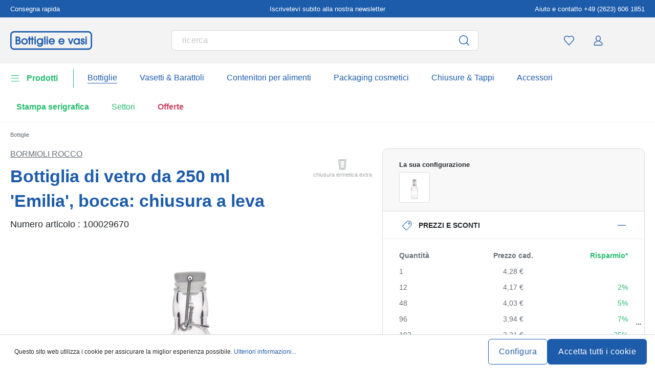

--- FILE ---
content_type: text/html; charset=UTF-8
request_url: https://www.bottiglie-e-vasi.it/bottiglia-di-vetro-da-250-ml-emilia-bocca-chiusura-a-leva-100029670
body_size: 63413
content:
<!DOCTYPE html><html lang="it" itemscope="itemscope" data-qa="product-details-page"><head><meta name="request-id" content="9a1fe2633d9fe808-341668"><meta charset="utf-8"><link rel="preload" href="https://www.bottiglie-e-vasi.it/theme/04a661d2e938ec966e16ab922042f32d/css/all.css?17627765531362207" as="style" /><link rel="preload" href="https://www.bottiglie-e-vasi.it/theme/04a661d2e938ec966e16ab922042f32d/js/all.js?17627765531498664" as="script" /><script id="wbmTagMangerDefine" data-cfasync="false"> let gtmIsTrackingProductClicks = Boolean(1), gtmIsTrackingAddToWishlistClicks = Boolean(1), gtmContainerId ='GTM-5K6Q93C', hasSWConsentSupport = Boolean(Number(0)); window.wbmScriptIsSet = false; window.dataLayer = window.dataLayer || []; window.dataLayer.push({"event":"user","id":null}); </script><script id="wbmTagMangerDataLayer" data-cfasync="false"> window.dataLayer.push({ ecommerce: null }); window.dataLayer = window.dataLayer || []; window.dataLayer.push({"google_tag_params":{"ecomm_prodid":100029670,"ecomm_pagetype":"product"}}); var onEventDataLayer = JSON.parse('{"event":"view_item","ecommerce":{"value":4.28,"items":[{"item_category":"Bottiglie con tappo meccanico","price":4.28,"item_brand":"Bormioli Rocco","item_id":"100029670","item_name":"Bottiglia di vetro da 250 ml \'Emilia\', bocca: chiusura a leva","item_variant":"Tappo meccanico misura speciale;trasparente"}],"currency":"EUR","price_shown_as":"gross"}}'); </script><script id="wbmTagManger" data-cfasync="false"> function getCookie(name) { var cookieMatch = document.cookie.match(name + '=(.*?)(;|$)'); return cookieMatch && decodeURI(cookieMatch[1]); } var gtmCookieSet = getCookie('wbm-tagmanager-enabled'); var googleTag = (function(w, d, s, l, i) { w[l] = w[l] || []; w[l].push({ 'gtm.start': new Date().getTime(), event: 'gtm.js' }); var f = d.getElementsByTagName(s)[0] , j = d.createElement(s) , dl = l !='dataLayer' ? '&l=' + l : ''; j.async = true; j.setAttribute('src', 'https://connect.bottiglie-e-vasi.it/tsolution?id=' + i + dl); f.parentNode.insertBefore(j, f); }); if (hasSWConsentSupport && gtmCookieSet === null) { window.wbmGoogleTagmanagerId = gtmContainerId; window.wbmScriptIsSet = false; window.googleTag = googleTag; } else { window.wbmScriptIsSet = true; googleTag(window, document, 'script', 'dataLayer', gtmContainerId); googleTag = null; } </script><script src="https://integrations.etrusted.com/applications/widget.js/v2" defer async></script><link rel="preconnect" href="https://dev.visualwebsiteoptimizer.com"/><script id='vwoCode'> window._vwo_code || (function () { var account_id = 924220, version = 2.1, settings_tolerance = 2000, hide_element ='body', hide_element_style ='opacity:0 !important;filter:alpha(opacity=0) !important;background:none !important;transition:none !important;', /* DO NOT EDIT BELOW THIS LINE */ f = false, w = window, d = document, v = d.querySelector('#vwoCode'), cK ='_vwo_' + account_id + '_settings', cc = {}; try { var c = JSON.parse(localStorage.getItem('_vwo_' + account_id + '_config')); cc = c && typeof c ==='object' ? c : {} } catch (e) { } var stT = cc.stT ==='session' ? w.sessionStorage : w.localStorage; code = { use_existing_jquery: function () { return typeof use_existing_jquery !=='undefined' ? use_existing_jquery : undefined }, library_tolerance: function () { return typeof library_tolerance !=='undefined' ? library_tolerance : undefined }, settings_tolerance: function () { return cc.sT || settings_tolerance }, hide_element_style: function () { return '{' + (cc.hES || hide_element_style) + '}' }, hide_element: function () { if (performance.getEntriesByName('first-contentful-paint')[0]) { return '' } return typeof cc.hE ==='string' ? cc.hE : hide_element }, getVersion: function () { return version }, finish: function (e) { if (!f) { f = true; var t = d.getElementById('_vis_opt_path_hides'); if (t) t.parentNode.removeChild(t); if (e) (new Image).src ='https://dev.visualwebsiteoptimizer.com/ee.gif?a=' + account_id + e } }, finished: function () { return f }, addScript: function (e) { var t = d.createElement('script'); t.type ='text/javascript'; if (e.src) { t.src = e.src } else { t.text = e.text } d.getElementsByTagName('head')[0].appendChild(t) }, load: function (e, t) { var i = this.getSettings(), n = d.createElement('script'), r = this; t = t || {}; if (i) { n.textContent = i; d.getElementsByTagName('head')[0].appendChild(n); if (!w.VWO || VWO.caE) { stT.removeItem(cK); r.load(e) } } else { var o = new XMLHttpRequest; o.open('GET', e, true); o.withCredentials = !t.dSC; o.responseType = t.responseType || 'text'; o.onload = function () { if (t.onloadCb) { return t.onloadCb(o, e) } if (o.status === 200) { _vwo_code.addScript({text: o.responseText}) } else { _vwo_code.finish('&e=loading_failure:' + e) } }; o.onerror = function () { if (t.onerrorCb) { return t.onerrorCb(e) } _vwo_code.finish('&e=loading_failure:' + e) }; o.send() } }, getSettings: function () { try { var e = stT.getItem(cK); if (!e) { return } e = JSON.parse(e); if (Date.now() > e.e) { stT.removeItem(cK); return } return e.s } catch (e) { return } }, init: function () { if (d.URL.indexOf('__vwo_disable__') > -1) return; var e = this.settings_tolerance(); w._vwo_settings_timer = setTimeout(function () { _vwo_code.finish(); stT.removeItem(cK) }, e); var t; if (this.hide_element() !=='body') { t = d.createElement('style'); var i = this.hide_element(), n = i ? i + this.hide_element_style() : '', r = d.getElementsByTagName('head')[0]; t.setAttribute('id', '_vis_opt_path_hides'); v && t.setAttribute('nonce', v.nonce); t.setAttribute('type', 'text/css'); if (t.styleSheet) t.styleSheet.cssText = n; else t.appendChild(d.createTextNode(n)); r.appendChild(t) } else { t = d.getElementsByTagName('head')[0]; var n = d.createElement('div'); n.style.cssText ='z-index: 2147483647 !important;position: fixed !important;left: 0 !important;top: 0 !important;width: 100% !important;height: 100% !important;background: white !important;'; n.setAttribute('id', '_vis_opt_path_hides'); n.classList.add('_vis_hide_layer'); t.parentNode.insertBefore(n, t.nextSibling) } var o ='https://dev.visualwebsiteoptimizer.com/j.php?a=' + account_id + '&u=' + encodeURIComponent(d.URL) + '&vn=' + version; if (w.location.search.indexOf('_vwo_xhr') !== -1) { this.addScript({src: o}) } else { this.load(o + '&x=true') } } }; w._vwo_code = code; code.init(); })(); </script><meta name="viewport" content="width=device-width, initial-scale=1, shrink-to-fit=no"><meta name="author" content=""/><meta name="robots" content="index,follow"/><meta name="revisit-after" content="15 days"/><meta name="keywords" content=""/><meta name="description" content="Rivisitata con dettagli contemporanei, la bottiglia con tappo meccanico da 250 ml della collezione &quot;Emilia&quot; si distingue per lo stile lineare. Perfetta per una mise en place impeccabile, apporta alla tavola una nota di minimalismo made in Italy."/><link rel="alternate" hreflang="de-CH" href="https://www.flaschenland.ch/250-ml-glasflasche-emilia-muendung-buegelverschluss-100029670"><link rel="alternate" hreflang="it-IT" href="https://www.bottiglie-e-vasi.it/bottiglia-di-vetro-da-250-ml-emilia-bocca-chiusura-a-leva-100029670"><meta property="og:type" content="product"/><meta property="og:site_name" content="bottiglie-e-vasi.it"/><meta property="og:url" content="https://www.bottiglie-e-vasi.it/bottiglia-di-vetro-da-250-ml-emilia-bocca-chiusura-a-leva-100029670"/><meta property="og:title" content="Bormioli Rocco, emilia"/><meta property="og:description" content="Rivisitata con dettagli contemporanei, la bottiglia con tappo meccanico da 250 ml della collezione &quot;Emilia&quot; si distingue per lo stile lineare. Perfetta per una mise en place impeccabile, apporta alla tavola una nota di minimalismo made in Italy."/><meta property="og:image" content="https://www.bottiglie-e-vasi.it/media/d3/4f/fe/1762435147/10002967-250-ml-glass-bottle-emilia-closure-swing-top-1force=true.jpg"/><meta property="product:brand" content="Bormioli Rocco"/><meta property="product:price:amount" content="2.57"/><meta property="product:price:currency" content="EUR"/><meta property="product:product_link" content="https://www.bottiglie-e-vasi.it/bottiglia-di-vetro-da-250-ml-emilia-bocca-chiusura-a-leva-100029670"/><meta name="twitter:card" content="product"/><meta name="twitter:site" content="bottiglie-e-vasi.it"/><meta property="twitter:title" content="Bormioli Rocco, emilia"/><meta property="twitter:description" content="Rivisitata con dettagli contemporanei, la bottiglia con tappo meccanico da 250 ml della collezione &quot;Emilia&quot; si distingue per lo stile lineare. Perfetta per una mise en place impeccabile, apporta alla tavola una nota di minimalismo made in Italy."/><meta property="twitter:image" content="https://www.bottiglie-e-vasi.it/media/d3/4f/fe/1762435147/10002967-250-ml-glass-bottle-emilia-closure-swing-top-1force=true.jpg"/><meta content="bottiglie-e-vasi.it"/><meta content=""/><meta content="false"/><meta content="https://www.bottiglie-e-vasi.it/media/45/10/17/1739202520/demostore-logo_(1).png"/><script type="application/ld+json"> [{"@context":"https:\/\/schema.org\/","@type":"Product","name":"Bottiglia di vetro da 250 ml 'Emilia', bocca: chiusura a leva","description":"Rivisitata con dettagli contemporanei, la bottiglia con tappo meccanico da 250 ml della collezione \"Emilia\" si distingue per lo stile lineare. Perfetta per una mise en place impeccabile, apporta alla tavola una nota di minimalismo made in Italy.","sku":"100029670","mpn":"100029670","brand":{"@type":"Brand","name":"Bormioli Rocco"},"image":["https:\/\/www.bottiglie-e-vasi.it\/media\/d3\/4f\/fe\/1762435147\/10002967-250-ml-glass-bottle-emilia-closure-swing-top-1force=true.jpg","https:\/\/www.bottiglie-e-vasi.it\/media\/21\/f5\/a2\/1760988216\/10002967-250-ml-glass-bottle-emilia-closure-swing-top-5.jpg","https:\/\/www.bottiglie-e-vasi.it\/media\/49\/06\/7a\/1762435144\/10002967-250-ml-glass-bottle-emilia-closure-swing-top-6force=true.jpg","https:\/\/www.bottiglie-e-vasi.it\/media\/19\/7c\/03\/1760988217\/10002967-250-ml-glass-bottle-emilia-closure-swing-top-1.jpg","https:\/\/www.bottiglie-e-vasi.it\/media\/d8\/c8\/6a\/1762435141\/10002967-250-ml-glass-bottle-emilia-closure-swing-top-5force=true.jpg","https:\/\/www.bottiglie-e-vasi.it\/media\/d4\/3b\/72\/1762435138\/10002967-250-ml-glass-bottle-emilia-closure-swing-top-3force=true.jpg","https:\/\/www.bottiglie-e-vasi.it\/media\/12\/f0\/e9\/1760988217\/10002967-250-ml-glass-bottle-emilia-closure-swing-top-6.jpg","https:\/\/www.bottiglie-e-vasi.it\/media\/66\/1a\/43\/1702030010\/10002967-250-ml-glass-bottle-emilia-closure-swing-top-2.jpg","https:\/\/www.bottiglie-e-vasi.it\/media\/e2\/4f\/97\/1760988215\/10002967-250-ml-glass-bottle-emilia-closure-swing-top-3.jpg"],"offers":[{"@type":"Offer","availability":"https:\/\/schema.org\/InStock","itemCondition":"https:\/\/schema.org\/NewCondition","priceCurrency":"EUR","priceValidUntil":"2025-12-05","seller":{"@type":"Organization","name":"Bottiglie e vasi"},"url":"https:\/\/www.bottiglie-e-vasi.it\/bottiglia-di-vetro-da-250-ml-emilia-bocca-chiusura-a-leva-100029670","price":4.28,"eligibleQuantity":{"@type":"QuantitativeValue","value":1}}],"category":"Bottiglie e barattoli stampabili > Bottiglie con tappo meccanico","gtin13":"8004360086164","height":{"@type":"QuantitativeValue","value":160.0,"unitCode":"MMT"},"size":{"@type":"SizeSpecification","hasMeasurement":{"@type":"QuantitativeValue","value":250.0,"unitCode":"MLT"}},"additionalProperty":[{"@type":"PropertyValue","name":"Forma - fondo","value":"Tondo"},{"@type":"PropertyValue","name":"Paese di produzione","value":"Italia"},{"@type":"PropertyValue","name":"Stampabile","value":"S\u00ec"},{"@type":"PropertyValue","name":"Produttore","value":"Bormioli Rocco Central Europe GmbH, Sonnenweg 20, 56203 H\u00f6hr-Grenzhausen, bormiolirocco.com"}],"material":"Vetro trasparente","weight":{"@type":"QuantitativeValue","value":431.0,"unitCode":"GRM"},"color":"trasparente"},{"@context":"https:\/\/schema.org","@type":"BreadcrumbList","itemListElement":[{"@type":"ListItem","position":1,"name":"Bottiglie","item":"https:\/\/www.bottiglie-e-vasi.it\/bottiglie"}]}] </script><link rel="shortcut icon" href="https://www.bottiglie-e-vasi.it/media/2b/d0/57/1666604061/favicon.svg"><link rel="apple-touch-icon" sizes="180x180" href="https://www.bottiglie-e-vasi.it/media/5f/a5/6f/1695647760/apple-touch-icon.png"><link rel="canonical" href="https://www.bottiglie-e-vasi.it/bottiglia-di-vetro-da-250-ml-emilia-bocca-chiusura-a-leva-100029670" /><title>Bormioli Rocco, emilia</title><link rel="stylesheet" href="https://www.bottiglie-e-vasi.it/theme/04a661d2e938ec966e16ab922042f32d/css/all.css?17627765531362207"><link rel="stylesheet" href="https://www.bottiglie-e-vasi.it/bundles/moorlfoundation/storefront/css/animate.css?176277638689270"><style> :root { --moorl-advanced-search-width: 600px; } </style> <script>window.features={"V6_5_0_0":false,"v6.5.0.0":false,"PERFORMANCE_TWEAKS":false,"performance.tweaks":false,"FEATURE_NEXT_1797":false,"feature.next.1797":false,"FEATURE_NEXT_16710":false,"feature.next.16710":false,"FEATURE_NEXT_13810":false,"feature.next.13810":false,"FEATURE_NEXT_13250":false,"feature.next.13250":false,"FEATURE_NEXT_17276":false,"feature.next.17276":false,"FEATURE_NEXT_16151":false,"feature.next.16151":false,"FEATURE_NEXT_16155":false,"feature.next.16155":false,"FEATURE_NEXT_19501":false,"feature.next.19501":false,"FEATURE_NEXT_15053":false,"feature.next.15053":false,"FEATURE_NEXT_18215":false,"feature.next.18215":false,"FEATURE_NEXT_15815":false,"feature.next.15815":false,"FEATURE_NEXT_14699":false,"feature.next.14699":false,"FEATURE_NEXT_15707":false,"feature.next.15707":false,"FEATURE_NEXT_14360":false,"feature.next.14360":false,"FEATURE_NEXT_15172":false,"feature.next.15172":false,"FEATURE_NEXT_14001":false,"feature.next.14001":false,"FEATURE_NEXT_7739":false,"feature.next.7739":false,"FEATURE_NEXT_16200":false,"feature.next.16200":false,"FEATURE_NEXT_13410":false,"feature.next.13410":false,"FEATURE_NEXT_15917":false,"feature.next.15917":false,"FEATURE_NEXT_15957":false,"feature.next.15957":false,"FEATURE_NEXT_13601":false,"feature.next.13601":false,"FEATURE_NEXT_16992":false,"feature.next.16992":false,"FEATURE_NEXT_7530":false,"feature.next.7530":false,"FEATURE_NEXT_16824":false,"feature.next.16824":false,"FEATURE_NEXT_16271":false,"feature.next.16271":false,"FEATURE_NEXT_15381":false,"feature.next.15381":false,"FEATURE_NEXT_17275":false,"feature.next.17275":false,"FEATURE_NEXT_17016":false,"feature.next.17016":false,"FEATURE_NEXT_16236":false,"feature.next.16236":false,"FEATURE_NEXT_16640":false,"feature.next.16640":false,"FEATURE_NEXT_17858":false,"feature.next.17858":false,"FEATURE_NEXT_6758":false,"feature.next.6758":false,"FEATURE_NEXT_19048":false,"feature.next.19048":false,"FEATURE_NEXT_19822":false,"feature.next.19822":false,"FEATURE_NEXT_18129":false,"feature.next.18129":false,"FEATURE_NEXT_19163":false,"feature.next.19163":false,"FEATURE_NEXT_18187":false,"feature.next.18187":false,"FEATURE_NEXT_17978":false,"feature.next.17978":false,"FEATURE_NEXT_11634":false,"feature.next.11634":false,"FEATURE_NEXT_21547":false,"feature.next.21547":false,"FEATURE_NEXT_22900":false,"feature.next.22900":false,"FEATURE_SWAGCMSEXTENSIONS_1":true,"feature.swagcmsextensions.1":true,"FEATURE_SWAGCMSEXTENSIONS_2":true,"feature.swagcmsextensions.2":true,"FEATURE_SWAGCMSEXTENSIONS_8":true,"feature.swagcmsextensions.8":true,"FEATURE_SWAGCMSEXTENSIONS_63":true,"feature.swagcmsextensions.63":true};window.od_webpack_chunk_prefix="https://www.bottiglie-e-vasi.it/theme/04a661d2e938ec966e16ab922042f32d/";window.useDefaultCookieConsent=true;window.activeNavigationId='0a1131763e90471184f9cfbd2cc5afb8';window.router={'frontend.cart.offcanvas':'/checkout/offcanvas','frontend.cookie.offcanvas':'/cookie/offcanvas','frontend.checkout.finish.page':'/checkout/finish','frontend.checkout.info':'/widgets/checkout/info','frontend.menu.offcanvas':'/widgets/menu/offcanvas','frontend.cms.page':'/widgets/cms','frontend.cms.navigation.page':'/widgets/cms/navigation','frontend.account.addressbook':'/widgets/account/address-book','frontend.csrf.generateToken':'/csrf/generate','frontend.country.country-data':'/country/country-state-data','frontend.store-api.proxy':'/_proxy/store-api',};window.storeApiProxyToken='1b4dfebfc2584cf58b63c72c20d521d0frontend.store-api.proxy#';window.salesChannelId='cac1007b9b324073994aa83458521eac';window.router['widgets.swag.cmsExtensions.quickview']='/swag/cms-extensions/quickview';window.router['widgets.swag.cmsExtensions.quickview.variant']='/swag/cms-extensions/quickview/variant';window.breakpoints={"xs":0,"sm":576,"md":768,"lg":992,"xl":1200};window.csrf={'enabled':'','mode':'twig'};window.customerLoggedInState=0;window.wishlistEnabled=1;</script> <script nomodule src="https://www.bottiglie-e-vasi.it/theme/04a661d2e938ec966e16ab922042f32d/js/polyfills.js?1762776553121395"></script></head><body class="is-ctl-product is-act-index"><noscript><iframe data-name="gtm-container" data-src="GTM-5K6Q93C" height="0" width="0" style="display:none;visibility:hidden"></iframe></noscript><noscript class="noscript-main"><div role="alert" class="alert alert-info alert-has-icon"><div class="img"><svg width="16" height="16" viewBox="0 0 16 16" fill="none" xmlns="http://www.w3.org/2000/svg"><path d="M8 0C12.4183 0 16 3.58172 16 8C16 12.4183 12.4183 16 8 16C3.58172 16 0 12.4183 0 8C0 3.58172 3.58172 0 8 0Z" fill="#1D5CAB"/><path d="M8.66667 11.3V6.5H6V7.7L7.3328 7.69952L7.33333 11.3H6V12.5H10V11.3H8.66667Z" fill="white"/><path d="M8.66667 4.4C8.66667 3.90294 8.21895 3.5 7.66667 3.5C7.11438 3.5 6.66667 3.90294 6.66667 4.4C6.66667 4.89706 7.11438 5.3 7.66667 5.3C8.21895 5.3 8.66667 4.89706 8.66667 4.4Z" fill="white"/></svg></div><div class="alert-content-container"><div class="alert-content"> Per poter utilizzare il nostro shop in modo completo, suggeriamo di attivare Javascript nel tuo browser. </div></div></div></noscript><div class="top-bar" style="background-color: #1d5cab;"><nav class="top-bar-nav" style="color:#FFFFFF;"><div class="container top-bar-inner-container d-flex is-slider"><div id="flTopBarSlider" class="carousel slide" data-ride="carousel" data-interval="3000"><div class="carousel-inner text-container"><div class="carousel-item is-left active "><div class="text-entry text-entry-1"><a href="https://www.bottiglie-e-vasi.it/spedizione-e-consegna" id="product_index_top_bar_left_entry_1" style="color:#FFFFFF;" class="is-text"> Consegna rapida </a></div></div><div class="carousel-item is-center "><div class="text-entry text-entry-center"><a href="https://www.bottiglie-e-vasi.it/newsletter" id="product_index_top_bar_center_entry" style="color:#FFFFFF;" class="is-text"> <span>Iscrivetevi subito alla nostra newsletter</span> </a></div></div><div class="carousel-item is-right "><div class="text-entry text-entry-1"><a href="https://www.bottiglie-e-vasi.it/contatto" id="product_index_top_bar_right_entry_1" style="color:#FFFFFF;" class="is-text"> Aiuto e contatto +49 (2623) 606 1851 </a></div></div></div></div></div></nav></div><header class="header-main"><div class="container"><div class="row align-items-center header-row"><div class="col-2 col-sm-1 d-block d-lg-none d-lg-none p-0 nav-toggle-col"><div class="nav-main-toggle"> <button id="product_index_nav_offcanvas_close" class="btn nav-main-toggle-btn header-actions-btn od-close-off-canvas-menu" type="button"> <span class="icon icon-cross icon-flaschenland"><svg width="24" height="24" viewBox="0 0 24 24" fill="none" xmlns="http://www.w3.org/2000/svg"><path fill-rule="evenodd" clip-rule="evenodd" d="M10.9589 12L5.78421 6.6998C5.53873 6.44837 5.53854 6.04052 5.78379 5.78885C6.02903 5.53718 6.42684 5.53699 6.67232 5.78842L11.9572 11.2015C11.9857 11.1995 12.0143 11.1995 12.0428 11.2015L17.3276 5.78842C17.5731 5.53699 17.9709 5.53718 18.2162 5.78885C18.4614 6.04052 18.4612 6.44837 18.2157 6.6998L13.0411 12L18.2157 17.3002C18.4612 17.5516 18.4614 17.9594 18.2162 18.2111C17.9709 18.4628 17.5731 18.463 17.3276 18.2115L12.0428 12.7985C12.0143 12.8005 11.9857 12.8005 11.9572 12.7985L6.67232 18.2115C6.42684 18.463 6.02903 18.4628 5.78379 18.2111C5.53854 17.9594 5.53873 17.5516 5.78421 17.3002L10.9589 12Z" fill="#1D5CAB"/></svg></span> </button> <button id="product_index_nav_offcanvas_open" class="btn nav-main-toggle-btn header-actions-btn" type="button" data-offcanvas-menu="true" aria-label="Menu"> <span class="icon icon-burger icon-flaschenland"><svg width="24" height="24" viewBox="0 0 24 24" fill="none" xmlns="http://www.w3.org/2000/svg"><path fill-rule="evenodd" clip-rule="evenodd" d="M4.32367 6.69846C4.01439 6.69846 3.76367 6.44774 3.76367 6.13846C3.76367 5.82918 4.01439 5.57846 4.32367 5.57846H20.4775C20.7868 5.57846 21.0375 5.82918 21.0375 6.13846C21.0375 6.44774 20.7868 6.69846 20.4775 6.69846H4.32367ZM4.32367 18.5446C4.01439 18.5446 3.76367 18.2939 3.76367 17.9846C3.76367 17.6753 4.01439 17.4246 4.32367 17.4246H20.4775C20.7868 17.4246 21.0375 17.6753 21.0375 17.9846C21.0375 18.2939 20.7868 18.5446 20.4775 18.5446H4.32367ZM3.76367 12.0615C3.76367 12.3708 4.01439 12.6215 4.32367 12.6215H20.4775C20.7868 12.6215 21.0375 12.3708 21.0375 12.0615C21.0375 11.7523 20.7868 11.5015 20.4775 11.5015H4.32367C4.01439 11.5015 3.76367 11.7523 3.76367 12.0615Z" fill="#1D5CAB"/></svg></span> </button> </div></div><div class="col-md-auto col-4 header-logo-col"><div class="header-logo-main"><a class="header-logo-main-link" id="product_index_header_logo" href="/" title="Passa alla homepage"> <span class="header-logo-svg"><?xml version="1.0" encoding="UTF-8"?><svg id="Ebene_1" data-name="Ebene 1" xmlns="http://www.w3.org/2000/svg" viewBox="0 0 1222.47 278.79"><g><path d="m141.29,135.59c6.36-6.13,8.89-12.51,8.89-21.99,0-19.52-14.97-33.15-36.41-33.15h-33.15v118.7h38.11c22.53,0,38.27-14.53,38.27-35.32,0-12.22-5.14-21.48-15.71-28.23h0Zm-28.14-7.41h-11.79v-28.39h10.86c11.59,0,17.22,4.67,17.22,14.27,0,11.67-8.86,14.12-16.29,14.12Zm-11.79,19.34h16.44c14.57,0,18.46,10.24,18.46,16.29,0,9.56-7.61,15.98-18.92,15.98h-15.98s0-32.27,0-32.27Z" style="fill: #1d5cab;"/><path d="m213.75,106.94c-27.91,0-48.96,20.45-48.96,47.57,0,24.93,22.3,46.79,47.72,46.79,13.42,0,25.87-5.05,35.07-14.22,8.67-8.65,13.74-20.4,13.9-32.24.15-12.77-4.61-24.7-13.38-33.57-9.01-9.11-21.53-14.33-34.35-14.33h0Zm-1.08,75.64c-15.05,0-27.76-13.07-27.76-28.54s12.85-28.38,28.07-28.38,28.38,12.66,28.38,28.22-12.6,28.69-28.69,28.69h0Z" style="fill: #1d5cab;"/><polygon points="338.81 80.44 318.69 80.44 318.69 109.27 309.98 109.27 307.07 109.27 295.88 109.27 295.88 80.44 275.76 80.44 275.76 109.27 264.13 109.27 264.13 127.99 275.76 127.99 275.76 199.14 295.88 199.14 295.88 127.99 307.07 127.99 309.98 127.99 318.69 127.99 318.69 199.14 338.81 199.14 338.81 127.99 352.92 127.99 352.92 109.27 338.81 109.27 338.81 80.44" style="fill: #1d5cab;"/><rect x="361.77" y="109.27" width="20.12" height="89.87" style="fill: #1d5cab;"/><rect x="361.77" y="80.44" width="20.12" height="22.91" style="fill: #1d5cab;"/><path d="m469.96,116.53c-7.21-5.92-17.6-9.59-27.76-9.59-26.94,0-48.03,21.03-48.03,47.88,0,24.76,22.37,46.48,47.88,46.48,11.17,0,20.79-3.59,27.63-10.21-1.73,15.14-11.25,23.1-27.78,23.1-10.11,0-17.42-3.67-23.01-11.56l-.6-.84h-22.07l1.22,2.8c7.72,17.74,24.28,28.33,44.3,28.33,29.82,0,48.34-18.05,48.34-47.1v-76.55h-20.12v7.26h0Zm-28.23,9.14c14.03,0,28.23,9.8,28.23,28.53,0,13.71-11.28,28.38-28.07,28.38-14.96,0-27.6-13-27.6-28.38s12.57-28.53,27.45-28.53h-.01Z" style="fill: #1d5cab;"/><rect x="506.69" y="80.44" width="20.12" height="118.7" style="fill: #1d5cab;"/><rect x="541.58" y="80.44" width="20.12" height="22.91" style="fill: #1d5cab;"/><rect x="541.58" y="109.27" width="20.12" height="89.87" style="fill: #1d5cab;"/><path d="m619.37,106.94c-25.37,0-45.25,21.1-45.25,48.03,0,24.68,21.36,46.33,45.71,46.33,19.21,0,36.13-11.95,43.1-30.43l1.02-2.71h-20.2l-.57,1.05c-4.47,8.25-13.18,13.37-22.73,13.37-11.69,0-21.47-7.53-25.52-19.41h70.17l.27-1.69c.49-3.1.49-5.66.49-8.37,0-25.89-20.42-46.17-46.48-46.17h-.01Zm-24.85,39.83c2.26-13.1,14.53-21.11,25.32-21.11,12.66,0,23.51,9.11,25.62,21.11h-50.94Z" style="fill: #1d5cab;"/><path d="m764.61,106.94c-25.37,0-45.25,21.1-45.25,48.03,0,24.68,21.36,46.33,45.71,46.33,19.21,0,36.13-11.95,43.1-30.43l1.02-2.71h-20.2l-.57,1.05c-4.47,8.25-13.18,13.37-22.73,13.37-11.69,0-21.47-7.53-25.52-19.41h70.17l.27-1.69c.49-3.1.49-5.66.49-8.37,0-25.89-20.42-46.17-46.48-46.17h-.01Zm-24.85,39.83c2.26-13.1,14.53-21.11,25.32-21.11,12.66,0,23.51,9.11,25.62,21.11h-50.94Z" style="fill: #1d5cab;"/><polygon points="923.16 109.27 902.38 167.21 881.17 109.27 859.62 109.27 895.31 199.14 909.34 199.14 944.71 109.27 923.16 109.27" style="fill: #1d5cab;"/><path d="m1019.59,118.05c-6.81-7.29-16.41-11.1-28.07-11.1-12.89,0-24.75,4.84-33.38,13.64-8.75,8.92-13.57,21.36-13.57,35.02,0,25.63,20.9,45.71,47.57,45.71,11.24,0,20.95-4.21,27.45-11.73v9.56h20.12v-89.87h-20.12v8.78h0Zm.31,36.31c0,15.56-12.52,28.23-27.92,28.23s-27.29-12.93-27.29-28.23,12.24-28.69,27.29-28.69c15.91,0,27.92,12.33,27.92,28.69Z" style="fill: #1d5cab;"/><path d="m1087.75,142.99l-.44-.14c-8.75-2.7-14.11-4.63-14.11-10.04,0-4.21,3.32-7.14,8.08-7.14,6.56,0,8.53,4.69,9.02,8.63l.22,1.75h19.95l-.06-2.06c-.48-15.67-12.4-27.05-28.35-27.05-14.24,0-28.97,10.2-28.97,27.26,0,9.52,3.09,20.23,26.03,27.48,11.62,3.75,13.18,7.73,13.18,11.12,0,5.94-4.08,9.78-10.4,9.78-7.66,0-11.89-4.64-12.58-13.8l-.14-1.85h-19.98v2c0,21.26,16.29,32.38,32.38,32.38,18.15,0,30.83-12.1,30.83-29.43,0-14.13-8.3-23.85-24.66-28.88h0Z" style="fill: #1d5cab;"/><rect x="1122.2" y="80.44" width="20.12" height="22.91" style="fill: #1d5cab;"/><rect x="1122.2" y="109.27" width="20.12" height="89.87" style="fill: #1d5cab;"/></g><path d="m1162.4,20.15c22.01,0,39.91,17.91,39.91,39.91v158.67c0,22.01-17.91,39.91-39.91,39.91H60.06c-22.01,0-39.91-17.91-39.91-39.91V60.06c0-22.01,17.91-39.91,39.91-39.91h1102.35M1162.41,0H60.06C26.89,0,0,26.89,0,60.06v158.67c0,33.17,26.89,60.06,60.06,60.06h1102.35c33.17,0,60.06-26.89,60.06-60.06V60.06c0-33.17-26.89-60.06-60.06-60.06h0Z" style="fill: #1d5cab;"/></svg></span> <script type="application/ld+json"> { "@context": "https://schema.org", "@type": "Organization", "url": "https://www.bottiglie-e-vasi.it", "logo": "https://www.bottiglie-e-vasi.it/media/9c/11/cf/1684310010/bottiglie-e-vasi-it.svg" } </script></a></div></div><div class="col-12 order-12 col-md order-md-1 header-search-col"><div class="row"><div class="col"><div class="header-search"><form action="/search" method="get" data-search-widget-options='{&quot;searchWidgetMinChars&quot;:3}' data-url="/suggest?search=" class="header-search-form"><div class="input-group"><input type="search" name="search" class="form-control header-search-input" autocomplete="off" autocapitalize="off" data-qa="search-bar" placeholder="ricerca" aria-label="Parola chiave..." value=""><div class="input-group-append"> <button type="submit" id="product_index_header_search_btn" class="btn header-search-btn" data-qa="submit-search" aria-label="Ricerca"> <span class="header-search-icon"> <span class="icon icon-search icon-flaschenland"><svg width="30" height="30" viewBox="0 0 30 30" fill="none" xmlns="http://www.w3.org/2000/svg"><path fill-rule="evenodd" clip-rule="evenodd" d="M20.4091 19.351C23.2826 15.9169 23.1088 10.7903 19.8877 7.56094C16.4819 4.14635 10.9595 4.14635 7.55361 7.56094C4.1488 10.9745 4.1488 16.5079 7.55361 19.9215C10.7936 23.169 15.9487 23.3272 19.3753 20.3962L23.7441 24.7832C24.0306 25.0708 24.496 25.0718 24.7836 24.7853C25.0713 24.4989 25.0722 24.0335 24.7858 23.7458L20.4091 19.351ZM18.8469 8.5991C16.0154 5.76039 11.4259 5.76039 8.59443 8.5991C5.76195 11.4388 5.76195 16.0436 8.59437 18.8832C11.4258 21.7213 16.0155 21.7213 18.8469 18.8833C21.6794 16.0436 21.6794 11.4388 18.8469 8.5991Z" fill="#1D5CAB"/></svg></span> </span> </button> </div></div></form></div></div></div></div><div class="col-6 col-sm-7 order-1 col-md-auto order-sm-2 header-actions-col"><div class="row no-gutters actions-inner-container"><div class="col-auto"><div class="header-wishlist"><a class="btn header-wishlist-btn header-actions-btn" id="product_index_header_wishlist_btn" rel="nofollow" data-qa="wish-list" href="/wishlist" title="Lista dei desideri" aria-label="Lista dei desideri" rel="nofollow"> <span class="header-wishlist-icon"> <span class="icon icon-heart icon-flaschenland"><svg width="31" height="30" viewBox="0 0 31 30" fill="none" xmlns="http://www.w3.org/2000/svg"><path fill-rule="evenodd" clip-rule="evenodd" d="M25.8162 11.4788C25.7764 8.17065 23.0642 5.52018 19.756 5.55647C18.1614 5.55081 16.634 6.17749 15.5009 7.2807C14.3675 6.17748 12.8389 5.55081 11.2356 5.55643C7.93759 5.52018 5.22541 8.17065 5.18555 11.4788C5.18419 12.8424 5.65565 14.1563 6.5187 15.202C6.57911 15.2732 8.08815 16.9627 10.7573 19.949L13.6597 23.196L14.979 24.6717C15.2574 24.983 15.7446 24.9829 16.0229 24.6715L24.4652 15.2228C25.3461 14.1563 25.8176 12.8424 25.8163 11.4865L25.8162 11.4788ZM16.0526 8.75777C16.9439 7.61635 18.3131 6.95134 19.7613 6.95642C22.3057 6.92858 24.3837 8.958 24.4163 11.4917C24.4164 12.5205 24.0582 13.5173 23.4033 14.3109L15.5007 23.1547L14.7035 22.2629L11.8011 19.0161L11.7989 19.0136C9.27393 16.1885 7.63284 14.3512 7.59194 14.3031C6.94271 13.5163 6.58451 12.518 6.5855 11.4879C6.616 8.96007 8.6948 6.92857 11.2304 6.95638C12.6887 6.95134 14.0578 7.61635 14.9492 8.75777C15.2294 9.11666 15.7723 9.11666 16.0526 8.75777Z" fill="#1D5CAB"/></svg></span> </span> <span class="action-title"> La mia lista </span> <span class="badge badge-primary header-wishlist-badge" id="wishlist-basket" data-wishlist-storage="true" data-wishlist-storage-options="{&quot;listPath&quot;:&quot;\/wishlist\/list&quot;,&quot;mergePath&quot;:&quot;\/wishlist\/merge&quot;,&quot;tokenMergePath&quot;:&quot;1b4dfebfc2584cf58b63c72c20d521d0frontend.wishlist.product.merge#&quot;,&quot;pageletPath&quot;:&quot;\/wishlist\/merge\/pagelet&quot;,&quot;tokenPageletPath&quot;:&quot;1b4dfebfc2584cf58b63c72c20d521d0frontend.wishlist.product.merge.pagelet#&quot;}" data-wishlist-widget="true" data-wishlist-widget-options="{&quot;showCounter&quot;:true}"></span> </a></div></div><div class="col-auto"><div class="account-menu is-main"><div class="dropdown"> <button class="btn account-menu-btn header-actions-btn" type="button" id="accountWidget" data-offcanvas-account-menu="true" data-toggle="dropdown" aria-haspopup="true" aria-expanded="false" data-qa="profile-icon" aria-label="Il mio account" title="Il mio account"> <span class="icon icon-account icon-flaschenland"><svg width="31" height="30" viewBox="0 0 31 30" fill="none" xmlns="http://www.w3.org/2000/svg"><path fill-rule="evenodd" clip-rule="evenodd" d="M12.8014 15.9706C11.971 15.2232 11.3418 14.233 11.0552 13.3521C11.0386 13.3414 11.0221 13.3304 11.0053 13.3187C10.8564 13.2149 10.7333 13.0868 10.6343 12.9129C9.98574 11.7684 10.0429 10.8239 10.6383 10.2108C10.6602 10.1883 10.6821 10.1669 10.7041 10.1465C10.708 9.62841 10.7624 9.04891 10.8995 8.47801C10.915 8.41314 10.9316 8.34911 10.9498 8.28353C11.0639 7.87896 11.3413 7.32355 11.8553 6.77322C12.6996 5.86935 13.91 5.32858 15.5016 5.32858C17.0936 5.32858 18.3042 5.86932 19.1487 6.77318C19.6628 7.32351 19.9402 7.87894 20.055 8.28594C20.0726 8.34911 20.0891 8.41314 20.1047 8.47801C20.2397 9.04046 20.2945 9.61126 20.2999 10.1235C20.3128 10.1348 20.3258 10.1465 20.3387 10.1586C20.9607 10.7398 21.0128 11.6935 20.3622 12.9069C20.2753 13.069 20.1639 13.1987 20.0312 13.3042C20.0029 13.3267 19.9738 13.3479 19.9456 13.3673C19.6327 14.2661 19.007 15.2393 18.1948 15.9725C18.2562 16.0174 18.3411 16.0762 18.4485 16.1459C18.756 16.3453 19.1189 16.5462 19.5339 16.7346C19.7578 16.8362 19.9911 16.9313 20.2335 17.0188C22.8907 17.9774 24.0918 20.0776 24.2958 23.2824C24.3603 24.2834 23.5289 25.2429 22.5083 25.2429H8.4892C7.45687 25.2429 6.64108 24.2705 6.70247 23.2573C6.90157 20.0445 8.07891 18.0527 10.7658 17.0835C11.0338 16.9868 11.2884 16.8797 11.5293 16.7639C11.9117 16.5802 12.2406 16.3846 12.5146 16.1909C12.6596 16.0885 12.7556 16.0113 12.8014 15.9706ZM13.9305 16.7512C13.8929 16.839 13.8367 16.9204 13.7621 16.9893C13.4648 17.264 12.9204 17.6487 12.1357 18.0258C11.8524 18.1619 11.554 18.2875 11.2407 18.4004C9.14444 19.1566 8.26732 20.6406 8.09985 23.3429C8.08522 23.5844 8.30207 23.8429 8.4892 23.8429H22.5083C22.6941 23.8429 22.9127 23.5906 22.8986 23.3719C22.7267 20.6708 21.8157 19.0779 19.7584 18.3357C19.4805 18.2354 19.2127 18.1262 18.9553 18.0094C18.1273 17.6336 17.539 17.252 17.2127 16.9827C17.1385 16.9214 17.0801 16.848 17.0381 16.7677C16.5545 17.004 16.0368 17.1429 15.5016 17.1429C14.9536 17.1429 14.4237 16.997 13.9305 16.7512ZM11.8586 12.2028C12.0673 12.3303 12.2071 12.4606 12.3382 12.7766C12.719 14.0368 14.1655 15.7429 15.5016 15.7429C16.8383 15.7429 18.2829 14.039 18.6586 12.8027C18.7264 12.5426 18.8688 12.3923 19.0678 12.2655L19.142 12.2199C19.357 11.8131 19.4376 11.5153 19.427 11.32C19.4224 11.2362 19.4066 11.2038 19.3829 11.1816L19.3809 11.1797C19.3737 11.1732 19.3724 11.1719 19.3984 11.1793C19.0858 11.0893 18.8761 10.7932 18.895 10.4666L18.8951 10.4659C18.8953 10.4627 18.8954 10.4595 18.8971 10.4148C18.9121 9.93787 18.8745 9.35098 18.7434 8.80481C18.7316 8.75593 18.7192 8.70801 18.7069 8.66351C18.6486 8.45686 18.4681 8.09544 18.1257 7.72893C17.5425 7.1047 16.7004 6.72858 15.5016 6.72858C14.3033 6.72858 13.4615 7.10467 12.8784 7.72888C12.536 8.0954 12.3556 8.45684 12.2979 8.6611C12.2849 8.70801 12.2725 8.75593 12.2608 8.80481C12.1297 9.35098 12.092 9.93787 12.1071 10.4148L12.1091 10.4659L12.1091 10.4666C12.1267 10.7697 11.9469 11.0496 11.6639 11.1596C11.6763 11.1548 11.6732 11.1576 11.6633 11.1665C11.658 11.1713 11.6506 11.178 11.6426 11.1862C11.5119 11.3208 11.494 11.5795 11.832 12.1866L11.8586 12.2028Z" fill="#1D5CAB"/></svg></span> <span class="action-title"> Login </span> </button> <div class="dropdown-menu dropdown-menu-right account-menu-dropdown js-account-menu-dropdown" aria-labelledby="accountWidget"> <button class="btn offcanvas-close js-offcanvas-close btn-block sticky-top"> <span class="icon icon-x icon-sm"><svg xmlns="http://www.w3.org/2000/svg" xmlns:xlink="http://www.w3.org/1999/xlink" width="24" height="24" viewBox="0 0 24 24"><defs><path d="m10.5858 12-7.293-7.2929c-.3904-.3905-.3904-1.0237 0-1.4142.3906-.3905 1.0238-.3905 1.4143 0L12 10.5858l7.2929-7.293c.3905-.3904 1.0237-.3904 1.4142 0 .3905.3906.3905 1.0238 0 1.4143L13.4142 12l7.293 7.2929c.3904.3905.3904 1.0237 0 1.4142-.3906.3905-1.0238.3905-1.4143 0L12 13.4142l-7.2929 7.293c-.3905.3904-1.0237.3904-1.4142 0-.3905-.3906-.3905-1.0238 0-1.4143L10.5858 12z" id="icons-default-x" /></defs><use xlink:href="#icons-default-x" fill="#758CA3" fill-rule="evenodd" /></svg></span> Il mio account </button> <div class="offcanvas-content-container"><div class="account-menu"><div class="dropdown-header d-none d-md-block account-menu-header"> Il mio account </div><div class="account-menu-login d-none d-md-block"><a href="/account/login" title="Login" data-qa="login" id="product_index_header_account_menu_login" class="btn btn-secondary account-menu-login-button" rel="nofollow"> Login </a><div class="account-menu-register"> oppure <a id="product_index_header_account_menu_register" href="/account/login" data-qa="register" title="registrarsi" rel="nofollow">registrarsi</a></div></div><div class="d-md-none account-menu-actions"><div class="account-menu-login"> <span class="account-menu-login-title">Già cliente?</span> <div class="card login-card"><div class="card-body"><form class="login-form" action="/account/login" method="post" data-form-csrf-handler="true" data-form-validation="true"><input type="hidden" name="_csrf_token" value="1b4dfebfc2584cf58b63c72c20d521d0frontend.account.login#"><input type="hidden" name="redirectTo" value=""><input type="hidden" name="redirectParameters" value=""><div class="form-row"><div class="form-group col-md-6"><input type="email" class="form-control" id="loginMail" placeholder="Indirizzo e-mail*" name="username" required="required"></div><div class="form-group col-md-6"><input type="password" class="form-control" id="loginPassword" placeholder="Password*" name="password" required="required"></div></div><div class="login-submit-container form-row"><div class="login-submit col-md-6"> <button type="submit" data-val-loader-button="true" data-qa="submit-login" class="btn btn btn-primary"> Login </button> </div><div class="login-password-recover col-md-6"><a href="https://www.bottiglie-e-vasi.it/account/recover" title="Ho dimenticato la mia password." rel="nofollow"> Ho dimenticato la mia password. </a></div></div></form></div></div></div><div class="account-menu-register"> <span class="account-menu-register-title">Sono un nuovo cliente</span> <a class="btn btn-secondary w-100" href="/account/login" title="Crea un account ora" rel="nofollow"> Crea un account ora</a></div></div><div class="account-menu-links d-none d-md-block"><div class="header-account-menu"><div class="card account-menu-inner"><div class="list-group list-group-flush account-aside-list-group"><a href="/account" id="sidebar_account" title="Panoramica" class="list-group-item list-group-item-action account-aside-item" rel="nofollow"> Panoramica </a><a href="/account/profile" id="sidebar_account_profile" title="Profilo personale" class="list-group-item list-group-item-action account-aside-item" rel="nofollow"> Profilo personale </a><a href="/account/address" id="sidebar_account_address" title="Indirizzi" class="list-group-item list-group-item-action account-aside-item" rel="nofollow"> Indirizzi </a><a href="/account/payment" id="sidebar_account_payment" title="Modalità di pagamento" class="list-group-item list-group-item-action account-aside-item" rel="nofollow"> Modalità di pagamento </a><a href="/account/order" id="sidebar_account_orders" title="Ordini" class="list-group-item list-group-item-action account-aside-item" rel="nofollow"> Ordini </a><a class="list-group-item list-group-item-action account-aside-item" id="sidebar_account_wishlist" rel="nofollow" href="/wishlist" title="Lista dei desideri" rel="nofollow"> Lista dei desideri </a></div></div></div></div></div></div></div></div></div></div><div class="col-auto"><div class="header-cart" data-qa="cart-icon" data-offcanvas-cart="true"><a class="btn header-cart-btn header-actions-btn" id="product_index_header_cart_btn" href="/checkout/cart" data-cart-widget="true" title="Carrello degli acquisti" aria-label="Carrello degli acquisti" rel="nofollow"> <span class="header-cart-icon" data-qa="cart-icon"> <span class="icon icon-cart icon-flaschenland"><svg width="24" height="24" viewBox="0 0 24 24" fill="none" xmlns="http://www.w3.org/2000/svg"><path fill-rule="evenodd" clip-rule="evenodd" d="M3.56835 5.8218L4.58479 6.19063L5.54616 9.23333C5.55341 9.25628 5.562 9.27843 5.57182 9.29973L7.58495 15.9469C7.60472 16.0122 7.63565 16.0718 7.67528 16.1238C7.36803 16.4375 7.1786 16.867 7.1786 17.3408C7.1786 18.3013 7.95728 19.08 8.91783 19.08C9.87838 19.08 10.6571 18.3013 10.6571 17.3408C10.6571 16.9702 10.5412 16.6268 10.3437 16.3446H15.5635C15.366 16.6268 15.2501 16.9702 15.2501 17.3408C15.2501 18.3013 16.0288 19.08 16.9894 19.08C17.9499 19.08 18.7286 18.3013 18.7286 17.3408C18.7286 16.8864 18.5544 16.4728 18.2691 16.163C18.3259 16.1011 18.3693 16.0259 18.3939 15.9413L20.5909 8.40283C20.6919 8.05623 20.4433 7.70601 20.0828 7.68693L5.99658 6.94141L5.5695 5.58974C5.51703 5.42366 5.39027 5.29146 5.22654 5.23204L3.95039 4.76897C3.65966 4.66347 3.33845 4.81363 3.23296 5.10436C3.12746 5.39509 3.27762 5.7163 3.56835 5.8218ZM17.4362 15.2246H8.53643L6.37355 8.08293L19.3178 8.76801L17.4362 15.2246ZM8.91783 17.96C9.25982 17.96 9.53706 17.6828 9.53706 17.3408C9.53706 16.9988 9.25982 16.7215 8.91783 16.7215C8.57584 16.7215 8.2986 16.9988 8.2986 17.3408C8.2986 17.6828 8.57584 17.96 8.91783 17.96ZM16.9894 17.96C17.3314 17.96 17.6086 17.6828 17.6086 17.3408C17.6086 16.9988 17.3314 16.7215 16.9894 16.7215C16.6474 16.7215 16.3701 16.9988 16.3701 17.3408C16.3701 17.6828 16.6474 17.96 16.9894 17.96Z" fill="#26BC6E"/></svg></span> </span> <span class="action-title"> Carrello </span> </a></div></div></div></div></div></div><div class="nav-main"><div class="main-navigation" id="mainNavigation" data-flyout-menu="true"><div class="container"><nav class="nav main-navigation-menu" itemscope="itemscope"><div class="nav-burger-menu main-nav-action"> <button class="btn burger-action-btn" data-flyout-menu-trigger="fl-navigation-burger-menu" id="product_index_main_navi_burger_btn" type="button" aria-label="flaschenland.header.navigation.burgerMenuLabel"> <span class="icon icon-burger icon-flaschenland"><svg width="24" height="24" viewBox="0 0 24 24" fill="none" xmlns="http://www.w3.org/2000/svg"><path fill-rule="evenodd" clip-rule="evenodd" d="M4.32367 6.69846C4.01439 6.69846 3.76367 6.44774 3.76367 6.13846C3.76367 5.82918 4.01439 5.57846 4.32367 5.57846H20.4775C20.7868 5.57846 21.0375 5.82918 21.0375 6.13846C21.0375 6.44774 20.7868 6.69846 20.4775 6.69846H4.32367ZM4.32367 18.5446C4.01439 18.5446 3.76367 18.2939 3.76367 17.9846C3.76367 17.6753 4.01439 17.4246 4.32367 17.4246H20.4775C20.7868 17.4246 21.0375 17.6753 21.0375 17.9846C21.0375 18.2939 20.7868 18.5446 20.4775 18.5446H4.32367ZM3.76367 12.0615C3.76367 12.3708 4.01439 12.6215 4.32367 12.6215H20.4775C20.7868 12.6215 21.0375 12.3708 21.0375 12.0615C21.0375 11.7523 20.7868 11.5015 20.4775 11.5015H4.32367C4.01439 11.5015 3.76367 11.7523 3.76367 12.0615Z" fill="#1D5CAB"/></svg></span> <span class="icon icon-cross icon-flaschenland"><svg width="24" height="24" viewBox="0 0 24 24" fill="none" xmlns="http://www.w3.org/2000/svg"><path fill-rule="evenodd" clip-rule="evenodd" d="M10.9589 12L5.78421 6.6998C5.53873 6.44837 5.53854 6.04052 5.78379 5.78885C6.02903 5.53718 6.42684 5.53699 6.67232 5.78842L11.9572 11.2015C11.9857 11.1995 12.0143 11.1995 12.0428 11.2015L17.3276 5.78842C17.5731 5.53699 17.9709 5.53718 18.2162 5.78885C18.4614 6.04052 18.4612 6.44837 18.2157 6.6998L13.0411 12L18.2157 17.3002C18.4612 17.5516 18.4614 17.9594 18.2162 18.2111C17.9709 18.4628 17.5731 18.463 17.3276 18.2115L12.0428 12.7985C12.0143 12.8005 11.9857 12.8005 11.9572 12.7985L6.67232 18.2115C6.42684 18.463 6.02903 18.4628 5.78379 18.2111C5.53854 17.9594 5.53873 17.5516 5.78421 17.3002L10.9589 12Z" fill="#1D5CAB"/></svg></span> Prodotti </button> </div><a class="nav-link main-navigation-link active" href="https://www.bottiglie-e-vasi.it/bottiglie" id="product_index_bottiglie" data-flyout-menu-trigger="0a1131763e90471184f9cfbd2cc5afb8" data-qa="category" data-qa-category="Bottiglie" title="Bottiglie"><div class="main-navigation-link-text"> <span>Bottiglie</span> </div></a><a class="nav-link main-navigation-link" href="https://www.bottiglie-e-vasi.it/vasetti-barattoli" id="product_index_vasetti_&amp;_barattoli" data-flyout-menu-trigger="539069f551a54ee2bbd707114aaf9217" data-qa="category" data-qa-category="Vasetti &amp; Barattoli" title="Vasetti &amp; Barattoli"><div class="main-navigation-link-text"> <span>Vasetti &amp; Barattoli</span> </div></a><a class="nav-link main-navigation-link" href="https://www.bottiglie-e-vasi.it/contenitori-per-alimenti" id="product_index_contenitori_per_alimenti" data-flyout-menu-trigger="61c01a4ce2ab4706b369e5ac8f9ad4e5" data-qa="category" data-qa-category="Contenitori per alimenti" title="Contenitori per alimenti"><div class="main-navigation-link-text"> <span>Contenitori per alimenti</span> </div></a><a class="nav-link main-navigation-link" href="https://www.bottiglie-e-vasi.it/packaging-cosmetici" id="product_index_packaging_cosmetici" data-flyout-menu-trigger="c199af8a814741e8bd933729be573f11" data-qa="category" data-qa-category="Packaging cosmetici" title="Packaging cosmetici"><div class="main-navigation-link-text"> <span>Packaging cosmetici</span> </div></a><a class="nav-link main-navigation-link" href="https://www.bottiglie-e-vasi.it/chiusure-tappi" id="product_index_chiusure_&amp;_tappi" data-flyout-menu-trigger="fdd99a29a39941ce87a81af7798c240d" data-qa="category" data-qa-category="Chiusure &amp; Tappi" title="Chiusure &amp; Tappi"><div class="main-navigation-link-text"> <span>Chiusure &amp; Tappi</span> </div></a><a class="nav-link main-navigation-link" href="https://www.bottiglie-e-vasi.it/accessori" id="product_index_accessori" data-flyout-menu-trigger="36737981861947d39bb516518e32d8cc" data-qa="category" data-qa-category="Accessori" title="Accessori"><div class="main-navigation-link-text"> <span>Accessori</span> </div></a> <span class="separator"></span> <a class="nav-link main-navigation-link is-right-aligned" style=" color: #26bc6e; font-weight: 600; " href="https://www.bottiglie-e-vasi.it/stampa-serigrafica" id="product_index_stampa_serigrafica" title="Stampa serigrafica"><div class="main-navigation-link-text"> <span>Stampa serigrafica</span> </div></a><div class="nav-link main-navigation-link is-right-aligned" style="color: #26BC6E" data-flyout-menu-trigger="2b031ce687d04635a9dd28b9d6d339a4" title="Settori"><div class="main-navigation-link-text"> <span>Settori</span> </div></div><a class="nav-link main-navigation-link is-right-aligned" style=" color: #cb4867; font-weight: 600; " href="https://www.bottiglie-e-vasi.it/offerte" id="product_index_offerte" title="Offerte"><div class="main-navigation-link-text"> <span>Offerte</span> </div></a></nav></div><div class="navigation-flyouts"><div class="navigation-flyout burger-menu-flyout" data-flyout-menu-id="fl-navigation-burger-menu"><div class="container"><div class="fl-flyout-wrapper" data-fl-burger-flyout="true"><div class="fl-flyout-burger-categories fl-flyout-container"><ul class="fl-root-categories-list"><li class="fl-root-category-entry is-active" data-fl-burger-root-trigger="0a1131763e90471184f9cfbd2cc5afb8"><div class="name-icon-container"><div class="icon-container"> <span class="icon burger-icon"><?xml version="1.0" encoding="UTF-8"?><svg id="Ebene_1" data-name="Ebene 1" xmlns="http://www.w3.org/2000/svg" viewBox="0 0 50 50"><path d="m41,33c0-2.88-3.71-5.53-5.32-6.55-.17-.11-.27-.29-.27-.49v-1.97h.59c.55,0,1-.45,1-1s-.45-1-1-1h-1.17l.04-.17c.16-.76.54-2.12.54-2.13l.04-.27c0-.63-.19-1.13-.55-1.5-.61-.6-1.45-.6-2.26-.59h-.27s-1.5,0-1.5,0c-.82-.01-1.66-.01-2.27.59-.37.36-.55.87-.55,1.5l.53,2.58h-1.58c-.55,0-1,.45-1,1s.45,1,1,1h1.13v2.02c0,.17-.08.33-.23.43-.79.54-2.21,1.6-3.32,2.94-.23-1.85-.9-5.02-1.67-8.61-.99-4.63-2.09-9.82-2.44-13.08.08-.22.13-.45.13-.69v-2c0-1.1-.9-2-2-2h-2c-1.1,0-2,.9-2,2v2c0,.15.02.29.05.43-.32,3.24-1.45,8.59-2.47,13.34-.93,4.35-1.73,8.11-1.76,9.61-.07,2.98,0,12.02,0,13.01-.06.46-.18,1.93.64,2.84.3.34.93.76,1.93.76s25.04,0,25.07,0c1.61,0,2.53-.97,2.82-1.55l.11-.21v-.24c0-.11-.01-10.97,0-12ZM18.61,5v1.91s-2,0-2,0v-1.92h2Zm3.94,39.91s-.1.02-.2.02h0s0,0,0,0c0,0-.01,0-.02,0-2.11.03-4.71.06-5.48.07-1.02,0-2.82-.02-4.13-.07-.04,0-.12,0-.14-.02-.16-.18-.21-.84-.14-1.29v-.08s.01-.08.01-.08c0-.1-.07-9.97,0-13.03.03-1.32.85-5.17,1.72-9.24.89-4.19,1.88-8.85,2.34-12.2.04,0,.08.01.12.01h2s.01,0,.02,0c.46,3.35,1.44,8,2.34,12.19.87,4.08,1.69,7.93,1.72,9.24.07,3.05,0,12.93,0,13.03v.16c.08.45.03,1.11-.13,1.29Zm7.51-25.55c.19-.03.54-.03.79-.03h.28s1.51,0,1.51,0c.25,0,.59,0,.78.02-.12.43-.38,1.41-.52,2.06l-.12.58h-2.18l-.56-2.64Zm8.94,25.31c-.15.15-.45.37-.98.33-.56-.01-5.01,0-5.02,0-.28,0-6.47-.01-7.02,0-.44.03-.79-.21-.97-.37,0-1.96,0-10.7,0-11.62,0-1.85,2.93-4.17,4.26-5.05.17-.11.32-.26.44-.43h0c.28-.4.44-.88.44-1.37v-2.15h3.28v2.3c0,.35.1.7.29,1l.02.03c.2.3.46.55.77.74,1.91,1.18,4.5,3.32,4.5,4.92,0,.94,0,9.81,0,11.68Z"/></svg></span> </div><div class="category-name"> Bottiglie </div></div><div class="arrow-container"> <span class="icon icon-arrow-right icon-flaschenland"><svg width="42" height="42" viewBox="0 0 42 42" fill="none" xmlns="http://www.w3.org/2000/svg"><path d="M18.0135 28.7176C17.5853 29.2113 17.5957 29.9805 18.0417 30.4603C18.5166 30.9712 19.2952 30.9539 19.7505 30.4289L26.7857 22.3187C27.2044 21.8361 27.2042 21.0895 26.7853 20.607L19.7502 12.5038C19.2946 11.9791 18.516 11.9622 18.0413 12.4733C17.5956 12.9533 17.5854 13.7225 18.0139 14.216L24.3061 21.4634L18.0135 28.7176Z"/></svg></span> </div></li><li class="fl-root-category-entry " data-fl-burger-root-trigger="539069f551a54ee2bbd707114aaf9217"><div class="name-icon-container"><div class="icon-container"> <span class="icon burger-icon"><?xml version="1.0" encoding="UTF-8"?><svg id="Ebene_1" data-name="Ebene 1" xmlns="http://www.w3.org/2000/svg" viewBox="0 0 50 50"><path d="m46.56,27.19v-1.16c0-1.12-.91-2.03-2.03-2.03h-15.52v-1.77c0-3.31-3.23-4.44-4.44-4.87-.02,0-.03-.01-.05-.02l-.45-1.34h1.91c1.12,0,2.03-.91,2.03-2.03v-2.94c0-1.12-.91-2.03-2.03-2.03H6.03c-1.12,0-2.03.91-2.03,2.03v2.94c0,1.12.91,2.03,2.03,2.03h1.98l-.46,1.34c-.06.03-.13.06-.21.1-1.1.55-3.38,1.68-3.89,4.61v20.41c-.01,2.51,2.1,4.55,4.7,4.55h16.14c.97,0,1.86-.29,2.6-.78.43.49,1,.78,1.65.78h13.47c1.27,0,2.29-1.15,2.38-2.73.36-1.35,2.16-8.21,2.16-10.67,0-1.65-.27-3.26-.8-4.8.48-.37.8-.95.8-1.6Zm-2-1.16v1.16s-.01.03-.03.03l-18.52-.03.03-1.19,18.52.03ZM6,13.97l.03-2.97,19.97.03v2.94s-.01.03-.03.03l-19.97-.03Zm20,30.46c-.47.36-1.06.59-1.71.59H8.15c-1.49,0-2.71-1.15-2.71-2.57v-20.15c.36-1.88,1.88-2.64,2.8-3.09.52-.26.94-.47,1.1-.95l.78-2.26h11.83l.8,2.38.12.25c.22.32.52.42,1.01.6,1.61.57,3.11,1.32,3.11,3v1.77h-.97c-1.12,0-2.03.91-2.03,2.03v1.16c0,.66.32,1.23.8,1.6-.53,1.54-.8,3.15-.8,4.8,0,2.46,2,10.83,2,10.83Zm16.46-.67c-.04.15-.06.3-.07.47-.03.51-.29.77-.38.77h-13.47s-.14-.08-.23-.23c.01-.02.03-.04.04-.06h-.06c-.06-.13-.11-.28-.12-.49,0-.16-.03-.31-.07-.47-.78-2.91-2.09-8.32-2.09-10.16,0-1.44.24-2.85.7-4.19.04-.11.13-.18.24-.18h16.67c.1,0,.2.07.24.18.47,1.34.7,2.75.7,4.19,0,1.84-1.32,7.25-2.1,10.16Z"/></svg></span> </div><div class="category-name"> Vasetti &amp; Barattoli </div></div><div class="arrow-container"> <span class="icon icon-arrow-right icon-flaschenland"><svg width="42" height="42" viewBox="0 0 42 42" fill="none" xmlns="http://www.w3.org/2000/svg"><path d="M18.0135 28.7176C17.5853 29.2113 17.5957 29.9805 18.0417 30.4603C18.5166 30.9712 19.2952 30.9539 19.7505 30.4289L26.7857 22.3187C27.2044 21.8361 27.2042 21.0895 26.7853 20.607L19.7502 12.5038C19.2946 11.9791 18.516 11.9622 18.0413 12.4733C17.5956 12.9533 17.5854 13.7225 18.0139 14.216L24.3061 21.4634L18.0135 28.7176Z"/></svg></span> </div></li><li class="fl-root-category-entry " data-fl-burger-root-trigger="61c01a4ce2ab4706b369e5ac8f9ad4e5"><div class="name-icon-container"><div class="icon-container"> <span class="icon burger-icon"><?xml version="1.0" encoding="UTF-8"?><svg id="Ebene_1" data-name="Ebene 1" xmlns="http://www.w3.org/2000/svg" viewBox="0 0 50 50"><path d="m42.39,23.45s-.04,0-.06-.01l-.26-.58h1.87c1.12,0,2.03-.91,2.03-2.03v-1.79c0-1.12-.91-2.03-2.03-2.03h-17.89c-.95-1.42-2.47-2.07-3.2-2.38,0,0-.01,0-.02,0l-.3-1.07h.32c1.12,0,2.03-.91,2.03-2.03v-1.09c.53.19,1.11.33,1.68.47.62.15,1.61.4,1.94.63-.11.49.17,1,.66,1.16.1.03.21.05.31.05.42,0,.81-.27.95-.68.21-.64.06-1.14-.11-1.45-.53-.97-1.87-1.3-3.28-1.65-.67-.17-2.05-.51-2.28-.81.06-.17.1-.36.1-.55,0-.02,0-.04,0-.06,0,0,0-.02,0-.03v-1.72c0-1.12-.91-2.03-2.03-2.03H6.92c-1.12,0-2.03.91-2.03,2.03v1.72c0,.42.13.81.35,1.14-.22.33-.35.72-.35,1.14v1.72c0,1.12.91,2.03,2.03,2.03h.58l-.3,1.06c-.05.03-.12.07-.18.11-1,.6-3.07,1.85-3.52,5v22.44c-.01,2.71,1.95,4.92,4.36,4.92h14.67c.53,0,1.04-.11,1.51-.31.52.15,1.07.24,1.65.24h16.52c2.69,0,4.8-1.66,4.8-3.77v-15.75c0-2.8-3.35-3.69-4.61-4.03Zm1.58-4.42v1.79s-.01.03-.03.03l-20.48-.03.03-1.82,20.48.03ZM6.92,5.76l15.97.03v1.62s-.03.09-.04.13l-15.96-.03.03-1.75Zm-.03,5.75l.03-1.75,15.97.03v1.72s-.01.03-.03.03l-15.97-.03Zm-1.41,30.64v-22.22c.33-2.16,1.73-3,2.56-3.5.46-.28.86-.52,1-1.01l.54-1.88h10.88l.56,2.02.1.23c.2.35.52.48.95.67.38.16.75.34,1.09.54h.34c-1.12,0-2.03.91-2.03,2.03v1.79c0,1.12.91,2.03,2.03,2.03h1.93l-.26.58c-.06.02-.13.05-.2.07-1.14.43-3.5,1.32-4.05,3.74l-.02,15.98c0,.68.24,1.3.62,1.84H7.85c-1.31,0-2.37-1.31-2.37-2.92Zm39.52,1.08c0,.96-1.28,1.77-2.8,1.77h-16.52c-1.52,0-2.8-.81-2.8-1.77v-15.64c.33-1.2,1.61-1.77,2.78-2.22.56-.21.97-.37,1.18-.82l.78-1.7h12.27l.86,1.95.11.12c.24.26.5.33,1.01.46.93.25,3.12.83,3.12,2.1v15.75Z"/></svg></span> </div><div class="category-name"> Contenitori per alimenti </div></div><div class="arrow-container"> <span class="icon icon-arrow-right icon-flaschenland"><svg width="42" height="42" viewBox="0 0 42 42" fill="none" xmlns="http://www.w3.org/2000/svg"><path d="M18.0135 28.7176C17.5853 29.2113 17.5957 29.9805 18.0417 30.4603C18.5166 30.9712 19.2952 30.9539 19.7505 30.4289L26.7857 22.3187C27.2044 21.8361 27.2042 21.0895 26.7853 20.607L19.7502 12.5038C19.2946 11.9791 18.516 11.9622 18.0413 12.4733C17.5956 12.9533 17.5854 13.7225 18.0139 14.216L24.3061 21.4634L18.0135 28.7176Z"/></svg></span> </div></li><li class="fl-root-category-entry " data-fl-burger-root-trigger="d2487a09ab304a90a7a8d78f986f685f"><div class="name-icon-container"><div class="icon-container"> <span class="icon burger-icon"><?xml version="1.0" encoding="UTF-8"?><svg id="Ebene_1" data-name="Ebene 1" xmlns="http://www.w3.org/2000/svg" viewBox="0 0 50 50"><path d="m44.93,23.42c0-.17-.01-.35-.04-.53l-1.37-8.89c-.21-1.4-1.4-2.41-2.81-2.41h-11.56c-.21,0-.42.03-.62.07l.32-5.06c.07-1.14-.83-2.1-1.98-2.1H8.04c-1.14,0-2.05.96-1.98,2.1l2.31,37.04c.07,1.04.93,1.86,1.98,1.86h14.21c1.05,0,1.91-.81,1.98-1.86l.87-13.87c1.63,1.87,3.94,3.15,6.53,3.41v10.32h-3.91c-.55,0-1,.45-1,1s.45,1,1,1h10.64c.55,0,1-.45,1-1s-.45-1-1-1h-4.73v-10.32c4.95-.5,8.9-4.68,9-9.75ZM26.86,6.5l-.45,7.25c-.02.09-.05.17-.06.26l-.16,1.03H8.58l-.54-8.54h18.81Zm-1.27,20.5l-1.02,16.5-14.19.02-1.67-26.48h17.17l-.9,5.86c-.03.18-.04.36-.04.53.02,1.26.65,3.57.65,3.57Zm1.35-3.62c0-.06,0-.12.01-.18l.95-6.17.23-1.5.19-1.23c.06-.42.42-.72.84-.72h11.56c.42,0,.77.3.84.72l1.37,8.89c0,.06.02.13.01.19-.08,4.32-3.67,7.84-8,7.84s-7.91-3.52-8-7.84Z"/></svg></span> </div><div class="category-name"> Stoviglie </div></div><div class="arrow-container"> <span class="icon icon-arrow-right icon-flaschenland"><svg width="42" height="42" viewBox="0 0 42 42" fill="none" xmlns="http://www.w3.org/2000/svg"><path d="M18.0135 28.7176C17.5853 29.2113 17.5957 29.9805 18.0417 30.4603C18.5166 30.9712 19.2952 30.9539 19.7505 30.4289L26.7857 22.3187C27.2044 21.8361 27.2042 21.0895 26.7853 20.607L19.7502 12.5038C19.2946 11.9791 18.516 11.9622 18.0413 12.4733C17.5956 12.9533 17.5854 13.7225 18.0139 14.216L24.3061 21.4634L18.0135 28.7176Z"/></svg></span> </div></li><li class="fl-root-category-entry " data-fl-burger-root-trigger="c199af8a814741e8bd933729be573f11"><div class="name-icon-container"><div class="icon-container"> <span class="icon burger-icon"><?xml version="1.0" encoding="UTF-8"?><svg id="Ebene_1" data-name="Ebene 1" xmlns="http://www.w3.org/2000/svg" viewBox="0 0 50 50"><path d="m47,27.15v-3.49c0-.96-.8-1.74-1.77-1.74h-24.41c-.26,0-.51.06-.75.15-.54-.68-1.41-1.3-2.78-1.69.06-.19.1-.39.1-.6v-5.36c0-1.16-.94-2.11-2.09-2.11h-.02v-5.25c0-1.47-.97-2.84-2.41-3.11-1.86-.35-3.49,1.1-3.49,2.93v5.42h-.12c-1.15,0-2.09.95-2.09,2.11v5.36c0,.22.04.42.1.62-3.38,1.05-3.81,3.65-3.81,4.87v18.42c0,1.83,1.47,3.33,3.27,3.33h10.99c.71,0,1.37-.24,1.91-.64.02-.01.04-.01.06,0,.52.36,1.16.6,1.86.6h22.31c1.73,0,3.14-1.31,3.14-2.92v-12.58c0-.75-.34-1.85-.95-2.71-.02-.03-.01-.06.02-.08.55-.29.93-.87.93-1.53Zm-2-3.18v2.86s-.03.06-.06.06h-23.88s-.06-.03-.06-.06v-1.57c0-.34,0-.81-.1-1.34h24.04s.06.03.06.06ZM11.38,6.87c0-.54.42-.98.97-.98.52,0,.94.44.94.98v5.37s-.03.06-.06.06h-1.79s-.06-.03-.06-.06v-5.37Zm-2.2,7.54c0-.07.04-.11.09-.11h6.04s.09.05.09.11v5.36c0,.07-.04.11-.09.11h-6.04s-.09-.04-.09-.11v-5.36Zm8.55,30.59H6.74c-.7,0-1.27-.59-1.27-1.33v-18.42c0-1.92,1.42-3.05,4.01-3.27h5.47c4.05.32,4.05,2.03,4.05,3.27v18.42c0,.73-.57,1.33-1.27,1.33Zm27.27-.96c0,.5-.51.92-1.14.92l-21.86.04h-1v-1.33s-.05-11.22-.02-14.04c0-.36.29-.64.65-.64h22.37s1,.05,1,2.47v12.58Z"/></svg></span> </div><div class="category-name"> Packaging cosmetici </div></div><div class="arrow-container"> <span class="icon icon-arrow-right icon-flaschenland"><svg width="42" height="42" viewBox="0 0 42 42" fill="none" xmlns="http://www.w3.org/2000/svg"><path d="M18.0135 28.7176C17.5853 29.2113 17.5957 29.9805 18.0417 30.4603C18.5166 30.9712 19.2952 30.9539 19.7505 30.4289L26.7857 22.3187C27.2044 21.8361 27.2042 21.0895 26.7853 20.607L19.7502 12.5038C19.2946 11.9791 18.516 11.9622 18.0413 12.4733C17.5956 12.9533 17.5854 13.7225 18.0139 14.216L24.3061 21.4634L18.0135 28.7176Z"/></svg></span> </div></li><li class="fl-root-category-entry " data-fl-burger-root-trigger="ac04848de7fa46f3b5f5fdd276f02994"><div class="name-icon-container"><div class="icon-container"> <span class="icon burger-icon"><?xml version="1.0" encoding="UTF-8"?><svg id="Ebene_1" data-name="Ebene 1" xmlns="http://www.w3.org/2000/svg" viewBox="0 0 50 50"><path d="m44.04,18h-8.04v-5.12c0-2.12-1.47-3.88-3.45-4.36,0,0,0,0,0,0v-1.94c0-.97-.78-1.75-1.75-1.75h-4.24c-.97,0-1.75.78-1.75,1.75v1.81h-4.89v-1.79c0-1.82-1.51-3.31-3.37-3.31H7.58c-1.89,0-3.43,1.51-3.43,3.36v3.26c-.71.79-1.15,1.83-1.15,2.97v29.62c0,2.49,2.01,4.5,4.5,4.5h24c.16,0,.3-.03.43-.06h10.23c1.57,0,2.84-1.27,2.84-2.84v-19.25c0-.24-.04-.46-.09-.68.08-.17.15-.33.22-.49.52-.35.87-.95.87-1.63v-2.08c0-1.08-.88-1.96-1.96-1.96Zm-1.04,6c-1.45,2.62-4.62,6-10,6-4.68,0-7.35-3.42-9-6h19Zm.71-2h-21.41c-.17,0-.31-.13-.3-.3,0-.53,0-1.19,0-1.51,0-.1.08-.18.18-.18,1.98,0,19.39,0,21.59,0,.13,0,.23.1.23.23v1.48c0,.16-.13.29-.29.29ZM26.81,6.81h3.74v1.44h-3.74v-1.44Zm-19.24-1.53h8.98c.76,0,1.37.59,1.37,1.31v1.79H7.5c-.47,0-.92.09-1.35.23v-1.96c0-.75.64-1.36,1.43-1.36Zm-2.58,37.22V12.88c0-1.38,1.12-2.5,2.5-2.5h24c1.38,0,2.5,1.12,2.5,2.5v5.12h-12.04c-1.08,0-1.96.88-1.96,1.96v2.08c0,.78,1.46,2.42,1.67,2.77,0,0,0,.02,0,.03v19.25c0,.32.06.62.16.91H7.5c-1.38,0-2.5-1.12-2.5-2.5Zm38,1.59c0,.46-.38.84-.84.84h-17.65c-.46,0-.84-.38-.84-.84v-16.5c2.05,2.33,5.07,4.41,9.33,4.41,4.9,0,8.04-2.29,10-4.75v16.85Z"/></svg></span> </div><div class="category-name"> Contenitori di plastica </div></div><div class="arrow-container"> <span class="icon icon-arrow-right icon-flaschenland"><svg width="42" height="42" viewBox="0 0 42 42" fill="none" xmlns="http://www.w3.org/2000/svg"><path d="M18.0135 28.7176C17.5853 29.2113 17.5957 29.9805 18.0417 30.4603C18.5166 30.9712 19.2952 30.9539 19.7505 30.4289L26.7857 22.3187C27.2044 21.8361 27.2042 21.0895 26.7853 20.607L19.7502 12.5038C19.2946 11.9791 18.516 11.9622 18.0413 12.4733C17.5956 12.9533 17.5854 13.7225 18.0139 14.216L24.3061 21.4634L18.0135 28.7176Z"/></svg></span> </div></li><li class="fl-root-category-entry " data-fl-burger-root-trigger="fdd99a29a39941ce87a81af7798c240d"><div class="name-icon-container"><div class="icon-container"> <span class="icon burger-icon"><?xml version="1.0" encoding="UTF-8"?><svg id="Ebene_1" data-name="Ebene 1" xmlns="http://www.w3.org/2000/svg" viewBox="0 0 50 50"><path d="m39,21c-.35,0-.68-.18-.87-.5-.28-.48-.11-1.09.37-1.37l1.08-.62c.48-.27,1.09-.11,1.37.37.28.48.11,1.09-.37,1.37l-1.08.62c-.16.09-.33.13-.5.13Z"/><path d="m27.58,9.77c-.35,0-.68-.18-.87-.5-.28-.48-.11-1.09.37-1.37l1.08-.62c.48-.27,1.09-.11,1.37.37.28.48.11,1.09-.37,1.37l-1.08.62c-.16.09-.33.13-.5.13Z"/><path d="m28.58,19.77c-.35,0-.68-.18-.87-.5-.28-.48-.11-1.09.37-1.37l1.08-.62c.48-.27,1.09-.11,1.37.37.28.48.11,1.09-.37,1.37l-1.08.62c-.16.09-.33.13-.5.13Z"/><path d="m32.13,24.66c-.17,0-.34-.04-.5-.13l-1.08-.62c-.48-.28-.64-.89-.37-1.37.28-.48.89-.64,1.37-.37l1.08.62c.48.28.64.89.37,1.37-.19.32-.52.5-.87.5Z"/><path d="m37.05,34.66c-.35,0-.68-.18-.87-.5-.28-.48-.11-1.09.37-1.37l1.08-.62c.48-.27,1.09-.11,1.37.37.28.48.11,1.09-.37,1.37l-1.08.62c-.16.09-.33.13-.5.13Z"/><path d="m39.13,10.66c-.17,0-.34-.04-.5-.13l-1.08-.62c-.48-.28-.64-.89-.37-1.37.28-.48.89-.64,1.37-.37l1.08.62c.48.28.64.89.37,1.37-.19.32-.52.5-.87.5Z"/><path d="m37.05,25.66c-.35,0-.68-.18-.87-.5-.28-.48-.11-1.09.37-1.37l1.08-.62c.48-.27,1.09-.11,1.37.37.28.48.11,1.09-.37,1.37l-1.08.62c-.16.09-.33.13-.5.13Z"/><path d="m30.76,13.98c-.35,0-.68-.18-.87-.5-.28-.48-.11-1.09.37-1.37l1.08-.62c.48-.27,1.09-.11,1.37.37.28.48.11,1.09-.37,1.37l-1.08.62c-.16.09-.33.13-.5.13Z"/><path d="m34.67,19.77c-.17,0-.34-.04-.5-.13l-1.08-.62c-.48-.28-.64-.89-.37-1.37.28-.48.89-.64,1.37-.37l1.08.62c.48.28.64.89.37,1.37-.19.32-.52.5-.87.5Z"/><path d="m37.67,15.77c-.17,0-.34-.04-.5-.13l-1.08-.62c-.48-.28-.64-.89-.37-1.37.28-.48.89-.64,1.37-.37l1.08.62c.48.28.64.89.37,1.37-.19.32-.52.5-.87.5Z"/><path d="m35.67,29.77c-.17,0-.34-.04-.5-.13l-1.08-.62c-.48-.28-.64-.89-.37-1.37.28-.48.89-.64,1.37-.37l1.08.62c.48.28.64.89.37,1.37-.19.32-.52.5-.87.5Z"/><path d="m33.67,9.77c-.17,0-.34-.04-.5-.13l-1.08-.62c-.48-.28-.64-.89-.37-1.37.28-.48.89-.64,1.37-.37l1.08.62c.48.28.64.89.37,1.37-.19.32-.52.5-.87.5Z"/><path d="m17.09,46.87c-1.03,0-1.88-.71-2.05-1.73l-.16-.03c-.51.9-1.55,1.28-2.52.93-.97-.35-1.52-1.31-1.34-2.33l-.14-.08c-.79.67-1.89.67-2.69,0-.79-.67-.98-1.75-.46-2.65l-.1-.12c-.97.36-2.01-.02-2.53-.92-.52-.9-.32-1.98.47-2.64l-.05-.15h-.01c-1.03,0-1.87-.71-2.05-1.72-.18-1.02.38-1.97,1.35-2.32v-.16c-.97-.35-1.53-1.3-1.35-2.32.18-1.02,1.02-1.72,2.05-1.72h.01l.69-.92-.64.77c-.8-.66-.99-1.75-.47-2.64.52-.9,1.56-1.27,2.53-.92l.1-.12c-.52-.89-.33-1.98.46-2.65.79-.67,1.9-.66,2.69,0l.14-.08c-.19-1.02.37-1.98,1.34-2.33.97-.35,2.01.03,2.52.93l.16-.03c.17-1.02,1.02-1.73,2.05-1.73s1.88.71,2.05,1.73h0s0,.06.07.07c.6-.94,1.64-1.32,2.61-.97.97.35,1.52,1.31,1.34,2.33l.14.08c.79-.67,1.9-.67,2.69,0,.79.67.98,1.75.46,2.65l.1.12c.97-.36,2.01.02,2.53.92.52.9.32,1.98-.47,2.64l.05.15h.01c1.03,0,1.87.71,2.05,1.72.18,1.02-.38,1.97-1.35,2.32v.16c.97.35,1.53,1.3,1.35,2.32-.18,1.02-1.02,1.72-2.05,1.72h-.01s.94,1.9.42,2.79c-.52.9-1.56,1.27-2.53.92l-.1.12c.52.89.33,1.98-.46,2.65-.79.66-1.9.66-2.69,0l-.14.08c.19,1.02-.37,1.98-1.34,2.33-.97.36-2.01-.03-2.52-.93l-.16.03c-.17,1.02-1.02,1.73-2.05,1.73Zm-2.15-3.8c.12,0,.25.01.37.03.88.15,1.54.82,1.69,1.7.02.1.15.1.17,0,.15-.88.81-1.55,1.69-1.7.88-.16,1.73.24,2.17,1.02.02.04.04.06.1.04.07-.02.06-.04.05-.09-.16-.88.24-1.73,1.01-2.18.77-.45,1.71-.36,2.39.21.04.03.05.04.11,0,.05-.05.04-.06.02-.11-.45-.77-.37-1.71.2-2.39.57-.68,1.48-.92,2.32-.61.04.01.06.02.1-.04.04-.06.02-.07-.02-.11-.69-.57-.93-1.48-.63-2.32.3-.83,1.07-1.37,1.96-1.37,0,0,.01,0,.02,0,.04,0,.06,0,.07-.07.01-.07,0-.08-.05-.09-.84-.3-1.38-1.07-1.38-1.96s.54-1.66,1.38-1.96c.05-.02.07-.02.05-.09-.01-.07-.04-.07-.08-.07-.88-.02-1.66-.53-1.97-1.37-.31-.84-.06-1.75.63-2.32.04-.03.05-.04.02-.11-.04-.06-.06-.05-.1-.04-.83.31-1.75.07-2.32-.62-.57-.68-.65-1.62-.2-2.39.02-.04.04-.06-.02-.11-.05-.04-.07-.03-.11,0-.68.58-1.62.66-2.39.21-.77-.45-1.17-1.3-1.01-2.18,0-.05.01-.07-.05-.09-.07-.02-.08,0-.1.04-.44.78-1.29,1.18-2.17,1.02-.88-.15-1.54-.82-1.69-1.7-.02-.1-.15-.1-.17,0-.15.88-.81,1.55-1.69,1.7-.88.16-1.73-.24-2.17-1.02-.02-.04-.04-.06-.1-.04-.07.02-.06.04-.05.09.16.88-.24,1.73-1.01,2.18-.77.45-1.71.36-2.39-.21-.04-.03-.06-.04-.11,0-.05.05-.04.06-.02.11.45.77.37,1.71-.2,2.39-.57.68-1.48.92-2.32.61-.05-.02-.07-.03-.1.04-.04.06-.02.07.02.11.69.57.93,1.48.63,2.32-.31.84-1.07,1.37-1.97,1.37-.05,0-.07,0-.08.07-.01.07,0,.08.05.09.84.3,1.38,1.07,1.38,1.96s-.54,1.66-1.38,1.96c-.05.02-.07.02-.05.09.01.07.04.07.08.07h.01c.88,0,1.65.54,1.96,1.37.31.84.06,1.75-.63,2.32-.04.03-.05.04-.02.11s.06.05.1.04c.83-.31,1.75-.07,2.32.62.57.68.65,1.62.2,2.39-.02.04-.04.06.02.11.05.04.07.03.11,0,.68-.58,1.62-.66,2.39-.21.77.45,1.17,1.3,1.01,2.18,0,.05-.01.07.05.09.07.02.08,0,.1-.04.38-.66,1.06-1.05,1.8-1.05Z"/><path d="m17.09,42.47c-5.2,0-9.44-4.23-9.44-9.44s4.23-9.44,9.44-9.44,9.44,4.23,9.44,9.44-4.23,9.44-9.44,9.44Zm0-16.88c-4.1,0-7.44,3.34-7.44,7.44s3.34,7.44,7.44,7.44,7.44-3.34,7.44-7.44-3.34-7.44-7.44-7.44Z"/><path d="m43.42,3.12h-19.22c-1.18,0-2.11,1.02-2.01,2.2l1.56,17.68h2.02l-1.57-17.88h19.22l.02.02-2.92,32.86h-13.52s-.94,2,.11,2h13.41c1.05,0,1.92-.8,2.01-1.84l2.9-32.84c.1-1.18-.83-2.2-2.01-2.2Z"/></svg></span> </div><div class="category-name"> Chiusure &amp; Tappi </div></div><div class="arrow-container"> <span class="icon icon-arrow-right icon-flaschenland"><svg width="42" height="42" viewBox="0 0 42 42" fill="none" xmlns="http://www.w3.org/2000/svg"><path d="M18.0135 28.7176C17.5853 29.2113 17.5957 29.9805 18.0417 30.4603C18.5166 30.9712 19.2952 30.9539 19.7505 30.4289L26.7857 22.3187C27.2044 21.8361 27.2042 21.0895 26.7853 20.607L19.7502 12.5038C19.2946 11.9791 18.516 11.9622 18.0413 12.4733C17.5956 12.9533 17.5854 13.7225 18.0139 14.216L24.3061 21.4634L18.0135 28.7176Z"/></svg></span> </div></li><li class="fl-root-category-entry " data-fl-burger-root-trigger="36737981861947d39bb516518e32d8cc"><div class="name-icon-container"><div class="icon-container"> <span class="icon burger-icon"><?xml version="1.0" encoding="UTF-8"?><svg id="Ebene_1" data-name="Ebene 1" xmlns="http://www.w3.org/2000/svg" viewBox="0 0 50 50"><path d="m45.53,11.62c.2-.48.15-1.04-.13-1.48s-.76-.72-1.28-.75c-4-.21-6.59.08-7.71.87-.36.25-.65.55-.91.88-.89-1.42-2.59-3.09-4.04-4.39-.38-.34-.91-.48-1.42-.37-.51.11-.93.46-1.14.93-1.59,3.6-2.22,6.09-1.88,7.38.08.3.19.58.32.85-.37,0-.74.02-1.1.11-.13.03-.24.08-.36.13v-.82c0-.74-.29-1.44-.81-1.97l-2.32-2.36c.83-1.27,1.32-2.51,1.1-3.54-.37-1.7-1.19-2.94-2.39-3.58-1.35-.72-3.1-.66-5.2.18-1.56.63-2.79,3.74-3.25,5.06h-2.35c-.72,0-1.41.28-1.94.78l-3.6,3.42c-.56.53-.87,1.27-.87,2.04v25.96c0,1.55,1.26,2.81,2.81,2.81h16c.07,0,.13-.01.19-.02.34.74.89,1.35,1.61,1.77.62.36,1.31.55,2.01.55.34,0,.68-.04,1.02-.13.67-.18,1.26-.53,1.74-1,.34.63.84,1.16,1.48,1.53.62.36,1.31.55,2.01.55.34,0,.68-.04,1.02-.13,1.03-.27,1.9-.93,2.44-1.85.54-.92.69-2,.42-3.03-.24-.92-.81-1.7-1.58-2.24.23-.23.44-.49.61-.78.54-.92.69-2,.41-3.03,0,0,0,0,0,0,1.03-.27,1.9-.93,2.44-1.85.54-.92.69-2,.41-3.03-.11-.42-.3-.81-.54-1.17.72-.09,1.41-.37,1.99-.84.83-.67,1.35-1.62,1.47-2.69.07-.67-.04-1.31-.27-1.89.61-.34,1.14-.83,1.5-1.46.54-.92.69-2,.41-3.03-.26-.98-.87-1.81-1.73-2.35,1.24-1.19,2.51-3.86,3.39-6.02Zm-7.97.28c.44-.31,1.92-.57,4.33-.57.49,0,1.02.01,1.58.03-1.09,2.58-2.2,4.5-2.86,4.96-.56.39-1.24.54-1.92.41-.71-.13-1.33-.53-1.75-1.13-.85-1.22-.57-2.89.61-3.71Zm-3.04,24.55c.28,1.07-.36,2.16-1.43,2.44-1.07.28-2.16-.36-2.44-1.43-.14-.52-.06-1.06.21-1.52.27-.46.7-.79,1.22-.93.17-.04.34-.07.51-.07.04,0,.07.01.1.01.64.03,1.23.38,1.57.92,0,0,0,0,0,0,.11.17.2.35.25.56Zm.14-11.15s.01.02.02.03c.07.13.13.28.18.43.04.14.06.29.06.43,0,.02,0,.05,0,.07,0,.12,0,.24-.03.35,0,.02,0,.03-.01.05-.03.12-.06.25-.11.36,0,0,0,.01,0,.02-.05.12-.12.24-.19.35-.26.38-.65.68-1.13.81-.84.22-1.7-.14-2.16-.82-.12-.18-.22-.38-.28-.61-.04-.16-.06-.33-.06-.49,0-.63.28-1.23.77-1.6.21-.16.45-.28.71-.35,0,0,.01,0,.02,0,.16-.04.33-.06.49-.06.35,0,.69.09,1.01.27.18.11.34.25.48.4,0,0,0,0,0,0,.1.11.18.23.26.36Zm-3.85,4.89c.14.52.06,1.05-.21,1.52-.27.46-.7.79-1.22.93-.52.13-1.05.06-1.52-.21-.07-.04-.13-.09-.2-.14-.17-.13-.31-.28-.44-.46,0-.01-.01-.02-.02-.03-.12-.18-.21-.37-.27-.59-.05-.18-.06-.36-.06-.54,0-.04,0-.07,0-.11.03-.35.15-.69.34-.98.02-.03.04-.06.07-.09.11-.14.22-.27.36-.37,0,0,0,0,0,0,.21-.16.45-.28.71-.35.17-.04.34-.07.51-.07.35,0,.69.09,1,.27.11.07.22.14.32.23.02.02.04.04.06.06.26.25.45.57.55.93Zm3.28-8.33c-.52.13-1.06.06-1.52-.21-.46-.27-.79-.7-.93-1.22-.28-1.07.36-2.16,1.43-2.44.17-.04.34-.07.51-.07.89,0,1.7.6,1.93,1.49.14.52.06,1.06-.21,1.52-.27.46-.7.79-1.22.93Zm-4.51,1.02c.23.13.43.31.58.51-.27.25-.51.53-.7.86-.41.71-.59,1.51-.53,2.31-1.02.18-2.03-.43-2.29-1.45-.14-.52-.06-1.06.21-1.52.27-.46.7-.79,1.22-.93.17-.04.34-.07.51-.07.35,0,.69.09,1,.27Zm-5.58,5.83c.44,0,.87.15,1.21.41-.35.82-.44,1.72-.21,2.59.05.2.13.4.22.59-.21.16-.45.28-.71.35-.52.13-1.06.06-1.52-.21-.46-.27-.79-.7-.93-1.22-.28-1.07.36-2.16,1.43-2.44.17-.04.34-.07.51-.07Zm1.87,9.47s-.08.03-.12.04c-.18-.05-.36-.11-.52-.2-.46-.27-.79-.7-.93-1.22-.28-1.07.36-2.16,1.43-2.44.17-.04.34-.07.51-.07.89,0,1.7.6,1.93,1.49.24.92-.21,1.87-1.02,2.29-.43-.03-.86,0-1.28.11Zm4.66-29.58c2.01,1.84,3.4,3.47,3.6,4.22.17.64.06,1.31-.29,1.89-.37.6-.95,1.03-1.65,1.21-.7.18-1.42.1-2.03-.24-.6-.33-1.02-.86-1.19-1.5-.16-.6.27-2.54,1.56-5.58Zm-3.77,8.85c.17-.04.34-.06.51-.06.89,0,1.7.56,1.93,1.4.19.69-.05,1.38-.57,1.83-.36,0-.72.02-1.08.12-.29.08-.56.19-.82.32-.66-.17-1.21-.65-1.4-1.32-.28-1,.36-2.03,1.43-2.29Zm-9.75-11.91c1.52-.64,2.71-.7,3.52-.28.67.36,1.13,1.11,1.38,2.23.09.4-.15,1-.6,1.72-.46-.31-1.01-.48-1.56-.48h-4.59c.62-1.58,1.44-3.03,1.86-3.2ZM6.25,40.94V14.98c0-.22.09-.44.25-.59l3.59-3.42c.15-.15.35-.23.56-.23h9.07c.12,0,.24.03.35.09-.73.86-1.64,1.79-2.63,2.7-.68-.48-1.5-.78-2.39-.78-2.27,0-4.12,1.85-4.12,4.12s1.85,4.12,4.12,4.12,4.12-1.85,4.12-4.12c0-.65-.17-1.26-.44-1.81.94-.86,1.93-1.84,2.78-2.84l2.11,2.15c.15.15.23.36.23.57v2.34s-.05.06-.07.1c-.54.87-.69,1.88-.41,2.84.1.37.28.71.49,1.02v5.48c-.3,0-.6.04-.9.12-1.03.27-1.9.93-2.44,1.85-.54.92-.69,2-.41,3.03s.93,1.9,1.85,2.44c.23.13.46.23.7.32-.45.88-.57,1.87-.32,2.83.23.88.75,1.62,1.47,2.16-.15.18-.29.36-.41.56-.31.53-.48,1.12-.52,1.72H7.06c-.45,0-.81-.36-.81-.81Zm8.02-23.45c.2.25.49.39.79.39.21,0,.43-.07.61-.21.37-.28.88-.7,1.47-1.19.02.13.04.26.04.4,0,1.17-.95,2.12-2.12,2.12s-2.12-.95-2.12-2.12.95-2.12,2.12-2.12c.29,0,.57.06.82.17-.47.4-.95.79-1.43,1.17-.44.34-.52.97-.18,1.4Zm14.33,25.57c-.27.46-.7.79-1.22.93-.52.13-1.06.06-1.52-.21-.46-.27-.79-.7-.93-1.22-.24-.92.2-1.86,1.01-2.28.12-.06.25-.12.39-.15,0,0,.01,0,.02,0,.02,0,.04,0,.06,0,.32-.07.64-.07.94.01,0,0,0,0,.01,0,.18.05.35.11.51.21.46.27.79.7.93,1.22s.06,1.06-.21,1.52Zm6.26.96c-.27.46-.7.79-1.22.92-.52.13-1.06.06-1.52-.21-.46-.27-.79-.7-.93-1.22-.14-.52-.06-1.05.21-1.51.27-.46.7-.79,1.22-.92.17-.04.34-.07.51-.07.35,0,.69.09,1.01.27.46.27.79.7.93,1.22s.06,1.05-.21,1.51Zm1.08-10.01c-.21.05-.42.06-.63.05-.64-.04-1.22-.38-1.56-.92,0,0,0,0,0,0-.11-.17-.2-.36-.26-.56-.14-.52-.06-1.06.21-1.52.27-.46.7-.79,1.22-.93.17-.04.34-.07.51-.07.35,0,.7.09,1.01.27.46.27.79.7.93,1.22.28,1.07-.36,2.16-1.43,2.44Zm4.3-7.86c-.06.53-.32,1.01-.73,1.34-.42.33-.94.49-1.47.43-.5-.05-.94-.29-1.27-.66.17-.64.19-1.32.01-2.01-.04-.16-.11-.3-.17-.45.11-.16.23-.31.39-.43.15-.12.32-.22.5-.29.01.01.03.03.04.04.05-.02.1-.05.16-.06.89-.23,1.79.17,2.23.93.03,0,.05,0,.07,0,0,0,.02,0,.02,0,.19.35.27.75.22,1.15Zm.53-3.31c-.58-.47-1.29-.79-2.09-.88-.15-.02-.29,0-.43,0-.08-.14-.14-.28-.18-.44-.28-1.07.36-2.16,1.43-2.44.17-.04.34-.07.51-.07.89,0,1.7.59,1.93,1.49.26.98-.26,1.97-1.16,2.34Z"/></svg></span> </div><div class="category-name"> Accessori </div></div><div class="arrow-container"> <span class="icon icon-arrow-right icon-flaschenland"><svg width="42" height="42" viewBox="0 0 42 42" fill="none" xmlns="http://www.w3.org/2000/svg"><path d="M18.0135 28.7176C17.5853 29.2113 17.5957 29.9805 18.0417 30.4603C18.5166 30.9712 19.2952 30.9539 19.7505 30.4289L26.7857 22.3187C27.2044 21.8361 27.2042 21.0895 26.7853 20.607L19.7502 12.5038C19.2946 11.9791 18.516 11.9622 18.0413 12.4733C17.5956 12.9533 17.5854 13.7225 18.0139 14.216L24.3061 21.4634L18.0135 28.7176Z"/></svg></span> </div></li><li class="fl-root-category-entry " data-fl-burger-root-trigger="9fd4b14fc44e4bb5adc03f63d787c1bf"><div class="name-icon-container"><div class="icon-container"> <span class="icon burger-icon"><?xml version="1.0" encoding="UTF-8"?><svg id="Ebene_1" data-name="Ebene 1" xmlns="http://www.w3.org/2000/svg" viewBox="0 0 50 50"><defs><style> .cls-1 { fill: #fff; } </style></defs><g><path d="m16.93,41.8c-.55,0-1.11-.17-1.44-.33-2.42-1.2-6.47-3.75-6.54-7.34.04-.13.04-1.13-.16-1.34-.04-.08-.08-.13-.11-.19-.21-.35-.35-.63-.35-1.38,0-1.92.77-3.18,2.36-3.86.15-.06.47-.2.84-.13,1.29-1.18,2.91-1.81,4.71-1.81s4.12,1.21,4.37,1.35c2.05,1.11,4.16,2.52,4.16,4.61,0,.48-.21.93-.4,1.32-.09.18-.22.46-.23.56,0,.41-.01,1.48-.18,2.2-.22.97-.96,2.03-2.19,3.15-.12.62-.97,1.5-1.87,1.68-.15.07-.32.14-.52.15-.2.14-.41.31-.61.47-.35.29-.69.55-1.01.72-.25.12-.54.17-.84.17Zm2.29-1.37s0,0,.01,0c0,0,0,0-.01,0Zm.27-.06s0,0,0,0c0,0,0,0,0,0Zm-9.07-6.91c.07.16.14.34.14.57,0,2.88,3.95,5.16,5.65,6,.26.13.72.2.87.15.16-.08.45-.31.71-.52.27-.22.56-.45.83-.63.19-.13.42-.2.64-.2l.04-.02c.12-.05.24-.09.31-.1.26-.05.5-.31.61-.47.04-.28.18-.54.39-.73,1.01-.91,1.65-1.76,1.8-2.41.06-.25.13-.76.14-1.8,0-.5.2-.9.38-1.29.1-.21.25-.52.25-.64,0-1.25-1.78-2.37-3.33-3.2-.73-.4-2.4-1.15-3.6-1.15-1.45,0-2.75.52-3.76,1.5-.31.3-.75.42-1.16.31-.76.34-1.39.86-1.39,2.39,0,.35.01.37.12.54.07.12.15.25.25.44.13.27.13.98.12,1.26Zm11.38,4.95s0,0,0,0c0,0,0,0,0,0Zm-11.38-4.86s0,.02,0,.02c0,0,0-.01,0-.02Z"/><g><path class="cls-1" d="m13.23,24.61c.45.21,1.77-.61,1.94.4.06.36-.71,1.25-.71,1.25,0,0-1.49.13-1.94.37-.52.27-2.5,1.64-2.52,2.37,0,.19,1.3.25,1.45.26.58.02,1.52-.43,1.4-.1-.06.19.06.67.2.77.39.29,1.36-.38,1.71-.74.31-.31.69-1.4,1.07-1.48s1.03.74,1.37,1.02c.47.38,1.59,1.44,2.05,1.05.14-.12.13-1.14.46-.9.26.19,2.06.36,2.29.13.11-.11-.97-.83-1.03-.99-.31-.83-1.88-1.3-2.43-1.88-.73-.77-1.99-2.82-2.9-3.1-.51-.16-2.03.57-2.03.57-.35.1-.78.83-.38,1.02Z"/><path d="m13.29,30.8c-.25,0-.5-.07-.71-.23-.18-.13-.32-.35-.41-.6-.23.05-.5.09-.74.09-1.59-.04-1.86-.33-2-.47l-.23-.24v-.37c.03-1.41,2.91-3.04,2.94-3.05.44-.23,1.32-.36,1.9-.43.04-.05.08-.1.11-.15-.03,0-.05.01-.08.02-.38.07-.8.16-1.2-.03-.42-.2-.66-.62-.62-1.1.05-.59.5-1.19,1.04-1.39.82-.39,1.92-.8,2.58-.59.81.25,1.54,1.15,2.49,2.39.28.37.54.7.75.93.13.14.48.34.79.51.66.38,1.41.8,1.74,1.49.07.06.18.15.28.23.52.42.84.68.87,1.12l.02.35-.26.28c-.42.42-1.61.4-2.47.24-.05.22-.14.43-.34.59-.93.77-2.16-.28-2.9-.9l-.17-.15c-.1-.09-.24-.22-.38-.36-.08-.08-.19-.19-.31-.3-.06.1-.11.2-.16.28-.16.3-.32.59-.52.79-.35.35-1.24,1.05-2.05,1.05Zm5.96-1.27s.04.02.06.04c-.02-.01-.04-.02-.06-.04Zm-.7-.1h0Zm-4.92-.06v.04s0-.03,0-.04t0,0Zm-.87-1.14c.25,0,.49.07.69.29l.32.35-.03.12c.17-.11.34-.24.47-.36.05-.06.17-.28.25-.43.31-.57.63-1.15,1.23-1.27.71-.14,1.3.45,1.77.93.1.1.19.19.26.25l.19.16c.14.12.48.41.76.6.09-.31.25-.63.62-.77.27-.11.56-.08.82.08.02,0,.03,0,.05.01-.19-.23-.71-.52-1.04-.71-.45-.25-.87-.49-1.16-.81-.25-.27-.55-.65-.85-1.05-.46-.6-1.31-1.71-1.7-1.84-.03,0-.1.02-.2.04.06.03.13.07.19.11.21.15.48.43.56.94.03.18.12.73-.89,1.91l-.21.25-.32.03c-.69.06-1.46.19-1.64.28-.39.2-1.05.69-1.53,1.11.04,0,.08,0,.12,0,.14,0,.4-.06.59-.11.22-.05.45-.11.68-.11Zm8.9.06h0Z"/></g></g><g><path d="m30.63,32.29c-.14.44-.18.9.2,1.24.2.17.43.27.67.27.06,0,.12,0,.18-.02.7-.13,1.24-.99,1.8-2.05.06.03.13.06.21.07.31.06.61-.08.87-.42.02-.03.05-.06.07-.09,0,.31.04.6.12.87,0,0,.02,1.22.35,1.25.52.05.94-1.86.94-1.86.13.15.22.34.24.54l.04.28.26.11c.34.15,2.67.12,2.86.09.26-.05.43-.3.38-.57-.04-.27-.3-.46-.56-.42-.22.02-1.54.01-2.08-.01-.15-.46-.47-.86-.89-1.1-.06-.04-.23-.14-.48-.11-.02,0-.04,0-.07.01.03-.12.06-.24.1-.37.05-.16.43-.41.64-.54.37-.24.72-.46.68-.88-.02-.18-.12-.42-.5-.55-1.26-.46-1.87.79-2.32,1.71-.16.33-.33.68-.56,1-.4-.28-.69-.17-.86-.02l-.17.24c-.75,1.48-1.1,1.82-1.23,1.88-.02-.12.15-.49.24-.69.2-.44.4-.9.24-1.31-.06-.14-.18-.33-.46-.44-.72-.28-1.11.46-1.33.86-.05.1-.1.2-.16.28-.16.23-.1.54.13.7.13.09.29.11.44.06Z"/><path d="m41.97,16.7s-.08-.02-.12-.04l-.52-1.38h2.49c1.12,0,2.03-.91,2.03-2.03v-3c0-1.12-.91-2.03-2.03-2.03h-23.15c-1.12,0-2.03.91-2.03,2.03v3c0,1.12.91,2.03,2.03,2.03h2.57l-.53,1.36c-.08.04-.17.08-.28.12-.55.25-1.37.63-2.16,1.23h-12.17c-1.62,0-3.02,1.06-3.44,2.68-.07.41-1.62,9.97-1.62,13.32,0,3.98,4.78,13,9.33,13h9.38c.2,0,.4-.04.59-.07.29.05.59.07.9.07h18.5c2.9,0,5.25-2.08,5.25-4.64v-20.69c0-3.41-3.65-4.55-5.03-4.98Zm-21.33-3.45l.03-3.03,23.18.03v3s-.01.03-.03.03l-23.18-.03Zm-15.59,20.75c0-3.19,1.58-12.9,1.57-12.91.17-.64.78-1.09,1.48-1.09h16.89c.71,0,1.32.45,1.47,1,.02.1,1.59,9.81,1.59,13,0,3.54-3.52,11-6.29,11h-9.38c-2.99,0-7.33-7.72-7.33-11Zm23.87-10.19c1.09-.51,2.3-.81,3.58-.81,4.69,0,8.5,3.81,8.5,8.5s-3.81,8.5-8.5,8.5c-1.29,0-2.51-.3-3.61-.82.74-1.97,1.16-3.89,1.16-5.18,0-2.17-.65-6.96-1.13-10.19Zm16.08,18.55c0,1.45-1.46,2.64-3.25,2.64h-16.23c1.01-1.08,1.89-2.49,2.6-3.99,1.34.62,2.81.99,4.38.99,2.29,0,4.41-.75,6.14-2h6.36v2.36Zm0-4.36h-4.27c.71-.89,1.27-1.91,1.66-3h2.61v3Zm0-5h-2.12c.07-.49.12-.99.12-1.5s-.05-1.01-.12-1.5h2.12v3Zm0-5h-2.61c-.39-1.09-.95-2.11-1.66-3h4.27v3Zm0-5h-6.36c-1.73-1.25-3.85-2-6.14-2-1.38,0-2.69.28-3.9.77-.1-.65-.17-1.09-.19-1.18-.4-1.52-1.8-2.59-3.42-2.59h-.75c.09-.1.17-.21.22-.35l.92-2.37h13.81l.94,2.49.15.26c.24.3.54.4,1.09.57,1.79.56,3.63,1.36,3.63,3.07v1.32Z"/></g></svg></span> </div><div class="category-name"> Marche </div></div><div class="arrow-container"> <span class="icon icon-arrow-right icon-flaschenland"><svg width="42" height="42" viewBox="0 0 42 42" fill="none" xmlns="http://www.w3.org/2000/svg"><path d="M18.0135 28.7176C17.5853 29.2113 17.5957 29.9805 18.0417 30.4603C18.5166 30.9712 19.2952 30.9539 19.7505 30.4289L26.7857 22.3187C27.2044 21.8361 27.2042 21.0895 26.7853 20.607L19.7502 12.5038C19.2946 11.9791 18.516 11.9622 18.0413 12.4733C17.5956 12.9533 17.5854 13.7225 18.0139 14.216L24.3061 21.4634L18.0135 28.7176Z"/></svg></span> </div></li><li class="fl-root-category-entry " data-fl-burger-root-trigger="c82d3881c4234d7bae15c537ec53b082"><div class="name-icon-container"><div class="icon-container"> <span class="icon burger-icon"></span> </div><div class="category-name"> Offerte </div></div><div class="arrow-container"> <span class="icon icon-arrow-right icon-flaschenland"><svg width="42" height="42" viewBox="0 0 42 42" fill="none" xmlns="http://www.w3.org/2000/svg"><path d="M18.0135 28.7176C17.5853 29.2113 17.5957 29.9805 18.0417 30.4603C18.5166 30.9712 19.2952 30.9539 19.7505 30.4289L26.7857 22.3187C27.2044 21.8361 27.2042 21.0895 26.7853 20.607L19.7502 12.5038C19.2946 11.9791 18.516 11.9622 18.0413 12.4733C17.5956 12.9533 17.5854 13.7225 18.0139 14.216L24.3061 21.4634L18.0135 28.7176Z"/></svg></span> </div></li><li class="fl-root-category-entry " data-fl-burger-root-trigger="87d7bdde7b524cd3b142a2058f161580"><div class="name-icon-container"><div class="icon-container"> <span class="icon burger-icon"><?xml version="1.0" encoding="UTF-8"?><svg id="Ebene_1" xmlns="http://www.w3.org/2000/svg" version="1.1" viewBox="0 0 30 30"><path d="M9.4,24.3c-.1,0-.3,0-.4-.1-.2-.2-.3-.5-.2-.8l2-6.1-5.2-3.8c-.2-.2-.3-.5-.2-.8,0-.3.3-.5.7-.5h6.5l2-6.1c0-.3.4-.5.6-.5s.6.2.6.5l2,6.1h6.5c.3,0,.6.2.6.5,0,.3,0,.6-.2.8l-5.2,3.8,2,6.1c0,.3,0,.6-.2.8-.2.2-.6.2-.8,0l-5.2-3.8-5.2,3.8c-.1,0-.3.1-.4.1h0Z"/></svg></span> </div><div class="category-name"> Novità </div></div><div class="arrow-container"> <span class="icon icon-arrow-right icon-flaschenland"><svg width="42" height="42" viewBox="0 0 42 42" fill="none" xmlns="http://www.w3.org/2000/svg"><path d="M18.0135 28.7176C17.5853 29.2113 17.5957 29.9805 18.0417 30.4603C18.5166 30.9712 19.2952 30.9539 19.7505 30.4289L26.7857 22.3187C27.2044 21.8361 27.2042 21.0895 26.7853 20.607L19.7502 12.5038C19.2946 11.9791 18.516 11.9622 18.0413 12.4733C17.5956 12.9533 17.5854 13.7225 18.0139 14.216L24.3061 21.4634L18.0135 28.7176Z"/></svg></span> </div></li><li class="fl-root-category-entry " data-fl-burger-root-trigger="7c2c6a681d024c2d8721d9cce3dc4eed"><div class="name-icon-container"><div class="icon-container"> <span class="icon burger-icon"><?xml version="1.0" encoding="UTF-8"?><svg id="Ebene_1" data-name="Ebene 1" xmlns="http://www.w3.org/2000/svg" viewBox="0 0 50 50"><g><path d="m35.5,47H14.5c-1.64,0-3.02-1.38-3.14-3.15,0-.07-.01-.1-.01-.11-.56-1.74-3.36-10.59-3.36-13.74,0-2.14.42-4.23,1.26-6.22.44-1.04,1.52-1.72,2.76-1.72h25.98c1.24,0,2.32.67,2.76,1.72.84,1.99,1.26,4.08,1.26,6.22,0,3.15-2.8,12-3.36,13.74,0,.01,0,.04-.01.11-.12,1.77-1.5,3.15-3.14,3.15ZM12.01,24.07c-.42,0-.8.2-.92.49-.73,1.74-1.1,3.57-1.1,5.44,0,2.21,1.76,8.45,3.27,13.13.06.18.09.37.11.59.05.72.55,1.28,1.14,1.28h20.99c.59,0,1.1-.56,1.14-1.28.01-.22.05-.41.11-.59,1.51-4.68,3.27-10.92,3.27-13.13,0-1.87-.37-3.7-1.1-5.44-.12-.29-.5-.49-.92-.49H12.01Z"/><path d="m39.98,24.07H10.02c-1.12,0-2.03-.91-2.03-2.03v-2.09c0-1.12.91-2.03,2.03-2.03h29.96c1.12,0,2.03.91,2.03,2.03v2.09c0,1.12-.91,2.03-2.03,2.03Zm-29.96-4.16l-.03,2.13,30,.03s.03-.01.03-.03v-2.09l-30-.03Z"/></g><path d="m30.49,31c-.66,0-1.28.12-1.87.33l-3.12-4.84c-.33-.52-.91-.84-1.52-.81-.62,0-1.17.33-1.5.85l-4.6,7.53c-2.2.3-3.9,2.16-3.9,4.44,0,2.48,2.02,4.5,4.5,4.5s4.5-2.02,4.5-4.5c0-1.92-1.21-3.55-2.9-4.19l3.93-6.43,2.88,4.47c-1.17,1.01-1.91,2.5-1.91,4.15,0,3.03,2.47,5.5,5.5,5.5s5.5-2.47,5.5-5.5-2.47-5.5-5.5-5.5Zm-9.5,7.5c0,1.38-1.12,2.5-2.5,2.5s-2.5-1.12-2.5-2.5,1.12-2.5,2.5-2.5,2.5,1.12,2.5,2.5Zm9.5,1.5c-1.93,0-3.5-1.57-3.5-3.5s1.57-3.5,3.5-3.5,3.5,1.57,3.5,3.5-1.57,3.5-3.5,3.5Z"/><path d="m34.06,17.33s-.06,0-.08,0c-.65-.03-1.26-.37-1.61-.92l-3.22-5.04c-.3-.47-.16-1.08.3-1.38.47-.3,1.08-.16,1.38.3l3.22,5.04,9.15-11.94c.33-.44.96-.52,1.4-.19.44.34.52.96.19,1.4l-9.14,11.94c-.38.5-.97.79-1.6.79Z"/></svg></span> </div><div class="category-name"> Ricette </div></div><div class="arrow-container"> <span class="icon icon-arrow-right icon-flaschenland"><svg width="42" height="42" viewBox="0 0 42 42" fill="none" xmlns="http://www.w3.org/2000/svg"><path d="M18.0135 28.7176C17.5853 29.2113 17.5957 29.9805 18.0417 30.4603C18.5166 30.9712 19.2952 30.9539 19.7505 30.4289L26.7857 22.3187C27.2044 21.8361 27.2042 21.0895 26.7853 20.607L19.7502 12.5038C19.2946 11.9791 18.516 11.9622 18.0413 12.4733C17.5956 12.9533 17.5854 13.7225 18.0139 14.216L24.3061 21.4634L18.0135 28.7176Z"/></svg></span> </div></li></ul></div><div class="fl-flyout-categories-container fl-flyout-container"><div class="fl-mid-category-wrapper is-active" data-fl-burger-categories-wrapper="0a1131763e90471184f9cfbd2cc5afb8"><div class="categories-container"><div class="fl-mid-wrapper-header"><div class="main-category-link"><a class="nav-link" href="https://www.bottiglie-e-vasi.it/bottiglie" id="product_index_bottiglie_burger" title="Bottiglie"> Alla categoria Bottiglie <span class="icon icon-arrow-right icon-flaschenland"><svg width="42" height="42" viewBox="0 0 42 42" fill="none" xmlns="http://www.w3.org/2000/svg"><path d="M18.0135 28.7176C17.5853 29.2113 17.5957 29.9805 18.0417 30.4603C18.5166 30.9712 19.2952 30.9539 19.7505 30.4289L26.7857 22.3187C27.2044 21.8361 27.2042 21.0895 26.7853 20.607L19.7502 12.5038C19.2946 11.9791 18.516 11.9622 18.0413 12.4733C17.5956 12.9533 17.5854 13.7225 18.0139 14.216L24.3061 21.4634L18.0135 28.7176Z"/></svg></span> </a></div><div class="fl-mid-wrapper-product-count-container"> Più di 2.500 prodotti e varianti di prodotto </div></div><div class="category-item level-3"><div class="category-item-main level-3"><a class="nav-link" href="https://www.bottiglie-e-vasi.it/bottiglie-per-marca" id="product_index_bottiglie_per_marca__burger" title="Bottiglie per marca "> Bottiglie per marca <span class="icon icon-arrow-right icon-flaschenland"><svg width="42" height="42" viewBox="0 0 42 42" fill="none" xmlns="http://www.w3.org/2000/svg"><path d="M18.0135 28.7176C17.5853 29.2113 17.5957 29.9805 18.0417 30.4603C18.5166 30.9712 19.2952 30.9539 19.7505 30.4289L26.7857 22.3187C27.2044 21.8361 27.2042 21.0895 26.7853 20.607L19.7502 12.5038C19.2946 11.9791 18.516 11.9622 18.0413 12.4733C17.5956 12.9533 17.5854 13.7225 18.0139 14.216L24.3061 21.4634L18.0135 28.7176Z"/></svg></span> </a></div><div class="category-children-list level-4"><div class="category-child-item level-4"><a class="nav-link" id="product_index_bottiglie_weck_burger" href="https://www.bottiglie-e-vasi.it/bottiglie-weck" data-qa="sub-category" data-qa-sub-category="Bottiglie WECK" title="Bottiglie WECK"> Bottiglie WECK </a></div><div class="category-child-item level-4"><a class="nav-link" id="product_index_bottiglie_estal_burger" href="https://www.bottiglie-e-vasi.it/bottiglie-estal" data-qa="sub-category" data-qa-sub-category="Bottiglie Estal" title="Bottiglie Estal"> Bottiglie Estal </a></div></div></div><div class="category-item level-3"><div class="category-item-main level-3"><a class="nav-link" href="https://www.bottiglie-e-vasi.it/bottiglie-per-volume" id="product_index_bottiglie_per_volume_burger" title="Bottiglie per volume"> Bottiglie per volume <span class="icon icon-arrow-right icon-flaschenland"><svg width="42" height="42" viewBox="0 0 42 42" fill="none" xmlns="http://www.w3.org/2000/svg"><path d="M18.0135 28.7176C17.5853 29.2113 17.5957 29.9805 18.0417 30.4603C18.5166 30.9712 19.2952 30.9539 19.7505 30.4289L26.7857 22.3187C27.2044 21.8361 27.2042 21.0895 26.7853 20.607L19.7502 12.5038C19.2946 11.9791 18.516 11.9622 18.0413 12.4733C17.5956 12.9533 17.5854 13.7225 18.0139 14.216L24.3061 21.4634L18.0135 28.7176Z"/></svg></span> </a></div><div class="category-children-list level-4"><div class="category-child-item level-4"><a class="nav-link" id="product_index_mignon_burger" href="https://www.bottiglie-e-vasi.it/mignon" data-qa="sub-category" data-qa-sub-category="Mignon" title="Mignon"> Mignon </a></div><div class="category-child-item level-4"><a class="nav-link" id="product_index_bottiglie_di_vetro_100_ml_burger" href="https://www.bottiglie-e-vasi.it/bottiglie-di-vetro-100-ml" data-qa="sub-category" data-qa-sub-category="Bottiglie di vetro 100 ml" title="Bottiglie di vetro 100 ml"> Bottiglie di vetro 100 ml </a></div><div class="category-child-item level-4"><a class="nav-link" id="product_index_bottiglie_di_vetro_200_ml_burger" href="https://www.bottiglie-e-vasi.it/bottiglie-di-vetro-200-ml" data-qa="sub-category" data-qa-sub-category="Bottiglie di vetro 200 ml" title="Bottiglie di vetro 200 ml"> Bottiglie di vetro 200 ml </a></div><div class="category-child-item level-4"><a class="nav-link" id="product_index_bottiglie_di_vetro_250_ml_burger" href="https://www.bottiglie-e-vasi.it/bottiglie-di-vetro-250-ml" data-qa="sub-category" data-qa-sub-category="Bottiglie di vetro 250 ml" title="Bottiglie di vetro 250 ml"> Bottiglie di vetro 250 ml </a></div><div class="category-child-item level-4"><a class="nav-link" id="product_index_bottiglie_di_vetro_500_ml_burger" href="https://www.bottiglie-e-vasi.it/bottiglie-di-vetro-500-ml" data-qa="sub-category" data-qa-sub-category="Bottiglie di vetro 500 ml" title="Bottiglie di vetro 500 ml"> Bottiglie di vetro 500 ml </a></div><div class="category-child-item level-4"><a class="nav-link" id="product_index_bottiglie_di_vetro_700_ml_burger" href="https://www.bottiglie-e-vasi.it/bottiglie-di-vetro-700-ml" data-qa="sub-category" data-qa-sub-category="Bottiglie di vetro 700 ml" title="Bottiglie di vetro 700 ml"> Bottiglie di vetro 700 ml </a></div><div class="category-child-item level-4"><a class="nav-link" id="product_index_bottiglie_di_vetro_750_ml_burger" href="https://www.bottiglie-e-vasi.it/bottiglie-di-vetro-750-ml" data-qa="sub-category" data-qa-sub-category="Bottiglie di vetro 750 ml" title="Bottiglie di vetro 750 ml"> Bottiglie di vetro 750 ml </a></div><div class="category-child-item level-4"><a class="nav-link" id="product_index_bottiglie_di_vetro_1000_ml_burger" href="https://www.bottiglie-e-vasi.it/bottiglie-di-vetro-1000-ml" data-qa="sub-category" data-qa-sub-category="Bottiglie di vetro 1000 ml" title="Bottiglie di vetro 1000 ml"> Bottiglie di vetro 1000 ml </a></div></div></div><div class="category-item level-3"><div class="category-item-main level-3"><a class="nav-link" href="https://www.bottiglie-e-vasi.it/bottiglie-per-funzione" id="product_index_bottiglie_per_funzione_burger" title="Bottiglie per funzione"> Bottiglie per funzione <span class="icon icon-arrow-right icon-flaschenland"><svg width="42" height="42" viewBox="0 0 42 42" fill="none" xmlns="http://www.w3.org/2000/svg"><path d="M18.0135 28.7176C17.5853 29.2113 17.5957 29.9805 18.0417 30.4603C18.5166 30.9712 19.2952 30.9539 19.7505 30.4289L26.7857 22.3187C27.2044 21.8361 27.2042 21.0895 26.7853 20.607L19.7502 12.5038C19.2946 11.9791 18.516 11.9622 18.0413 12.4733C17.5956 12.9533 17.5854 13.7225 18.0139 14.216L24.3061 21.4634L18.0135 28.7176Z"/></svg></span> </a></div><div class="category-children-list level-4"><div class="category-child-item level-4"><a class="nav-link" id="product_index_boccette_con_contagocce_burger" href="https://www.bottiglie-e-vasi.it/boccette-con-contagocce" data-qa="sub-category" data-qa-sub-category="Boccette con contagocce" title="Boccette con contagocce"> Boccette con contagocce </a></div><div class="category-child-item level-4"><a class="nav-link" id="product_index_bottiglie_con_tappo_meccanico_burger" href="https://www.bottiglie-e-vasi.it/bottiglie-con-tappo-meccanico" data-qa="sub-category" data-qa-sub-category="Bottiglie con tappo meccanico" title="Bottiglie con tappo meccanico"> Bottiglie con tappo meccanico </a></div><div class="category-child-item level-4"><a class="nav-link" id="product_index_bottiglie_con_dispenser_burger" href="https://www.bottiglie-e-vasi.it/bottiglie-con-dispenser" data-qa="sub-category" data-qa-sub-category="Bottiglie con dispenser" title="Bottiglie con dispenser"> Bottiglie con dispenser </a></div><div class="category-child-item level-4"><a class="nav-link" id="product_index_bottiglie_spray_burger" href="https://www.bottiglie-e-vasi.it/bottiglie-spray" data-qa="sub-category" data-qa-sub-category="Bottiglie spray" title="Bottiglie spray"> Bottiglie spray </a></div><div class="category-child-item level-4"><a class="nav-link" id="product_index_flaconi_airless_burger" href="https://www.bottiglie-e-vasi.it/flaconi-airless" data-qa="sub-category" data-qa-sub-category="Flaconi airless" title="Flaconi airless"> Flaconi airless </a></div><div class="category-child-item level-4"><a class="nav-link" id="product_index_contenitori_roll_on_burger" href="https://www.bottiglie-e-vasi.it/contenitori-roll-on" data-qa="sub-category" data-qa-sub-category="Contenitori roll-on" title="Contenitori roll-on"> Contenitori roll-on </a></div></div></div><div class="category-item level-3"><div class="category-item-main level-3"><a class="nav-link" href="https://www.bottiglie-e-vasi.it/bottiglie-per-impiego" id="product_index_bottiglie_per_impiego_burger" title="Bottiglie per impiego"> Bottiglie per impiego <span class="icon icon-arrow-right icon-flaschenland"><svg width="42" height="42" viewBox="0 0 42 42" fill="none" xmlns="http://www.w3.org/2000/svg"><path d="M18.0135 28.7176C17.5853 29.2113 17.5957 29.9805 18.0417 30.4603C18.5166 30.9712 19.2952 30.9539 19.7505 30.4289L26.7857 22.3187C27.2044 21.8361 27.2042 21.0895 26.7853 20.607L19.7502 12.5038C19.2946 11.9791 18.516 11.9622 18.0413 12.4733C17.5956 12.9533 17.5854 13.7225 18.0139 14.216L24.3061 21.4634L18.0135 28.7176Z"/></svg></span> </a></div><div class="category-children-list level-4"><div class="category-child-item level-4"><a class="nav-link" id="product_index_bottiglie_per_olio_e_aceto_burger" href="https://www.bottiglie-e-vasi.it/bottiglie-per-olio-e-aceto" data-qa="sub-category" data-qa-sub-category="Bottiglie per olio e aceto" title="Bottiglie per olio e aceto"> Bottiglie per olio e aceto </a></div><div class="category-child-item level-4"><a class="nav-link" id="product_index_bottiglie_da_vino_burger" href="https://www.bottiglie-e-vasi.it/bottiglie-da-vino" data-qa="sub-category" data-qa-sub-category="Bottiglie da vino" title="Bottiglie da vino"> Bottiglie da vino </a></div><div class="category-child-item level-4"><a class="nav-link" id="product_index_bottiglie_da_birra_burger" href="https://www.bottiglie-e-vasi.it/bottiglie-da-birra" data-qa="sub-category" data-qa-sub-category="Bottiglie da birra" title="Bottiglie da birra"> Bottiglie da birra </a></div><div class="category-child-item level-4"><a class="nav-link" id="product_index_borracce_burger" href="https://www.bottiglie-e-vasi.it/borracce" data-qa="sub-category" data-qa-sub-category="Borracce" title="Borracce"> Borracce </a></div><div class="category-child-item level-4"><a class="nav-link" id="product_index_bottiglie_farmaceutiche_burger" href="https://www.bottiglie-e-vasi.it/bottiglie-farmaceutiche" data-qa="sub-category" data-qa-sub-category="Bottiglie farmaceutiche" title="Bottiglie farmaceutiche"> Bottiglie farmaceutiche </a></div><div class="category-child-item level-4"><a class="nav-link" id="product_index_bottiglie_di_latte_burger" href="https://www.bottiglie-e-vasi.it/bottiglie-di-latte" data-qa="sub-category" data-qa-sub-category="Bottiglie di latte" title="Bottiglie di latte"> Bottiglie di latte </a></div><div class="category-child-item level-4"><a class="nav-link" id="product_index_bottiglie_per_distillati_burger" href="https://www.bottiglie-e-vasi.it/bottiglie-per-distillati" data-qa="sub-category" data-qa-sub-category="Bottiglie per distillati" title="Bottiglie per distillati"> Bottiglie per distillati </a></div><div class="category-child-item level-4"><a class="nav-link" id="product_index_bottiglie_per_liquori_burger" href="https://www.bottiglie-e-vasi.it/bottiglie-per-liquori" data-qa="sub-category" data-qa-sub-category="Bottiglie per liquori" title="Bottiglie per liquori"> Bottiglie per liquori </a></div><div class="category-child-item level-4"><a class="nav-link" id="product_index_bottiglie_per_succhi_di_frutta_burger" href="https://www.bottiglie-e-vasi.it/bottiglie-per-succhi-di-frutta" data-qa="sub-category" data-qa-sub-category="Bottiglie per succhi di frutta" title="Bottiglie per succhi di frutta"> Bottiglie per succhi di frutta </a></div><div class="category-child-item level-4"><a class="nav-link" id="product_index_flaconi_per_profumo_burger" href="https://www.bottiglie-e-vasi.it/flaconi-per-profumo" data-qa="sub-category" data-qa-sub-category="Flaconi per profumo" title="Flaconi per profumo"> Flaconi per profumo </a></div><div class="category-child-item level-4"><a class="nav-link" id="product_index_boccette_per_smalto_burger" href="https://www.bottiglie-e-vasi.it/boccette-per-smalto" data-qa="sub-category" data-qa-sub-category="Boccette per smalto" title="Boccette per smalto"> Boccette per smalto </a></div><div class="category-child-item level-4"><a class="nav-link" id="product_index_bottigliette_mignon_burger" href="https://www.bottiglie-e-vasi.it/bottigliette-mignon" data-qa="sub-category" data-qa-sub-category="Bottigliette mignon" title="Bottigliette mignon"> Bottigliette mignon </a></div><div class="category-child-item level-4"><a class="nav-link" id="product_index_bottiglie_squeeze_burger" href="https://www.bottiglie-e-vasi.it/bottiglie-squeeze" data-qa="sub-category" data-qa-sub-category="Bottiglie squeeze" title="Bottiglie squeeze"> Bottiglie squeeze </a></div><div class="category-child-item level-4"><a class="nav-link" id="product_index_bottiglie_per_conserve_burger" href="https://www.bottiglie-e-vasi.it/bottiglie-per-conserve" data-qa="sub-category" data-qa-sub-category="Bottiglie per conserve" title="Bottiglie per conserve"> Bottiglie per conserve </a></div><div class="category-child-item level-4"><a class="nav-link" id="product_index_bottiglie_serigrafate_e_decorate_burger" href="https://www.bottiglie-e-vasi.it/bottiglie-serigrafate-e-decorate" data-qa="sub-category" data-qa-sub-category="Bottiglie serigrafate e decorate" title="Bottiglie serigrafate e decorate"> Bottiglie serigrafate e decorate </a></div><div class="category-child-item level-4"><a class="nav-link" id="product_index_bottiglie_per_gin_burger" href="https://www.bottiglie-e-vasi.it/bottiglie-per-gin" data-qa="sub-category" data-qa-sub-category="Bottiglie per gin" title="Bottiglie per gin"> Bottiglie per gin </a></div><div class="category-child-item level-4"><a class="nav-link" id="product_index_bottiglie_natalizie_burger" href="https://www.bottiglie-e-vasi.it/bottiglie-natalizie" data-qa="sub-category" data-qa-sub-category="Bottiglie natalizie" title="Bottiglie natalizie"> Bottiglie natalizie </a></div><div class="category-child-item level-4"><a class="nav-link" id="product_index_san_valentino_burger" href="https://www.bottiglie-e-vasi.it/san-valentino" data-qa="sub-category" data-qa-sub-category="San Valentino" title="San Valentino"> San Valentino </a></div><div class="category-child-item level-4"><a class="nav-link" id="product_index_bottiglie_per_bomboniere_burger" href="https://www.bottiglie-e-vasi.it/bottiglie-per-bomboniere" data-qa="sub-category" data-qa-sub-category="Bottiglie per bomboniere" title="Bottiglie per bomboniere"> Bottiglie per bomboniere </a></div><div class="category-child-item level-4"><a class="nav-link" id="product_index_bottiglie_decorative_burger" href="https://www.bottiglie-e-vasi.it/bottiglie-decorative" data-qa="sub-category" data-qa-sub-category="Bottiglie decorative" title="Bottiglie decorative"> Bottiglie decorative </a></div></div></div><div class="category-item level-3"><div class="category-item-main level-3"><a class="nav-link" href="https://www.bottiglie-e-vasi.it/bottiglie-per-forma" id="product_index_bottiglie_per_forma_burger" title="Bottiglie per forma"> Bottiglie per forma <span class="icon icon-arrow-right icon-flaschenland"><svg width="42" height="42" viewBox="0 0 42 42" fill="none" xmlns="http://www.w3.org/2000/svg"><path d="M18.0135 28.7176C17.5853 29.2113 17.5957 29.9805 18.0417 30.4603C18.5166 30.9712 19.2952 30.9539 19.7505 30.4289L26.7857 22.3187C27.2044 21.8361 27.2042 21.0895 26.7853 20.607L19.7502 12.5038C19.2946 11.9791 18.516 11.9622 18.0413 12.4733C17.5956 12.9533 17.5854 13.7225 18.0139 14.216L24.3061 21.4634L18.0135 28.7176Z"/></svg></span> </a></div><div class="category-children-list level-4"><div class="category-child-item level-4"><a class="nav-link" id="product_index_bottiglie_da_farmacia_burger" href="https://www.bottiglie-e-vasi.it/bottiglie-da-farmacia" data-qa="sub-category" data-qa-sub-category="Bottiglie da farmacia" title="Bottiglie da farmacia"> Bottiglie da farmacia </a></div><div class="category-child-item level-4"><a class="nav-link" id="product_index_bottiglie_con_manico_burger" href="https://www.bottiglie-e-vasi.it/bottiglie-con-manico" data-qa="sub-category" data-qa-sub-category="Bottiglie con manico" title="Bottiglie con manico"> Bottiglie con manico </a></div><div class="category-child-item level-4"><a class="nav-link" id="product_index_bottiglie_a_collo_lungo_burger" href="https://www.bottiglie-e-vasi.it/bottiglie-a-collo-lungo" data-qa="sub-category" data-qa-sub-category="Bottiglie a collo lungo" title="Bottiglie a collo lungo"> Bottiglie a collo lungo </a></div><div class="category-child-item level-4"><a class="nav-link" id="product_index_bottiglie_sfaccettate_burger" href="https://www.bottiglie-e-vasi.it/bottiglie-sfaccettate" data-qa="sub-category" data-qa-sub-category="Bottiglie sfaccettate" title="Bottiglie sfaccettate"> Bottiglie sfaccettate </a></div><div class="category-child-item level-4"><a class="nav-link" id="product_index_bottiglie_particolari_burger" href="https://www.bottiglie-e-vasi.it/bottiglie-particolari" data-qa="sub-category" data-qa-sub-category="Bottiglie particolari" title="Bottiglie particolari"> Bottiglie particolari </a></div><div class="category-child-item level-4"><a class="nav-link" id="product_index_bottiglie_a_spalla_tonda_burger" href="https://www.bottiglie-e-vasi.it/bottiglie-a-spalla-tonda" data-qa="sub-category" data-qa-sub-category="Bottiglie a spalla tonda" title="Bottiglie a spalla tonda"> Bottiglie a spalla tonda </a></div><div class="category-child-item level-4"><a class="nav-link" id="product_index_fiaschette_tascabili_burger" href="https://www.bottiglie-e-vasi.it/fiaschette-tascabili" data-qa="sub-category" data-qa-sub-category="Fiaschette tascabili" title="Fiaschette tascabili"> Fiaschette tascabili </a></div><div class="category-child-item level-4"><a class="nav-link" id="product_index_bottiglie_a_collo_largo_burger" href="https://www.bottiglie-e-vasi.it/bottiglie-a-collo-largo" data-qa="sub-category" data-qa-sub-category="Bottiglie a collo largo" title="Bottiglie a collo largo"> Bottiglie a collo largo </a></div><div class="category-child-item level-4"><a class="nav-link" id="product_index_bottiglie_cilindriche_burger" href="https://www.bottiglie-e-vasi.it/bottiglie-cilindriche" data-qa="sub-category" data-qa-sub-category="Bottiglie cilindriche" title="Bottiglie cilindriche"> Bottiglie cilindriche </a></div><div class="category-child-item level-4"><a class="nav-link" id="product_index_damigiane_burger" href="https://www.bottiglie-e-vasi.it/damigiane" data-qa="sub-category" data-qa-sub-category="Damigiane" title="Damigiane"> Damigiane </a></div></div></div><div class="category-item level-3"><div class="category-item-main level-3"><a class="nav-link" href="https://www.bottiglie-e-vasi.it/bottiglie-per-materiale" id="product_index_bottiglie_per_materiale_burger" title="Bottiglie per materiale"> Bottiglie per materiale <span class="icon icon-arrow-right icon-flaschenland"><svg width="42" height="42" viewBox="0 0 42 42" fill="none" xmlns="http://www.w3.org/2000/svg"><path d="M18.0135 28.7176C17.5853 29.2113 17.5957 29.9805 18.0417 30.4603C18.5166 30.9712 19.2952 30.9539 19.7505 30.4289L26.7857 22.3187C27.2044 21.8361 27.2042 21.0895 26.7853 20.607L19.7502 12.5038C19.2946 11.9791 18.516 11.9622 18.0413 12.4733C17.5956 12.9533 17.5854 13.7225 18.0139 14.216L24.3061 21.4634L18.0135 28.7176Z"/></svg></span> </a></div><div class="category-children-list level-4"><div class="category-child-item level-4"><a class="nav-link" id="product_index_bottiglie_di_vetro_burger" href="https://www.bottiglie-e-vasi.it/bottiglie-di-vetro" data-qa="sub-category" data-qa-sub-category="Bottiglie di vetro" title="Bottiglie di vetro"> Bottiglie di vetro </a></div><div class="category-child-item level-4"><a class="nav-link" id="product_index_bottiglie_di_plastica_burger" href="https://www.bottiglie-e-vasi.it/bottiglie-di-plastica" data-qa="sub-category" data-qa-sub-category="Bottiglie di plastica" title="Bottiglie di plastica"> Bottiglie di plastica </a></div><div class="category-child-item level-4"><a class="nav-link" id="product_index_bottiglie_in_ceramica_burger" href="https://www.bottiglie-e-vasi.it/bottiglie-in-ceramica" data-qa="sub-category" data-qa-sub-category="Bottiglie in ceramica" title="Bottiglie in ceramica"> Bottiglie in ceramica </a></div><div class="category-child-item level-4"><a class="nav-link" id="product_index_bottiglie_in_alluminio_burger" href="https://www.bottiglie-e-vasi.it/bottiglie-in-alluminio" data-qa="sub-category" data-qa-sub-category="Bottiglie in alluminio" title="Bottiglie in alluminio"> Bottiglie in alluminio </a></div></div></div></div><div class="fl-banners-wrapper"><div class="fl-banner-entry is-big-banner"><div class="banner-inner"><div class="image-container"><img src="/bundles/odflaschenlandtheme/static/img/placeholder.svg" data-src="https://www.bottiglie-e-vasi.it/media/98/b2/b5/1706707013/jars-navigation-banner.jpg" data-srcset="https://www.bottiglie-e-vasi.it/thumbnail/98/b2/b5/1706707013/jars-navigation-banner_1920x1920.jpg 1920w, https://www.bottiglie-e-vasi.it/thumbnail/98/b2/b5/1706707013/jars-navigation-banner_800x800.jpg 800w, https://www.bottiglie-e-vasi.it/thumbnail/98/b2/b5/1706707013/jars-navigation-banner_400x400.jpg 400w" loading="lazy" alt="jars_ad" title="jars_ad" /></div><div class="text-container top-left" style="color: #000000"><div class="heading-container"><div class="banner-title"> Vasetti &amp; Barattoli </div><div class="banner-sub-title"></div></div><div class="link-container"><a style="color: #000000" id="product_index_bottiglie_burger_flyout_banner_url_1" href="https://www.bottiglie-e-vasi.it/vasetti-barattoli" class="banner-link">Acquistate ora</a></div></div></div></div></div></div><div class="fl-mid-category-wrapper " data-fl-burger-categories-wrapper="539069f551a54ee2bbd707114aaf9217"><div class="categories-container"><div class="fl-mid-wrapper-header"><div class="main-category-link"><a class="nav-link" href="https://www.bottiglie-e-vasi.it/vasetti-barattoli" id="product_index_vasetti_&amp;_barattoli_burger" title="Vasetti &amp; Barattoli"> Alla categoria Vasetti &amp; Barattoli <span class="icon icon-arrow-right icon-flaschenland"><svg width="42" height="42" viewBox="0 0 42 42" fill="none" xmlns="http://www.w3.org/2000/svg"><path d="M18.0135 28.7176C17.5853 29.2113 17.5957 29.9805 18.0417 30.4603C18.5166 30.9712 19.2952 30.9539 19.7505 30.4289L26.7857 22.3187C27.2044 21.8361 27.2042 21.0895 26.7853 20.607L19.7502 12.5038C19.2946 11.9791 18.516 11.9622 18.0413 12.4733C17.5956 12.9533 17.5854 13.7225 18.0139 14.216L24.3061 21.4634L18.0135 28.7176Z"/></svg></span> </a></div><div class="fl-mid-wrapper-product-count-container"> Più di 2.500 prodotti e varianti di prodotto </div></div><div class="category-item level-3"><div class="category-item-main level-3"><a class="nav-link" href="https://www.bottiglie-e-vasi.it/vasetti-per-marchio" id="product_index_vasetti_per_marchio_burger" title="Vasetti per marchio"> Vasetti per marchio <span class="icon icon-arrow-right icon-flaschenland"><svg width="42" height="42" viewBox="0 0 42 42" fill="none" xmlns="http://www.w3.org/2000/svg"><path d="M18.0135 28.7176C17.5853 29.2113 17.5957 29.9805 18.0417 30.4603C18.5166 30.9712 19.2952 30.9539 19.7505 30.4289L26.7857 22.3187C27.2044 21.8361 27.2042 21.0895 26.7853 20.607L19.7502 12.5038C19.2946 11.9791 18.516 11.9622 18.0413 12.4733C17.5956 12.9533 17.5854 13.7225 18.0139 14.216L24.3061 21.4634L18.0135 28.7176Z"/></svg></span> </a></div><div class="category-children-list level-4"><div class="category-child-item level-4"><a class="nav-link" id="product_index_vasetti_weck_burger" href="https://www.bottiglie-e-vasi.it/vasetti-weck" data-qa="sub-category" data-qa-sub-category="Vasetti Weck" title="Vasetti Weck"> Vasetti Weck </a></div><div class="category-child-item level-4"><a class="nav-link" id="product_index_vasetti_fido_burger" href="https://www.bottiglie-e-vasi.it/vasetti-fido" data-qa="sub-category" data-qa-sub-category="Vasetti Fido" title="Vasetti Fido"> Vasetti Fido </a></div><div class="category-child-item level-4"><a class="nav-link" id="product_index_vasetti_quattro_stagioni_burger" href="https://www.bottiglie-e-vasi.it/vasetti-quattro-stagioni" data-qa="sub-category" data-qa-sub-category="Vasetti Quattro Stagioni" title="Vasetti Quattro Stagioni"> Vasetti Quattro Stagioni </a></div><div class="category-child-item level-4"><a class="nav-link" id="product_index_vasetti_bormioli_rocco_burger" href="https://www.bottiglie-e-vasi.it/vasetti-bormioli-rocco" data-qa="sub-category" data-qa-sub-category="Vasetti Bormioli Rocco" title="Vasetti Bormioli Rocco"> Vasetti Bormioli Rocco </a></div><div class="category-child-item level-4"><a class="nav-link" id="product_index_vasetti_le_parfait_burger" href="https://www.bottiglie-e-vasi.it/vasetti-le-parfait" data-qa="sub-category" data-qa-sub-category="Vasetti Le Parfait" title="Vasetti Le Parfait"> Vasetti Le Parfait </a></div></div></div><div class="category-item level-3"><div class="category-item-main level-3"><a class="nav-link" href="https://www.bottiglie-e-vasi.it/vasetti-per-impiego" id="product_index_vasetti_per_impiego_burger" title="Vasetti per impiego"> Vasetti per impiego <span class="icon icon-arrow-right icon-flaschenland"><svg width="42" height="42" viewBox="0 0 42 42" fill="none" xmlns="http://www.w3.org/2000/svg"><path d="M18.0135 28.7176C17.5853 29.2113 17.5957 29.9805 18.0417 30.4603C18.5166 30.9712 19.2952 30.9539 19.7505 30.4289L26.7857 22.3187C27.2044 21.8361 27.2042 21.0895 26.7853 20.607L19.7502 12.5038C19.2946 11.9791 18.516 11.9622 18.0413 12.4733C17.5956 12.9533 17.5854 13.7225 18.0139 14.216L24.3061 21.4634L18.0135 28.7176Z"/></svg></span> </a></div><div class="category-children-list level-4"><div class="category-child-item level-4"><a class="nav-link" id="product_index_barattoli_per_conserve_burger" href="https://www.bottiglie-e-vasi.it/barattoli-per-conserve" data-qa="sub-category" data-qa-sub-category="Barattoli per conserve" title="Barattoli per conserve"> Barattoli per conserve </a></div><div class="category-child-item level-4"><a class="nav-link" id="product_index_vasetti_per_marmellata_burger" href="https://www.bottiglie-e-vasi.it/vasetti-per-marmellata" data-qa="sub-category" data-qa-sub-category="Vasetti per marmellata" title="Vasetti per marmellata"> Vasetti per marmellata </a></div><div class="category-child-item level-4"><a class="nav-link" id="product_index_vasetti_per_miele_burger" href="https://www.bottiglie-e-vasi.it/vasetti-per-miele" data-qa="sub-category" data-qa-sub-category="Vasetti per miele" title="Vasetti per miele"> Vasetti per miele </a></div><div class="category-child-item level-4"><a class="nav-link" id="product_index_vasetti_per_salumi_burger" href="https://www.bottiglie-e-vasi.it/vasetti-per-salumi" data-qa="sub-category" data-qa-sub-category="Vasetti per salumi" title="Vasetti per salumi"> Vasetti per salumi </a></div><div class="category-child-item level-4"><a class="nav-link" id="product_index_vasetti_per_cetrioli_burger" href="https://www.bottiglie-e-vasi.it/vasetti-per-cetrioli" data-qa="sub-category" data-qa-sub-category="Vasetti per cetrioli" title="Vasetti per cetrioli"> Vasetti per cetrioli </a></div><div class="category-child-item level-4"><a class="nav-link" id="product_index_vasetti_per_pesto_e_salsine_burger" href="https://www.bottiglie-e-vasi.it/vasetti-per-pesto-e-salsine" data-qa="sub-category" data-qa-sub-category="Vasetti per pesto e salsine" title="Vasetti per pesto e salsine"> Vasetti per pesto e salsine </a></div><div class="category-child-item level-4"><a class="nav-link" id="product_index_barattoli_portaspezie_burger" href="https://www.bottiglie-e-vasi.it/barattoli-portaspezie" data-qa="sub-category" data-qa-sub-category="Barattoli portaspezie" title="Barattoli portaspezie"> Barattoli portaspezie </a></div><div class="category-child-item level-4"><a class="nav-link" id="product_index_barattoli_da_cucina_burger" href="https://www.bottiglie-e-vasi.it/barattoli-da-cucina" data-qa="sub-category" data-qa-sub-category="Barattoli da cucina" title="Barattoli da cucina"> Barattoli da cucina </a></div><div class="category-child-item level-4"><a class="nav-link" id="product_index_barattoli_porta_caramelle_burger" href="https://www.bottiglie-e-vasi.it/barattoli-porta-caramelle" data-qa="sub-category" data-qa-sub-category="Barattoli porta caramelle" title="Barattoli porta caramelle"> Barattoli porta caramelle </a></div><div class="category-child-item level-4"><a class="nav-link" id="product_index_vasetti_per_dolci_burger" href="https://www.bottiglie-e-vasi.it/vasetti-per-dolci" data-qa="sub-category" data-qa-sub-category="Vasetti per dolci" title="Vasetti per dolci"> Vasetti per dolci </a></div><div class="category-child-item level-4"><a class="nav-link" id="product_index_pilloliere_burger" href="https://www.bottiglie-e-vasi.it/pilloliere" data-qa="sub-category" data-qa-sub-category="Pilloliere" title="Pilloliere"> Pilloliere </a></div><div class="category-child-item level-4"><a class="nav-link" id="product_index_vasetti_decorativi_burger" href="https://www.bottiglie-e-vasi.it/vasetti-decorativi" data-qa="sub-category" data-qa-sub-category="Vasetti decorativi" title="Vasetti decorativi"> Vasetti decorativi </a></div><div class="category-child-item level-4"><a class="nav-link" id="product_index_vasetti_piccoli_burger" href="https://www.bottiglie-e-vasi.it/vasetti-piccoli" data-qa="sub-category" data-qa-sub-category="Vasetti piccoli" title="Vasetti piccoli"> Vasetti piccoli </a></div><div class="category-child-item level-4"><a class="nav-link" id="product_index_vasetti_per_bomboniere_burger" href="https://www.bottiglie-e-vasi.it/vasetti-per-bomboniere" data-qa="sub-category" data-qa-sub-category="Vasetti per bomboniere" title="Vasetti per bomboniere"> Vasetti per bomboniere </a></div></div></div><div class="category-item level-3"><div class="category-item-main level-3"><a class="nav-link" href="https://www.bottiglie-e-vasi.it/vasetti-per-imboccatura" id="product_index_vasetti_per_imboccatura_burger" title="Vasetti per imboccatura"> Vasetti per imboccatura <span class="icon icon-arrow-right icon-flaschenland"><svg width="42" height="42" viewBox="0 0 42 42" fill="none" xmlns="http://www.w3.org/2000/svg"><path d="M18.0135 28.7176C17.5853 29.2113 17.5957 29.9805 18.0417 30.4603C18.5166 30.9712 19.2952 30.9539 19.7505 30.4289L26.7857 22.3187C27.2044 21.8361 27.2042 21.0895 26.7853 20.607L19.7502 12.5038C19.2946 11.9791 18.516 11.9622 18.0413 12.4733C17.5956 12.9533 17.5854 13.7225 18.0139 14.216L24.3061 21.4634L18.0135 28.7176Z"/></svg></span> </a></div><div class="category-children-list level-4"><div class="category-child-item level-4"><a class="nav-link" id="product_index_barattoli_ermetici_burger" href="https://www.bottiglie-e-vasi.it/barattoli-ermetici" data-qa="sub-category" data-qa-sub-category="Barattoli ermetici" title="Barattoli ermetici"> Barattoli ermetici </a></div><div class="category-child-item level-4"><a class="nav-link" id="product_index_barattoli_con_tappo_in_sughero_burger" href="https://www.bottiglie-e-vasi.it/barattoli-con-tappo-in-sughero" data-qa="sub-category" data-qa-sub-category="Barattoli con tappo in sughero" title="Barattoli con tappo in sughero"> Barattoli con tappo in sughero </a></div><div class="category-child-item level-4"><a class="nav-link" id="product_index_vasetti_con_tappo_a_vite_burger" href="https://www.bottiglie-e-vasi.it/vasetti-con-tappo-a-vite" data-qa="sub-category" data-qa-sub-category="Vasetti con tappo a vite" title="Vasetti con tappo a vite"> Vasetti con tappo a vite </a></div><div class="category-child-item level-4"><a class="nav-link" id="product_index_vasetti_twist_off_burger" href="https://www.bottiglie-e-vasi.it/vasetti-twist-off" data-qa="sub-category" data-qa-sub-category="Vasetti Twist Off" title="Vasetti Twist Off"> Vasetti Twist Off </a></div><div class="category-child-item level-4"><a class="nav-link" id="product_index_vasetti_con_imboccatura_ad_anello_burger" href="https://www.bottiglie-e-vasi.it/vasetti-con-imboccatura-ad-anello" data-qa="sub-category" data-qa-sub-category="Vasetti con imboccatura ad anello" title="Vasetti con imboccatura ad anello"> Vasetti con imboccatura ad anello </a></div></div></div><div class="category-item level-3"><div class="category-item-main level-3"><a class="nav-link" href="https://www.bottiglie-e-vasi.it/vasetti-per-forma" id="product_index_vasetti_per_forma_burger" title="Vasetti per forma"> Vasetti per forma <span class="icon icon-arrow-right icon-flaschenland"><svg width="42" height="42" viewBox="0 0 42 42" fill="none" xmlns="http://www.w3.org/2000/svg"><path d="M18.0135 28.7176C17.5853 29.2113 17.5957 29.9805 18.0417 30.4603C18.5166 30.9712 19.2952 30.9539 19.7505 30.4289L26.7857 22.3187C27.2044 21.8361 27.2042 21.0895 26.7853 20.607L19.7502 12.5038C19.2946 11.9791 18.516 11.9622 18.0413 12.4733C17.5956 12.9533 17.5854 13.7225 18.0139 14.216L24.3061 21.4634L18.0135 28.7176Z"/></svg></span> </a></div><div class="category-children-list level-4"><div class="category-child-item level-4"><a class="nav-link" id="product_index_vasetti_cilindrici_e_conici_burger" href="https://www.bottiglie-e-vasi.it/vasetti-cilindrici-e-conici" data-qa="sub-category" data-qa-sub-category="Vasetti cilindrici e conici" title="Vasetti cilindrici e conici"> Vasetti cilindrici e conici </a></div><div class="category-child-item level-4"><a class="nav-link" id="product_index_vasetti_tondi_burger" href="https://www.bottiglie-e-vasi.it/vasetti-tondi" data-qa="sub-category" data-qa-sub-category="Vasetti tondi" title="Vasetti tondi"> Vasetti tondi </a></div><div class="category-child-item level-4"><a class="nav-link" id="product_index_vasetti_esagonali_burger" href="https://www.bottiglie-e-vasi.it/vasetti-esagonali" data-qa="sub-category" data-qa-sub-category="Vasetti esagonali" title="Vasetti esagonali"> Vasetti esagonali </a></div><div class="category-child-item level-4"><a class="nav-link" id="product_index_vasetti_quadrati_burger" href="https://www.bottiglie-e-vasi.it/vasetti-quadrati" data-qa="sub-category" data-qa-sub-category="Vasetti quadrati" title="Vasetti quadrati"> Vasetti quadrati </a></div><div class="category-child-item level-4"><a class="nav-link" id="product_index_vasetti_poligonali_burger" href="https://www.bottiglie-e-vasi.it/vasetti-poligonali" data-qa="sub-category" data-qa-sub-category="Vasetti poligonali" title="Vasetti poligonali"> Vasetti poligonali </a></div><div class="category-child-item level-4"><a class="nav-link" id="product_index_vasetti_con_motivo_burger" href="https://www.bottiglie-e-vasi.it/vasetti-con-motivo" data-qa="sub-category" data-qa-sub-category="Vasetti con motivo" title="Vasetti con motivo"> Vasetti con motivo </a></div><div class="category-child-item level-4"><a class="nav-link" id="product_index_vasetti_terrina_burger" href="https://www.bottiglie-e-vasi.it/vasetti-terrina" data-qa="sub-category" data-qa-sub-category="Vasetti terrina" title="Vasetti terrina"> Vasetti terrina </a></div><div class="category-child-item level-4"><a class="nav-link" id="product_index_barattoli_a_bocca_larga_burger" href="https://www.bottiglie-e-vasi.it/barattoli-a-bocca-larga" data-qa="sub-category" data-qa-sub-category="Barattoli a bocca larga" title="Barattoli a bocca larga"> Barattoli a bocca larga </a></div><div class="category-child-item level-4"><a class="nav-link" id="product_index_vasetti_orcio_burger" href="https://www.bottiglie-e-vasi.it/vasetti-orcio" data-qa="sub-category" data-qa-sub-category="Vasetti Orcio" title="Vasetti Orcio"> Vasetti Orcio </a></div></div></div></div><div class="fl-banners-wrapper"><div class="fl-banner-entry is-big-banner"><div class="banner-inner"><div class="image-container"><img src="/bundles/odflaschenlandtheme/static/img/placeholder.svg" data-src="https://www.bottiglie-e-vasi.it/media/16/9f/1b/1706707066/bottles-navigation-banner.jpg" data-srcset="https://www.bottiglie-e-vasi.it/thumbnail/16/9f/1b/1706707066/bottles-navigation-banner_400x400.jpg 400w, https://www.bottiglie-e-vasi.it/thumbnail/16/9f/1b/1706707066/bottles-navigation-banner_1920x1920.jpg 1920w, https://www.bottiglie-e-vasi.it/thumbnail/16/9f/1b/1706707066/bottles-navigation-banner_800x800.jpg 800w" loading="lazy" alt="bottles-navigation-banner" title="bottles-navigation-banner" /></div><div class="text-container top-left" style="color: #24282C"><div class="heading-container"><div class="banner-title"> Bottiglie </div><div class="banner-sub-title"> Zu den Flaschen ! </div></div><div class="link-container"><a style="color: #24282C" id="product_index_vasetti_&amp;_barattoli_burger_flyout_banner_url_1" href="https://www.bottiglie-e-vasi.it/bottiglie" class="banner-link">Acquistate ora</a></div></div></div></div></div></div><div class="fl-mid-category-wrapper " data-fl-burger-categories-wrapper="61c01a4ce2ab4706b369e5ac8f9ad4e5"><div class="categories-container"><div class="fl-mid-wrapper-header"><div class="main-category-link"><a class="nav-link" href="https://www.bottiglie-e-vasi.it/contenitori-per-alimenti" id="product_index_contenitori_per_alimenti_burger" title="Contenitori per alimenti"> Alla categoria Contenitori per alimenti <span class="icon icon-arrow-right icon-flaschenland"><svg width="42" height="42" viewBox="0 0 42 42" fill="none" xmlns="http://www.w3.org/2000/svg"><path d="M18.0135 28.7176C17.5853 29.2113 17.5957 29.9805 18.0417 30.4603C18.5166 30.9712 19.2952 30.9539 19.7505 30.4289L26.7857 22.3187C27.2044 21.8361 27.2042 21.0895 26.7853 20.607L19.7502 12.5038C19.2946 11.9791 18.516 11.9622 18.0413 12.4733C17.5956 12.9533 17.5854 13.7225 18.0139 14.216L24.3061 21.4634L18.0135 28.7176Z"/></svg></span> </a></div><div class="fl-mid-wrapper-product-count-container"> Più di 2.500 prodotti e varianti di prodotto </div></div><div class="category-item level-3"><div class="category-item-main level-3"><a class="nav-link" href="https://www.bottiglie-e-vasi.it/barattoli-in-ceramica" id="product_index_barattoli_in_ceramica_burger" title="Barattoli in ceramica"> Barattoli in ceramica <span class="icon icon-arrow-right icon-flaschenland"><svg width="42" height="42" viewBox="0 0 42 42" fill="none" xmlns="http://www.w3.org/2000/svg"><path d="M18.0135 28.7176C17.5853 29.2113 17.5957 29.9805 18.0417 30.4603C18.5166 30.9712 19.2952 30.9539 19.7505 30.4289L26.7857 22.3187C27.2044 21.8361 27.2042 21.0895 26.7853 20.607L19.7502 12.5038C19.2946 11.9791 18.516 11.9622 18.0413 12.4733C17.5956 12.9533 17.5854 13.7225 18.0139 14.216L24.3061 21.4634L18.0135 28.7176Z"/></svg></span> </a></div></div><div class="category-item level-3"><div class="category-item-main level-3"><a class="nav-link" href="https://www.bottiglie-e-vasi.it/barattoli-da-cucina" id="product_index_barattoli_da_cucina_burger" title="Barattoli da cucina"> Barattoli da cucina <span class="icon icon-arrow-right icon-flaschenland"><svg width="42" height="42" viewBox="0 0 42 42" fill="none" xmlns="http://www.w3.org/2000/svg"><path d="M18.0135 28.7176C17.5853 29.2113 17.5957 29.9805 18.0417 30.4603C18.5166 30.9712 19.2952 30.9539 19.7505 30.4289L26.7857 22.3187C27.2044 21.8361 27.2042 21.0895 26.7853 20.607L19.7502 12.5038C19.2946 11.9791 18.516 11.9622 18.0413 12.4733C17.5956 12.9533 17.5854 13.7225 18.0139 14.216L24.3061 21.4634L18.0135 28.7176Z"/></svg></span> </a></div></div><div class="category-item level-3"><div class="category-item-main level-3"><a class="nav-link" href="https://www.bottiglie-e-vasi.it/barattoli-con-tappo-in-sughero" id="product_index_barattoli_con_tappo_in_sughero_burger" title="Barattoli con tappo in sughero"> Barattoli con tappo in sughero <span class="icon icon-arrow-right icon-flaschenland"><svg width="42" height="42" viewBox="0 0 42 42" fill="none" xmlns="http://www.w3.org/2000/svg"><path d="M18.0135 28.7176C17.5853 29.2113 17.5957 29.9805 18.0417 30.4603C18.5166 30.9712 19.2952 30.9539 19.7505 30.4289L26.7857 22.3187C27.2044 21.8361 27.2042 21.0895 26.7853 20.607L19.7502 12.5038C19.2946 11.9791 18.516 11.9622 18.0413 12.4733C17.5956 12.9533 17.5854 13.7225 18.0139 14.216L24.3061 21.4634L18.0135 28.7176Z"/></svg></span> </a></div></div></div></div><div class="fl-mid-category-wrapper " data-fl-burger-categories-wrapper="d2487a09ab304a90a7a8d78f986f685f"><div class="categories-container"><div class="fl-mid-wrapper-header"><div class="main-category-link"><a class="nav-link" href="https://www.bottiglie-e-vasi.it/stoviglie" id="product_index_stoviglie_burger" title="Stoviglie"> Alla categoria Stoviglie <span class="icon icon-arrow-right icon-flaschenland"><svg width="42" height="42" viewBox="0 0 42 42" fill="none" xmlns="http://www.w3.org/2000/svg"><path d="M18.0135 28.7176C17.5853 29.2113 17.5957 29.9805 18.0417 30.4603C18.5166 30.9712 19.2952 30.9539 19.7505 30.4289L26.7857 22.3187C27.2044 21.8361 27.2042 21.0895 26.7853 20.607L19.7502 12.5038C19.2946 11.9791 18.516 11.9622 18.0413 12.4733C17.5956 12.9533 17.5854 13.7225 18.0139 14.216L24.3061 21.4634L18.0135 28.7176Z"/></svg></span> </a></div><div class="fl-mid-wrapper-product-count-container"> Più di 2.500 prodotti e varianti di prodotto </div></div><div class="category-item level-3"><div class="category-item-main level-3"><a class="nav-link" href="https://www.bottiglie-e-vasi.it/bicchieri" id="product_index_bicchieri_burger" title="Bicchieri"> Bicchieri <span class="icon icon-arrow-right icon-flaschenland"><svg width="42" height="42" viewBox="0 0 42 42" fill="none" xmlns="http://www.w3.org/2000/svg"><path d="M18.0135 28.7176C17.5853 29.2113 17.5957 29.9805 18.0417 30.4603C18.5166 30.9712 19.2952 30.9539 19.7505 30.4289L26.7857 22.3187C27.2044 21.8361 27.2042 21.0895 26.7853 20.607L19.7502 12.5038C19.2946 11.9791 18.516 11.9622 18.0413 12.4733C17.5956 12.9533 17.5854 13.7225 18.0139 14.216L24.3061 21.4634L18.0135 28.7176Z"/></svg></span> </a></div><div class="category-children-list level-4"><div class="category-child-item level-4"><a class="nav-link" id="product_index_bicchieri_da_long_drink_burger" href="https://www.bottiglie-e-vasi.it/bicchieri-da-long-drink" data-qa="sub-category" data-qa-sub-category="Bicchieri da long drink" title="Bicchieri da long drink"> Bicchieri da long drink </a></div><div class="category-child-item level-4"><a class="nav-link" id="product_index_bicchieri_da_acqua_burger" href="https://www.bottiglie-e-vasi.it/bicchieri-da-acqua" data-qa="sub-category" data-qa-sub-category="Bicchieri da acqua" title="Bicchieri da acqua"> Bicchieri da acqua </a></div><div class="category-child-item level-4"><a class="nav-link" id="product_index_bicchieri_e_calici_da_vino_burger" href="https://www.bottiglie-e-vasi.it/bicchieri-e-calici-da-vino" data-qa="sub-category" data-qa-sub-category="Bicchieri e Calici da vino" title="Bicchieri e Calici da vino"> Bicchieri e Calici da vino </a></div><div class="category-child-item level-4"><a class="nav-link" id="product_index_bicchieri_da_birra_burger" href="https://www.bottiglie-e-vasi.it/bicchieri-da-birra" data-qa="sub-category" data-qa-sub-category="Bicchieri da birra" title="Bicchieri da birra"> Bicchieri da birra </a></div><div class="category-child-item level-4"><a class="nav-link" id="product_index_boccali_da_birra_burger" href="https://www.bottiglie-e-vasi.it/boccali-da-birra" data-qa="sub-category" data-qa-sub-category="Boccali da birra" title="Boccali da birra"> Boccali da birra </a></div><div class="category-child-item level-4"><a class="nav-link" id="product_index_bicchieri_shot_burger" href="https://www.bottiglie-e-vasi.it/bicchieri-shot" data-qa="sub-category" data-qa-sub-category="Bicchieri shot" title="Bicchieri shot"> Bicchieri shot </a></div><div class="category-child-item level-4"><a class="nav-link" id="product_index_bicchieri_per_birra_weiss_burger" href="https://www.bottiglie-e-vasi.it/bicchieri-per-birra-weiss" data-qa="sub-category" data-qa-sub-category="Bicchieri per birra Weiss" title="Bicchieri per birra Weiss"> Bicchieri per birra Weiss </a></div></div></div><div class="category-item level-3"><div class="category-item-main level-3"><a class="nav-link" href="https://www.bottiglie-e-vasi.it/tazze" id="product_index_tazze_burger" title="Tazze"> Tazze <span class="icon icon-arrow-right icon-flaschenland"><svg width="42" height="42" viewBox="0 0 42 42" fill="none" xmlns="http://www.w3.org/2000/svg"><path d="M18.0135 28.7176C17.5853 29.2113 17.5957 29.9805 18.0417 30.4603C18.5166 30.9712 19.2952 30.9539 19.7505 30.4289L26.7857 22.3187C27.2044 21.8361 27.2042 21.0895 26.7853 20.607L19.7502 12.5038C19.2946 11.9791 18.516 11.9622 18.0413 12.4733C17.5956 12.9533 17.5854 13.7225 18.0139 14.216L24.3061 21.4634L18.0135 28.7176Z"/></svg></span> </a></div></div><div class="category-item level-3"><div class="category-item-main level-3"><a class="nav-link" href="https://www.bottiglie-e-vasi.it/caraffe-e-brocche" id="product_index_caraffe_e_brocche__burger" title="Caraffe e brocche "> Caraffe e brocche <span class="icon icon-arrow-right icon-flaschenland"><svg width="42" height="42" viewBox="0 0 42 42" fill="none" xmlns="http://www.w3.org/2000/svg"><path d="M18.0135 28.7176C17.5853 29.2113 17.5957 29.9805 18.0417 30.4603C18.5166 30.9712 19.2952 30.9539 19.7505 30.4289L26.7857 22.3187C27.2044 21.8361 27.2042 21.0895 26.7853 20.607L19.7502 12.5038C19.2946 11.9791 18.516 11.9622 18.0413 12.4733C17.5956 12.9533 17.5854 13.7225 18.0139 14.216L24.3061 21.4634L18.0135 28.7176Z"/></svg></span> </a></div></div><div class="category-item level-3"><div class="category-item-main level-3"><a class="nav-link" href="https://www.bottiglie-e-vasi.it/decanter" id="product_index_decanter_burger" title="Decanter"> Decanter <span class="icon icon-arrow-right icon-flaschenland"><svg width="42" height="42" viewBox="0 0 42 42" fill="none" xmlns="http://www.w3.org/2000/svg"><path d="M18.0135 28.7176C17.5853 29.2113 17.5957 29.9805 18.0417 30.4603C18.5166 30.9712 19.2952 30.9539 19.7505 30.4289L26.7857 22.3187C27.2044 21.8361 27.2042 21.0895 26.7853 20.607L19.7502 12.5038C19.2946 11.9791 18.516 11.9622 18.0413 12.4733C17.5956 12.9533 17.5854 13.7225 18.0139 14.216L24.3061 21.4634L18.0135 28.7176Z"/></svg></span> </a></div></div><div class="category-item level-3"><div class="category-item-main level-3"><a class="nav-link" href="https://www.bottiglie-e-vasi.it/borracce" id="product_index_borracce_burger" title="Borracce"> Borracce <span class="icon icon-arrow-right icon-flaschenland"><svg width="42" height="42" viewBox="0 0 42 42" fill="none" xmlns="http://www.w3.org/2000/svg"><path d="M18.0135 28.7176C17.5853 29.2113 17.5957 29.9805 18.0417 30.4603C18.5166 30.9712 19.2952 30.9539 19.7505 30.4289L26.7857 22.3187C27.2044 21.8361 27.2042 21.0895 26.7853 20.607L19.7502 12.5038C19.2946 11.9791 18.516 11.9622 18.0413 12.4733C17.5956 12.9533 17.5854 13.7225 18.0139 14.216L24.3061 21.4634L18.0135 28.7176Z"/></svg></span> </a></div></div><div class="category-item level-3"><div class="category-item-main level-3"><a class="nav-link" href="https://www.bottiglie-e-vasi.it/vasetti-per-dolci" id="product_index_vasetti_per_dolci_burger" title="Vasetti per dolci"> Vasetti per dolci <span class="icon icon-arrow-right icon-flaschenland"><svg width="42" height="42" viewBox="0 0 42 42" fill="none" xmlns="http://www.w3.org/2000/svg"><path d="M18.0135 28.7176C17.5853 29.2113 17.5957 29.9805 18.0417 30.4603C18.5166 30.9712 19.2952 30.9539 19.7505 30.4289L26.7857 22.3187C27.2044 21.8361 27.2042 21.0895 26.7853 20.607L19.7502 12.5038C19.2946 11.9791 18.516 11.9622 18.0413 12.4733C17.5956 12.9533 17.5854 13.7225 18.0139 14.216L24.3061 21.4634L18.0135 28.7176Z"/></svg></span> </a></div></div></div></div><div class="fl-mid-category-wrapper " data-fl-burger-categories-wrapper="c199af8a814741e8bd933729be573f11"><div class="categories-container"><div class="fl-mid-wrapper-header"><div class="main-category-link"><a class="nav-link" href="https://www.bottiglie-e-vasi.it/packaging-cosmetici" id="product_index_packaging_cosmetici_burger" title="Packaging cosmetici"> Alla categoria Packaging cosmetici <span class="icon icon-arrow-right icon-flaschenland"><svg width="42" height="42" viewBox="0 0 42 42" fill="none" xmlns="http://www.w3.org/2000/svg"><path d="M18.0135 28.7176C17.5853 29.2113 17.5957 29.9805 18.0417 30.4603C18.5166 30.9712 19.2952 30.9539 19.7505 30.4289L26.7857 22.3187C27.2044 21.8361 27.2042 21.0895 26.7853 20.607L19.7502 12.5038C19.2946 11.9791 18.516 11.9622 18.0413 12.4733C17.5956 12.9533 17.5854 13.7225 18.0139 14.216L24.3061 21.4634L18.0135 28.7176Z"/></svg></span> </a></div><div class="fl-mid-wrapper-product-count-container"> Più di 2.500 prodotti e varianti di prodotto </div></div><div class="category-item level-3"><div class="category-item-main level-3"><a class="nav-link" href="https://www.bottiglie-e-vasi.it/contenitori-per-cosmetici" id="product_index_contenitori_per_cosmetici_burger" title="Contenitori per cosmetici"> Contenitori per cosmetici <span class="icon icon-arrow-right icon-flaschenland"><svg width="42" height="42" viewBox="0 0 42 42" fill="none" xmlns="http://www.w3.org/2000/svg"><path d="M18.0135 28.7176C17.5853 29.2113 17.5957 29.9805 18.0417 30.4603C18.5166 30.9712 19.2952 30.9539 19.7505 30.4289L26.7857 22.3187C27.2044 21.8361 27.2042 21.0895 26.7853 20.607L19.7502 12.5038C19.2946 11.9791 18.516 11.9622 18.0413 12.4733C17.5956 12.9533 17.5854 13.7225 18.0139 14.216L24.3061 21.4634L18.0135 28.7176Z"/></svg></span> </a></div></div><div class="category-item level-3"><div class="category-item-main level-3"><a class="nav-link" href="https://www.bottiglie-e-vasi.it/contenitori-per-creme" id="product_index_contenitori_per_creme_burger" title="Contenitori per creme"> Contenitori per creme <span class="icon icon-arrow-right icon-flaschenland"><svg width="42" height="42" viewBox="0 0 42 42" fill="none" xmlns="http://www.w3.org/2000/svg"><path d="M18.0135 28.7176C17.5853 29.2113 17.5957 29.9805 18.0417 30.4603C18.5166 30.9712 19.2952 30.9539 19.7505 30.4289L26.7857 22.3187C27.2044 21.8361 27.2042 21.0895 26.7853 20.607L19.7502 12.5038C19.2946 11.9791 18.516 11.9622 18.0413 12.4733C17.5956 12.9533 17.5854 13.7225 18.0139 14.216L24.3061 21.4634L18.0135 28.7176Z"/></svg></span> </a></div></div><div class="category-item level-3"><div class="category-item-main level-3"><a class="nav-link" href="https://www.bottiglie-e-vasi.it/boccette-con-contagocce" id="product_index_boccette_con_contagocce_burger" title="Boccette con contagocce"> Boccette con contagocce <span class="icon icon-arrow-right icon-flaschenland"><svg width="42" height="42" viewBox="0 0 42 42" fill="none" xmlns="http://www.w3.org/2000/svg"><path d="M18.0135 28.7176C17.5853 29.2113 17.5957 29.9805 18.0417 30.4603C18.5166 30.9712 19.2952 30.9539 19.7505 30.4289L26.7857 22.3187C27.2044 21.8361 27.2042 21.0895 26.7853 20.607L19.7502 12.5038C19.2946 11.9791 18.516 11.9622 18.0413 12.4733C17.5956 12.9533 17.5854 13.7225 18.0139 14.216L24.3061 21.4634L18.0135 28.7176Z"/></svg></span> </a></div></div><div class="category-item level-3"><div class="category-item-main level-3"><a class="nav-link" href="https://www.bottiglie-e-vasi.it/bottiglie-spray" id="product_index_bottiglie_spray_burger" title="Bottiglie spray"> Bottiglie spray <span class="icon icon-arrow-right icon-flaschenland"><svg width="42" height="42" viewBox="0 0 42 42" fill="none" xmlns="http://www.w3.org/2000/svg"><path d="M18.0135 28.7176C17.5853 29.2113 17.5957 29.9805 18.0417 30.4603C18.5166 30.9712 19.2952 30.9539 19.7505 30.4289L26.7857 22.3187C27.2044 21.8361 27.2042 21.0895 26.7853 20.607L19.7502 12.5038C19.2946 11.9791 18.516 11.9622 18.0413 12.4733C17.5956 12.9533 17.5854 13.7225 18.0139 14.216L24.3061 21.4634L18.0135 28.7176Z"/></svg></span> </a></div></div><div class="category-item level-3"><div class="category-item-main level-3"><a class="nav-link" href="https://www.bottiglie-e-vasi.it/flaconi-airless" id="product_index_flaconi_airless_burger" title="Flaconi airless"> Flaconi airless <span class="icon icon-arrow-right icon-flaschenland"><svg width="42" height="42" viewBox="0 0 42 42" fill="none" xmlns="http://www.w3.org/2000/svg"><path d="M18.0135 28.7176C17.5853 29.2113 17.5957 29.9805 18.0417 30.4603C18.5166 30.9712 19.2952 30.9539 19.7505 30.4289L26.7857 22.3187C27.2044 21.8361 27.2042 21.0895 26.7853 20.607L19.7502 12.5038C19.2946 11.9791 18.516 11.9622 18.0413 12.4733C17.5956 12.9533 17.5854 13.7225 18.0139 14.216L24.3061 21.4634L18.0135 28.7176Z"/></svg></span> </a></div></div><div class="category-item level-3"><div class="category-item-main level-3"><a class="nav-link" href="https://www.bottiglie-e-vasi.it/bottiglie-con-dispenser" id="product_index_bottiglie_con_dispenser_burger" title="Bottiglie con dispenser"> Bottiglie con dispenser <span class="icon icon-arrow-right icon-flaschenland"><svg width="42" height="42" viewBox="0 0 42 42" fill="none" xmlns="http://www.w3.org/2000/svg"><path d="M18.0135 28.7176C17.5853 29.2113 17.5957 29.9805 18.0417 30.4603C18.5166 30.9712 19.2952 30.9539 19.7505 30.4289L26.7857 22.3187C27.2044 21.8361 27.2042 21.0895 26.7853 20.607L19.7502 12.5038C19.2946 11.9791 18.516 11.9622 18.0413 12.4733C17.5956 12.9533 17.5854 13.7225 18.0139 14.216L24.3061 21.4634L18.0135 28.7176Z"/></svg></span> </a></div></div><div class="category-item level-3"><div class="category-item-main level-3"><a class="nav-link" href="https://www.bottiglie-e-vasi.it/flaconi-per-profumo" id="product_index_flaconi_per_profumo_burger" title="Flaconi per profumo"> Flaconi per profumo <span class="icon icon-arrow-right icon-flaschenland"><svg width="42" height="42" viewBox="0 0 42 42" fill="none" xmlns="http://www.w3.org/2000/svg"><path d="M18.0135 28.7176C17.5853 29.2113 17.5957 29.9805 18.0417 30.4603C18.5166 30.9712 19.2952 30.9539 19.7505 30.4289L26.7857 22.3187C27.2044 21.8361 27.2042 21.0895 26.7853 20.607L19.7502 12.5038C19.2946 11.9791 18.516 11.9622 18.0413 12.4733C17.5956 12.9533 17.5854 13.7225 18.0139 14.216L24.3061 21.4634L18.0135 28.7176Z"/></svg></span> </a></div></div><div class="category-item level-3"><div class="category-item-main level-3"><a class="nav-link" href="https://www.bottiglie-e-vasi.it/boccette-per-smalto" id="product_index_boccette_per_smalto_burger" title="Boccette per smalto"> Boccette per smalto <span class="icon icon-arrow-right icon-flaschenland"><svg width="42" height="42" viewBox="0 0 42 42" fill="none" xmlns="http://www.w3.org/2000/svg"><path d="M18.0135 28.7176C17.5853 29.2113 17.5957 29.9805 18.0417 30.4603C18.5166 30.9712 19.2952 30.9539 19.7505 30.4289L26.7857 22.3187C27.2044 21.8361 27.2042 21.0895 26.7853 20.607L19.7502 12.5038C19.2946 11.9791 18.516 11.9622 18.0413 12.4733C17.5956 12.9533 17.5854 13.7225 18.0139 14.216L24.3061 21.4634L18.0135 28.7176Z"/></svg></span> </a></div></div></div></div><div class="fl-mid-category-wrapper " data-fl-burger-categories-wrapper="ac04848de7fa46f3b5f5fdd276f02994"><div class="categories-container"><div class="fl-mid-wrapper-header"><div class="main-category-link"><a class="nav-link" href="https://www.bottiglie-e-vasi.it/contenitori-di-plastica" id="product_index_contenitori_di_plastica_burger" title="Contenitori di plastica"> Alla categoria Contenitori di plastica <span class="icon icon-arrow-right icon-flaschenland"><svg width="42" height="42" viewBox="0 0 42 42" fill="none" xmlns="http://www.w3.org/2000/svg"><path d="M18.0135 28.7176C17.5853 29.2113 17.5957 29.9805 18.0417 30.4603C18.5166 30.9712 19.2952 30.9539 19.7505 30.4289L26.7857 22.3187C27.2044 21.8361 27.2042 21.0895 26.7853 20.607L19.7502 12.5038C19.2946 11.9791 18.516 11.9622 18.0413 12.4733C17.5956 12.9533 17.5854 13.7225 18.0139 14.216L24.3061 21.4634L18.0135 28.7176Z"/></svg></span> </a></div><div class="fl-mid-wrapper-product-count-container"> Più di 2.500 prodotti e varianti di prodotto </div></div><div class="category-item level-3"><div class="category-item-main level-3"><a class="nav-link" href="https://www.bottiglie-e-vasi.it/secchi" id="product_index_secchi_burger" title="Secchi"> Secchi <span class="icon icon-arrow-right icon-flaschenland"><svg width="42" height="42" viewBox="0 0 42 42" fill="none" xmlns="http://www.w3.org/2000/svg"><path d="M18.0135 28.7176C17.5853 29.2113 17.5957 29.9805 18.0417 30.4603C18.5166 30.9712 19.2952 30.9539 19.7505 30.4289L26.7857 22.3187C27.2044 21.8361 27.2042 21.0895 26.7853 20.607L19.7502 12.5038C19.2946 11.9791 18.516 11.9622 18.0413 12.4733C17.5956 12.9533 17.5854 13.7225 18.0139 14.216L24.3061 21.4634L18.0135 28.7176Z"/></svg></span> </a></div></div><div class="category-item level-3"><div class="category-item-main level-3"><a class="nav-link" href="https://www.bottiglie-e-vasi.it/taniche" id="product_index_taniche_burger" title="Taniche"> Taniche <span class="icon icon-arrow-right icon-flaschenland"><svg width="42" height="42" viewBox="0 0 42 42" fill="none" xmlns="http://www.w3.org/2000/svg"><path d="M18.0135 28.7176C17.5853 29.2113 17.5957 29.9805 18.0417 30.4603C18.5166 30.9712 19.2952 30.9539 19.7505 30.4289L26.7857 22.3187C27.2044 21.8361 27.2042 21.0895 26.7853 20.607L19.7502 12.5038C19.2946 11.9791 18.516 11.9622 18.0413 12.4733C17.5956 12.9533 17.5854 13.7225 18.0139 14.216L24.3061 21.4634L18.0135 28.7176Z"/></svg></span> </a></div></div><div class="category-item level-3"><div class="category-item-main level-3"><a class="nav-link" href="https://www.bottiglie-e-vasi.it/provette-in-plastica" id="product_index_provette_in_plastica_burger" title="Provette in plastica"> Provette in plastica <span class="icon icon-arrow-right icon-flaschenland"><svg width="42" height="42" viewBox="0 0 42 42" fill="none" xmlns="http://www.w3.org/2000/svg"><path d="M18.0135 28.7176C17.5853 29.2113 17.5957 29.9805 18.0417 30.4603C18.5166 30.9712 19.2952 30.9539 19.7505 30.4289L26.7857 22.3187C27.2044 21.8361 27.2042 21.0895 26.7853 20.607L19.7502 12.5038C19.2946 11.9791 18.516 11.9622 18.0413 12.4733C17.5956 12.9533 17.5854 13.7225 18.0139 14.216L24.3061 21.4634L18.0135 28.7176Z"/></svg></span> </a></div></div></div></div><div class="fl-mid-category-wrapper " data-fl-burger-categories-wrapper="fdd99a29a39941ce87a81af7798c240d"><div class="categories-container"><div class="fl-mid-wrapper-header"><div class="main-category-link"><a class="nav-link" href="https://www.bottiglie-e-vasi.it/chiusure-tappi" id="product_index_chiusure_&amp;_tappi_burger" title="Chiusure &amp; Tappi"> Alla categoria Chiusure &amp; Tappi <span class="icon icon-arrow-right icon-flaschenland"><svg width="42" height="42" viewBox="0 0 42 42" fill="none" xmlns="http://www.w3.org/2000/svg"><path d="M18.0135 28.7176C17.5853 29.2113 17.5957 29.9805 18.0417 30.4603C18.5166 30.9712 19.2952 30.9539 19.7505 30.4289L26.7857 22.3187C27.2044 21.8361 27.2042 21.0895 26.7853 20.607L19.7502 12.5038C19.2946 11.9791 18.516 11.9622 18.0413 12.4733C17.5956 12.9533 17.5854 13.7225 18.0139 14.216L24.3061 21.4634L18.0135 28.7176Z"/></svg></span> </a></div><div class="fl-mid-wrapper-product-count-container"> Più di 2.500 prodotti e varianti di prodotto </div></div><div class="category-item level-3"><div class="category-item-main level-3"><a class="nav-link" href="https://www.bottiglie-e-vasi.it/chiusure-per-tipologia" id="product_index_chiusure_per_tipologia_burger" title="Chiusure per tipologia"> Chiusure per tipologia <span class="icon icon-arrow-right icon-flaschenland"><svg width="42" height="42" viewBox="0 0 42 42" fill="none" xmlns="http://www.w3.org/2000/svg"><path d="M18.0135 28.7176C17.5853 29.2113 17.5957 29.9805 18.0417 30.4603C18.5166 30.9712 19.2952 30.9539 19.7505 30.4289L26.7857 22.3187C27.2044 21.8361 27.2042 21.0895 26.7853 20.607L19.7502 12.5038C19.2946 11.9791 18.516 11.9622 18.0413 12.4733C17.5956 12.9533 17.5854 13.7225 18.0139 14.216L24.3061 21.4634L18.0135 28.7176Z"/></svg></span> </a></div><div class="category-children-list level-4"><div class="category-child-item level-4"><a class="nav-link" id="product_index_tappi_di_sughero_e_a_fungo_burger" href="https://www.bottiglie-e-vasi.it/tappi-di-sughero-e-a-fungo" data-qa="sub-category" data-qa-sub-category="Tappi di sughero e a fungo" title="Tappi di sughero e a fungo"> Tappi di sughero e a fungo </a></div><div class="category-child-item level-4"><a class="nav-link" id="product_index_tappi_a_vite_burger" href="https://www.bottiglie-e-vasi.it/tappi-a-vite" data-qa="sub-category" data-qa-sub-category="Tappi a vite" title="Tappi a vite"> Tappi a vite </a></div><div class="category-child-item level-4"><a class="nav-link" id="product_index_capsule_twist_off_burger" href="https://www.bottiglie-e-vasi.it/capsule-twist-off" data-qa="sub-category" data-qa-sub-category="Capsule Twist-Off" title="Capsule Twist-Off"> Capsule Twist-Off </a></div><div class="category-child-item level-4"><a class="nav-link" id="product_index_tappi_dosatori_burger" href="https://www.bottiglie-e-vasi.it/tappi-dosatori" data-qa="sub-category" data-qa-sub-category="Tappi dosatori" title="Tappi dosatori"> Tappi dosatori </a></div><div class="category-child-item level-4"><a class="nav-link" id="product_index_dispenser_spray_burger" href="https://www.bottiglie-e-vasi.it/dispenser-spray" data-qa="sub-category" data-qa-sub-category="Dispenser spray" title="Dispenser spray"> Dispenser spray </a></div><div class="category-child-item level-4"><a class="nav-link" id="product_index_dispenser_a_pompa_burger" href="https://www.bottiglie-e-vasi.it/dispenser-a-pompa" data-qa="sub-category" data-qa-sub-category="Dispenser a pompa" title="Dispenser a pompa"> Dispenser a pompa </a></div><div class="category-child-item level-4"><a class="nav-link" id="product_index_tappi_meccanici_burger" href="https://www.bottiglie-e-vasi.it/tappi-meccanici" data-qa="sub-category" data-qa-sub-category="Tappi meccanici" title="Tappi meccanici"> Tappi meccanici </a></div><div class="category-child-item level-4"><a class="nav-link" id="product_index_coperchi_weck_burger" href="https://www.bottiglie-e-vasi.it/coperchi-weck" data-qa="sub-category" data-qa-sub-category="Coperchi WECK" title="Coperchi WECK"> Coperchi WECK </a></div><div class="category-child-item level-4"><a class="nav-link" id="product_index_tappi_a_corona_burger" href="https://www.bottiglie-e-vasi.it/tappi-a-corona" data-qa="sub-category" data-qa-sub-category="Tappi a corona" title="Tappi a corona"> Tappi a corona </a></div><div class="category-child-item level-4"><a class="nav-link" id="product_index_tappi_con_sigillo_burger" href="https://www.bottiglie-e-vasi.it/tappi-con-sigillo" data-qa="sub-category" data-qa-sub-category="Tappi con sigillo" title="Tappi con sigillo"> Tappi con sigillo </a></div></div></div><div class="category-item level-3"><div class="category-item-main level-3"><a class="nav-link" href="https://www.bottiglie-e-vasi.it/accessori-funzionali" id="product_index_accessori_funzionali_burger" title="Accessori funzionali"> Accessori funzionali <span class="icon icon-arrow-right icon-flaschenland"><svg width="42" height="42" viewBox="0 0 42 42" fill="none" xmlns="http://www.w3.org/2000/svg"><path d="M18.0135 28.7176C17.5853 29.2113 17.5957 29.9805 18.0417 30.4603C18.5166 30.9712 19.2952 30.9539 19.7505 30.4289L26.7857 22.3187C27.2044 21.8361 27.2042 21.0895 26.7853 20.607L19.7502 12.5038C19.2946 11.9791 18.516 11.9622 18.0413 12.4733C17.5956 12.9533 17.5854 13.7225 18.0139 14.216L24.3061 21.4634L18.0135 28.7176Z"/></svg></span> </a></div><div class="category-children-list level-4"><div class="category-child-item level-4"><a class="nav-link" id="product_index_capsule_termoretraibili_burger" href="https://www.bottiglie-e-vasi.it/capsule-termoretraibili" data-qa="sub-category" data-qa-sub-category="Capsule termoretraibili" title="Capsule termoretraibili"> Capsule termoretraibili </a></div><div class="category-child-item level-4"><a class="nav-link" id="product_index_cappellotti_per_mosto_e_tappi_gorgogliatori_burger" href="https://www.bottiglie-e-vasi.it/cappellotti-per-mosto-e-tappi-gorgogliatori" data-qa="sub-category" data-qa-sub-category="Cappellotti per mosto e tappi gorgogliatori" title="Cappellotti per mosto e tappi gorgogliatori"> Cappellotti per mosto e tappi gorgogliatori </a></div><div class="category-child-item level-4"><a class="nav-link" id="product_index_copri_vasetti_in_stoffa_burger" href="https://www.bottiglie-e-vasi.it/copri-vasetti-in-stoffa" data-qa="sub-category" data-qa-sub-category="Copri vasetti in stoffa" title="Copri vasetti in stoffa"> Copri vasetti in stoffa </a></div><div class="category-child-item level-4"><a class="nav-link" id="product_index_sottotappi_e_inserti_burger" href="https://www.bottiglie-e-vasi.it/sottotappi-e-inserti" data-qa="sub-category" data-qa-sub-category="Sottotappi e inserti" title="Sottotappi e inserti"> Sottotappi e inserti </a></div><div class="category-child-item level-4"><a class="nav-link" id="product_index_tappi_versatori_burger" href="https://www.bottiglie-e-vasi.it/tappi-versatori" data-qa="sub-category" data-qa-sub-category="Tappi versatori" title="Tappi versatori"> Tappi versatori </a></div></div></div></div></div><div class="fl-mid-category-wrapper " data-fl-burger-categories-wrapper="36737981861947d39bb516518e32d8cc"><div class="categories-container"><div class="fl-mid-wrapper-header"><div class="main-category-link"><a class="nav-link" href="https://www.bottiglie-e-vasi.it/accessori" id="product_index_accessori_burger" title="Accessori"> Alla categoria Accessori <span class="icon icon-arrow-right icon-flaschenland"><svg width="42" height="42" viewBox="0 0 42 42" fill="none" xmlns="http://www.w3.org/2000/svg"><path d="M18.0135 28.7176C17.5853 29.2113 17.5957 29.9805 18.0417 30.4603C18.5166 30.9712 19.2952 30.9539 19.7505 30.4289L26.7857 22.3187C27.2044 21.8361 27.2042 21.0895 26.7853 20.607L19.7502 12.5038C19.2946 11.9791 18.516 11.9622 18.0413 12.4733C17.5956 12.9533 17.5854 13.7225 18.0139 14.216L24.3061 21.4634L18.0135 28.7176Z"/></svg></span> </a></div><div class="fl-mid-wrapper-product-count-container"> Più di 2.500 prodotti e varianti di prodotto </div></div><div class="category-item level-3"><div class="category-item-main level-3"><a class="nav-link" href="https://www.bottiglie-e-vasi.it/imballaggi-e-confezioni" id="product_index_imballaggi_e_confezioni_burger" title="Imballaggi e confezioni"> Imballaggi e confezioni <span class="icon icon-arrow-right icon-flaschenland"><svg width="42" height="42" viewBox="0 0 42 42" fill="none" xmlns="http://www.w3.org/2000/svg"><path d="M18.0135 28.7176C17.5853 29.2113 17.5957 29.9805 18.0417 30.4603C18.5166 30.9712 19.2952 30.9539 19.7505 30.4289L26.7857 22.3187C27.2044 21.8361 27.2042 21.0895 26.7853 20.607L19.7502 12.5038C19.2946 11.9791 18.516 11.9622 18.0413 12.4733C17.5956 12.9533 17.5854 13.7225 18.0139 14.216L24.3061 21.4634L18.0135 28.7176Z"/></svg></span> </a></div><div class="category-children-list level-4"><div class="category-child-item level-4"><a class="nav-link" id="product_index_sacchetti_portabottiglie_burger" href="https://www.bottiglie-e-vasi.it/sacchetti-portabottiglie" data-qa="sub-category" data-qa-sub-category="Sacchetti portabottiglie" title="Sacchetti portabottiglie"> Sacchetti portabottiglie </a></div><div class="category-child-item level-4"><a class="nav-link" id="product_index_scatole_portabottiglie_burger" href="https://www.bottiglie-e-vasi.it/scatole-portabottiglie" data-qa="sub-category" data-qa-sub-category="Scatole portabottiglie" title="Scatole portabottiglie"> Scatole portabottiglie </a></div></div></div><div class="category-item level-3"><div class="category-item-main level-3"><a class="nav-link" href="https://www.bottiglie-e-vasi.it/etichette-e-cartellini" id="product_index_etichette_e_cartellini_burger" title="Etichette e cartellini"> Etichette e cartellini <span class="icon icon-arrow-right icon-flaschenland"><svg width="42" height="42" viewBox="0 0 42 42" fill="none" xmlns="http://www.w3.org/2000/svg"><path d="M18.0135 28.7176C17.5853 29.2113 17.5957 29.9805 18.0417 30.4603C18.5166 30.9712 19.2952 30.9539 19.7505 30.4289L26.7857 22.3187C27.2044 21.8361 27.2042 21.0895 26.7853 20.607L19.7502 12.5038C19.2946 11.9791 18.516 11.9622 18.0413 12.4733C17.5956 12.9533 17.5854 13.7225 18.0139 14.216L24.3061 21.4634L18.0135 28.7176Z"/></svg></span> </a></div><div class="category-children-list level-4"><div class="category-child-item level-4"><a class="nav-link" id="product_index_etichette_metalliche_burger" href="https://www.bottiglie-e-vasi.it/etichette-metalliche" data-qa="sub-category" data-qa-sub-category="Etichette metalliche" title="Etichette metalliche"> Etichette metalliche </a></div><div class="category-child-item level-4"><a class="nav-link" id="product_index_etichette_autoadesive_burger" href="https://www.bottiglie-e-vasi.it/etichette-autoadesive" data-qa="sub-category" data-qa-sub-category="Etichette autoadesive" title="Etichette autoadesive"> Etichette autoadesive </a></div><div class="category-child-item level-4"><a class="nav-link" id="product_index_cartellini_da_appendere_burger" href="https://www.bottiglie-e-vasi.it/cartellini-da-appendere" data-qa="sub-category" data-qa-sub-category="Cartellini da appendere" title="Cartellini da appendere"> Cartellini da appendere </a></div><div class="category-child-item level-4"><a class="nav-link" id="product_index_etichette_per_marmellate_burger" href="https://www.bottiglie-e-vasi.it/etichette-per-marmellate" data-qa="sub-category" data-qa-sub-category="Etichette per marmellate" title="Etichette per marmellate"> Etichette per marmellate </a></div><div class="category-child-item level-4"><a class="nav-link" id="product_index_etichette_natalizie_burger" href="https://www.bottiglie-e-vasi.it/etichette-natalizie" data-qa="sub-category" data-qa-sub-category="Etichette natalizie" title="Etichette natalizie"> Etichette natalizie </a></div><div class="category-child-item level-4"><a class="nav-link" id="product_index_adesivi_burger" href="https://www.bottiglie-e-vasi.it/adesivi" data-qa="sub-category" data-qa-sub-category="Adesivi" title="Adesivi"> Adesivi </a></div></div></div><div class="category-item level-3"><div class="category-item-main level-3"><a class="nav-link" href="https://www.bottiglie-e-vasi.it/conservare-e-inscatolare" id="product_index_conservare_e_inscatolare_burger" title="Conservare e inscatolare"> Conservare e inscatolare <span class="icon icon-arrow-right icon-flaschenland"><svg width="42" height="42" viewBox="0 0 42 42" fill="none" xmlns="http://www.w3.org/2000/svg"><path d="M18.0135 28.7176C17.5853 29.2113 17.5957 29.9805 18.0417 30.4603C18.5166 30.9712 19.2952 30.9539 19.7505 30.4289L26.7857 22.3187C27.2044 21.8361 27.2042 21.0895 26.7853 20.607L19.7502 12.5038C19.2946 11.9791 18.516 11.9622 18.0413 12.4733C17.5956 12.9533 17.5854 13.7225 18.0139 14.216L24.3061 21.4634L18.0135 28.7176Z"/></svg></span> </a></div><div class="category-children-list level-4"><div class="category-child-item level-4"><a class="nav-link" id="product_index_guarnizioni_per_barattoli_burger" href="https://www.bottiglie-e-vasi.it/guarnizioni-per-barattoli" data-qa="sub-category" data-qa-sub-category="Guarnizioni per barattoli" title="Guarnizioni per barattoli"> Guarnizioni per barattoli </a></div><div class="category-child-item level-4"><a class="nav-link" id="product_index_clip_metalliche_per_vasetti_burger" href="https://www.bottiglie-e-vasi.it/clip-metalliche-per-vasetti" data-qa="sub-category" data-qa-sub-category="Clip metalliche per vasetti" title="Clip metalliche per vasetti"> Clip metalliche per vasetti </a></div><div class="category-child-item level-4"><a class="nav-link" id="product_index_accessori_weck_burger" href="https://www.bottiglie-e-vasi.it/accessori-weck" data-qa="sub-category" data-qa-sub-category="Accessori WECK" title="Accessori WECK"> Accessori WECK </a></div><div class="category-child-item level-4"><a class="nav-link" id="product_index_copri_vasetti_in_stoffa_burger" href="https://www.bottiglie-e-vasi.it/copri-vasetti-in-stoffa" data-qa="sub-category" data-qa-sub-category="Copri vasetti in stoffa" title="Copri vasetti in stoffa"> Copri vasetti in stoffa </a></div></div></div></div></div><div class="fl-mid-category-wrapper " data-fl-burger-categories-wrapper="9fd4b14fc44e4bb5adc03f63d787c1bf"><div class="categories-container"><div class="fl-mid-wrapper-header"><div class="main-category-link"><a class="nav-link" href="https://www.bottiglie-e-vasi.it/marche" id="product_index_marche_burger" title="Marche"> Alla categoria Marche <span class="icon icon-arrow-right icon-flaschenland"><svg width="42" height="42" viewBox="0 0 42 42" fill="none" xmlns="http://www.w3.org/2000/svg"><path d="M18.0135 28.7176C17.5853 29.2113 17.5957 29.9805 18.0417 30.4603C18.5166 30.9712 19.2952 30.9539 19.7505 30.4289L26.7857 22.3187C27.2044 21.8361 27.2042 21.0895 26.7853 20.607L19.7502 12.5038C19.2946 11.9791 18.516 11.9622 18.0413 12.4733C17.5956 12.9533 17.5854 13.7225 18.0139 14.216L24.3061 21.4634L18.0135 28.7176Z"/></svg></span> </a></div><div class="fl-mid-wrapper-product-count-container"> Più di 2.500 prodotti e varianti di prodotto </div></div><div class="category-item level-3"><div class="category-item-main level-3"><a class="nav-link" href="https://www.bottiglie-e-vasi.it/avery-zweckform" id="product_index_avery_zweckform_burger" title="Avery Zweckform"> Avery Zweckform <span class="icon icon-arrow-right icon-flaschenland"><svg width="42" height="42" viewBox="0 0 42 42" fill="none" xmlns="http://www.w3.org/2000/svg"><path d="M18.0135 28.7176C17.5853 29.2113 17.5957 29.9805 18.0417 30.4603C18.5166 30.9712 19.2952 30.9539 19.7505 30.4289L26.7857 22.3187C27.2044 21.8361 27.2042 21.0895 26.7853 20.607L19.7502 12.5038C19.2946 11.9791 18.516 11.9622 18.0413 12.4733C17.5956 12.9533 17.5854 13.7225 18.0139 14.216L24.3061 21.4634L18.0135 28.7176Z"/></svg></span> </a></div></div><div class="category-item level-3"><div class="category-item-main level-3"><a class="nav-link" href="https://www.bottiglie-e-vasi.it/bormioli-rocco" id="product_index_bormioli_rocco_burger" title="Bormioli Rocco"> Bormioli Rocco <span class="icon icon-arrow-right icon-flaschenland"><svg width="42" height="42" viewBox="0 0 42 42" fill="none" xmlns="http://www.w3.org/2000/svg"><path d="M18.0135 28.7176C17.5853 29.2113 17.5957 29.9805 18.0417 30.4603C18.5166 30.9712 19.2952 30.9539 19.7505 30.4289L26.7857 22.3187C27.2044 21.8361 27.2042 21.0895 26.7853 20.607L19.7502 12.5038C19.2946 11.9791 18.516 11.9622 18.0413 12.4733C17.5956 12.9533 17.5854 13.7225 18.0139 14.216L24.3061 21.4634L18.0135 28.7176Z"/></svg></span> </a></div><div class="category-children-list level-4"><div class="category-child-item level-4"><a class="nav-link" id="product_index_quattro_stagioni_burger" href="https://www.bottiglie-e-vasi.it/bormioli-rocco-quattro-stagioni" data-qa="sub-category" data-qa-sub-category="Quattro Stagioni" title="Quattro Stagioni"> Quattro Stagioni </a></div><div class="category-child-item level-4"><a class="nav-link" id="product_index_fido_burger" href="https://www.bottiglie-e-vasi.it/bormioli-rocco-fido" data-qa="sub-category" data-qa-sub-category="Fido" title="Fido"> Fido </a></div><div class="category-child-item level-4"><a class="nav-link" id="product_index_bormioli_rocco_burger" href="https://www.bottiglie-e-vasi.it/bormioli-rocco-bormioli-rocco" data-qa="sub-category" data-qa-sub-category="Bormioli Rocco" title="Bormioli Rocco"> Bormioli Rocco </a></div></div></div><div class="category-item level-3"><div class="category-item-main level-3"><a class="nav-link" href="https://www.bottiglie-e-vasi.it/carry-bottles" id="product_index_carry_bottles_burger" title="Carry Bottles"> Carry Bottles <span class="icon icon-arrow-right icon-flaschenland"><svg width="42" height="42" viewBox="0 0 42 42" fill="none" xmlns="http://www.w3.org/2000/svg"><path d="M18.0135 28.7176C17.5853 29.2113 17.5957 29.9805 18.0417 30.4603C18.5166 30.9712 19.2952 30.9539 19.7505 30.4289L26.7857 22.3187C27.2044 21.8361 27.2042 21.0895 26.7853 20.607L19.7502 12.5038C19.2946 11.9791 18.516 11.9622 18.0413 12.4733C17.5956 12.9533 17.5854 13.7225 18.0139 14.216L24.3061 21.4634L18.0135 28.7176Z"/></svg></span> </a></div></div><div class="category-item level-3"><div class="category-item-main level-3"><a class="nav-link" href="https://www.bottiglie-e-vasi.it/parafilm" id="product_index_parafilm_burger" title="Parafilm"> Parafilm <span class="icon icon-arrow-right icon-flaschenland"><svg width="42" height="42" viewBox="0 0 42 42" fill="none" xmlns="http://www.w3.org/2000/svg"><path d="M18.0135 28.7176C17.5853 29.2113 17.5957 29.9805 18.0417 30.4603C18.5166 30.9712 19.2952 30.9539 19.7505 30.4289L26.7857 22.3187C27.2044 21.8361 27.2042 21.0895 26.7853 20.607L19.7502 12.5038C19.2946 11.9791 18.516 11.9622 18.0413 12.4733C17.5956 12.9533 17.5854 13.7225 18.0139 14.216L24.3061 21.4634L18.0135 28.7176Z"/></svg></span> </a></div></div><div class="category-item level-3"><div class="category-item-main level-3"><a class="nav-link" href="https://www.bottiglie-e-vasi.it/rastal" id="product_index_rastal_burger" title="RASTAL"> RASTAL <span class="icon icon-arrow-right icon-flaschenland"><svg width="42" height="42" viewBox="0 0 42 42" fill="none" xmlns="http://www.w3.org/2000/svg"><path d="M18.0135 28.7176C17.5853 29.2113 17.5957 29.9805 18.0417 30.4603C18.5166 30.9712 19.2952 30.9539 19.7505 30.4289L26.7857 22.3187C27.2044 21.8361 27.2042 21.0895 26.7853 20.607L19.7502 12.5038C19.2946 11.9791 18.516 11.9622 18.0413 12.4733C17.5956 12.9533 17.5854 13.7225 18.0139 14.216L24.3061 21.4634L18.0135 28.7176Z"/></svg></span> </a></div></div><div class="category-item level-3"><div class="category-item-main level-3"><a class="nav-link" href="https://www.bottiglie-e-vasi.it/westmark" id="product_index_westmark_burger" title="Westmark"> Westmark <span class="icon icon-arrow-right icon-flaschenland"><svg width="42" height="42" viewBox="0 0 42 42" fill="none" xmlns="http://www.w3.org/2000/svg"><path d="M18.0135 28.7176C17.5853 29.2113 17.5957 29.9805 18.0417 30.4603C18.5166 30.9712 19.2952 30.9539 19.7505 30.4289L26.7857 22.3187C27.2044 21.8361 27.2042 21.0895 26.7853 20.607L19.7502 12.5038C19.2946 11.9791 18.516 11.9622 18.0413 12.4733C17.5956 12.9533 17.5854 13.7225 18.0139 14.216L24.3061 21.4634L18.0135 28.7176Z"/></svg></span> </a></div></div><div class="category-item level-3"><div class="category-item-main level-3"><a class="nav-link" href="https://www.bottiglie-e-vasi.it/le-parfait" id="product_index_le_parfait_burger" title="Le Parfait"> Le Parfait <span class="icon icon-arrow-right icon-flaschenland"><svg width="42" height="42" viewBox="0 0 42 42" fill="none" xmlns="http://www.w3.org/2000/svg"><path d="M18.0135 28.7176C17.5853 29.2113 17.5957 29.9805 18.0417 30.4603C18.5166 30.9712 19.2952 30.9539 19.7505 30.4289L26.7857 22.3187C27.2044 21.8361 27.2042 21.0895 26.7853 20.607L19.7502 12.5038C19.2946 11.9791 18.516 11.9622 18.0413 12.4733C17.5956 12.9533 17.5854 13.7225 18.0139 14.216L24.3061 21.4634L18.0135 28.7176Z"/></svg></span> </a></div></div><div class="category-item level-3"><div class="category-item-main level-3"><a class="nav-link" href="https://www.bottiglie-e-vasi.it/pasabahce" id="product_index_paşabahçe_burger" title="Paşabahçe"> Paşabahçe <span class="icon icon-arrow-right icon-flaschenland"><svg width="42" height="42" viewBox="0 0 42 42" fill="none" xmlns="http://www.w3.org/2000/svg"><path d="M18.0135 28.7176C17.5853 29.2113 17.5957 29.9805 18.0417 30.4603C18.5166 30.9712 19.2952 30.9539 19.7505 30.4289L26.7857 22.3187C27.2044 21.8361 27.2042 21.0895 26.7853 20.607L19.7502 12.5038C19.2946 11.9791 18.516 11.9622 18.0413 12.4733C17.5956 12.9533 17.5854 13.7225 18.0139 14.216L24.3061 21.4634L18.0135 28.7176Z"/></svg></span> </a></div></div><div class="category-item level-3"><div class="category-item-main level-3"><a class="nav-link" href="https://www.bottiglie-e-vasi.it/bottiglie-e-vasi" id="product_index_bottiglie_e_vasi_burger" title="Bottiglie e vasi"> Bottiglie e vasi <span class="icon icon-arrow-right icon-flaschenland"><svg width="42" height="42" viewBox="0 0 42 42" fill="none" xmlns="http://www.w3.org/2000/svg"><path d="M18.0135 28.7176C17.5853 29.2113 17.5957 29.9805 18.0417 30.4603C18.5166 30.9712 19.2952 30.9539 19.7505 30.4289L26.7857 22.3187C27.2044 21.8361 27.2042 21.0895 26.7853 20.607L19.7502 12.5038C19.2946 11.9791 18.516 11.9622 18.0413 12.4733C17.5956 12.9533 17.5854 13.7225 18.0139 14.216L24.3061 21.4634L18.0135 28.7176Z"/></svg></span> </a></div></div><div class="category-item level-3"><div class="category-item-main level-3"><a class="nav-link" href="https://www.bottiglie-e-vasi.it/navigation/b64525ce7f3b44ad89ca087cddaf03ac" id="product_index_estal_burger" title="Estal"> Estal <span class="icon icon-arrow-right icon-flaschenland"><svg width="42" height="42" viewBox="0 0 42 42" fill="none" xmlns="http://www.w3.org/2000/svg"><path d="M18.0135 28.7176C17.5853 29.2113 17.5957 29.9805 18.0417 30.4603C18.5166 30.9712 19.2952 30.9539 19.7505 30.4289L26.7857 22.3187C27.2044 21.8361 27.2042 21.0895 26.7853 20.607L19.7502 12.5038C19.2946 11.9791 18.516 11.9622 18.0413 12.4733C17.5956 12.9533 17.5854 13.7225 18.0139 14.216L24.3061 21.4634L18.0135 28.7176Z"/></svg></span> </a></div></div><div class="category-item level-3"><div class="category-item-main level-3"><a class="nav-link" href="https://www.bottiglie-e-vasi.it/luigi-bormioli" id="product_index_luigi_bormioli_burger" title="Luigi Bormioli"> Luigi Bormioli <span class="icon icon-arrow-right icon-flaschenland"><svg width="42" height="42" viewBox="0 0 42 42" fill="none" xmlns="http://www.w3.org/2000/svg"><path d="M18.0135 28.7176C17.5853 29.2113 17.5957 29.9805 18.0417 30.4603C18.5166 30.9712 19.2952 30.9539 19.7505 30.4289L26.7857 22.3187C27.2044 21.8361 27.2042 21.0895 26.7853 20.607L19.7502 12.5038C19.2946 11.9791 18.516 11.9622 18.0413 12.4733C17.5956 12.9533 17.5854 13.7225 18.0139 14.216L24.3061 21.4634L18.0135 28.7176Z"/></svg></span> </a></div><div class="category-children-list level-4"><div class="category-child-item level-4"><a class="nav-link" id="product_index_optima_burger" href="https://www.bottiglie-e-vasi.it/luigi-bormioli-optima" data-qa="sub-category" data-qa-sub-category="Optima" title="Optima"> Optima </a></div><div class="category-child-item level-4"><a class="nav-link" id="product_index_lock_eat_burger" href="https://www.bottiglie-e-vasi.it/luigi-bormioli-lock-eat" data-qa="sub-category" data-qa-sub-category="Lock-Eat" title="Lock-Eat"> Lock-Eat </a></div></div></div><div class="category-item level-3"><div class="category-item-main level-3"><a class="nav-link" href="https://www.bottiglie-e-vasi.it/kavodrink" id="product_index_kavodrink_burger" title="Kavodrink"> Kavodrink <span class="icon icon-arrow-right icon-flaschenland"><svg width="42" height="42" viewBox="0 0 42 42" fill="none" xmlns="http://www.w3.org/2000/svg"><path d="M18.0135 28.7176C17.5853 29.2113 17.5957 29.9805 18.0417 30.4603C18.5166 30.9712 19.2952 30.9539 19.7505 30.4289L26.7857 22.3187C27.2044 21.8361 27.2042 21.0895 26.7853 20.607L19.7502 12.5038C19.2946 11.9791 18.516 11.9622 18.0413 12.4733C17.5956 12.9533 17.5854 13.7225 18.0139 14.216L24.3061 21.4634L18.0135 28.7176Z"/></svg></span> </a></div></div><div class="category-item level-3"><div class="category-item-main level-3"><a class="nav-link" href="https://www.bottiglie-e-vasi.it/weck" id="product_index_weck_burger" title="WECK"> WECK <span class="icon icon-arrow-right icon-flaschenland"><svg width="42" height="42" viewBox="0 0 42 42" fill="none" xmlns="http://www.w3.org/2000/svg"><path d="M18.0135 28.7176C17.5853 29.2113 17.5957 29.9805 18.0417 30.4603C18.5166 30.9712 19.2952 30.9539 19.7505 30.4289L26.7857 22.3187C27.2044 21.8361 27.2042 21.0895 26.7853 20.607L19.7502 12.5038C19.2946 11.9791 18.516 11.9622 18.0413 12.4733C17.5956 12.9533 17.5854 13.7225 18.0139 14.216L24.3061 21.4634L18.0135 28.7176Z"/></svg></span> </a></div></div></div></div><div class="fl-mid-category-wrapper " data-fl-burger-categories-wrapper="c82d3881c4234d7bae15c537ec53b082"><div class="categories-container"><div class="fl-mid-wrapper-header"><div class="main-category-link"><a class="nav-link" href="https://www.bottiglie-e-vasi.it/offerte" id="product_index_offerte_burger" title="Offerte"> Alla categoria Offerte <span class="icon icon-arrow-right icon-flaschenland"><svg width="42" height="42" viewBox="0 0 42 42" fill="none" xmlns="http://www.w3.org/2000/svg"><path d="M18.0135 28.7176C17.5853 29.2113 17.5957 29.9805 18.0417 30.4603C18.5166 30.9712 19.2952 30.9539 19.7505 30.4289L26.7857 22.3187C27.2044 21.8361 27.2042 21.0895 26.7853 20.607L19.7502 12.5038C19.2946 11.9791 18.516 11.9622 18.0413 12.4733C17.5956 12.9533 17.5854 13.7225 18.0139 14.216L24.3061 21.4634L18.0135 28.7176Z"/></svg></span> </a></div><div class="fl-mid-wrapper-product-count-container"> Più di 2.500 prodotti e varianti di prodotto </div></div></div></div><div class="fl-mid-category-wrapper " data-fl-burger-categories-wrapper="87d7bdde7b524cd3b142a2058f161580"><div class="categories-container"><div class="fl-mid-wrapper-header"><div class="main-category-link"><a class="nav-link" href="https://www.bottiglie-e-vasi.it/novita" id="product_index_novità_burger" title="Novità"> Alla categoria Novità <span class="icon icon-arrow-right icon-flaschenland"><svg width="42" height="42" viewBox="0 0 42 42" fill="none" xmlns="http://www.w3.org/2000/svg"><path d="M18.0135 28.7176C17.5853 29.2113 17.5957 29.9805 18.0417 30.4603C18.5166 30.9712 19.2952 30.9539 19.7505 30.4289L26.7857 22.3187C27.2044 21.8361 27.2042 21.0895 26.7853 20.607L19.7502 12.5038C19.2946 11.9791 18.516 11.9622 18.0413 12.4733C17.5956 12.9533 17.5854 13.7225 18.0139 14.216L24.3061 21.4634L18.0135 28.7176Z"/></svg></span> </a></div><div class="fl-mid-wrapper-product-count-container"> Più di 2.500 prodotti e varianti di prodotto </div></div></div></div><div class="fl-mid-category-wrapper " data-fl-burger-categories-wrapper="7c2c6a681d024c2d8721d9cce3dc4eed"><div class="categories-container"><div class="fl-mid-wrapper-header"><div class="main-category-link"><a class="nav-link" href="https://www.bottiglie-e-vasi.it/ricette" id="product_index_ricette_burger" title="Ricette"> Alla categoria Ricette <span class="icon icon-arrow-right icon-flaschenland"><svg width="42" height="42" viewBox="0 0 42 42" fill="none" xmlns="http://www.w3.org/2000/svg"><path d="M18.0135 28.7176C17.5853 29.2113 17.5957 29.9805 18.0417 30.4603C18.5166 30.9712 19.2952 30.9539 19.7505 30.4289L26.7857 22.3187C27.2044 21.8361 27.2042 21.0895 26.7853 20.607L19.7502 12.5038C19.2946 11.9791 18.516 11.9622 18.0413 12.4733C17.5956 12.9533 17.5854 13.7225 18.0139 14.216L24.3061 21.4634L18.0135 28.7176Z"/></svg></span> </a></div><div class="fl-mid-wrapper-product-count-container"> Più di 2.500 prodotti e varianti di prodotto </div></div><div class="category-item level-3"><div class="category-item-main level-3"><a class="nav-link" href="https://www.bottiglie-e-vasi.it/ricette/ricette-liquori" id="product_index_ricette___liquori_burger" title="Ricette - liquori"> Ricette - liquori <span class="icon icon-arrow-right icon-flaschenland"><svg width="42" height="42" viewBox="0 0 42 42" fill="none" xmlns="http://www.w3.org/2000/svg"><path d="M18.0135 28.7176C17.5853 29.2113 17.5957 29.9805 18.0417 30.4603C18.5166 30.9712 19.2952 30.9539 19.7505 30.4289L26.7857 22.3187C27.2044 21.8361 27.2042 21.0895 26.7853 20.607L19.7502 12.5038C19.2946 11.9791 18.516 11.9622 18.0413 12.4733C17.5956 12.9533 17.5854 13.7225 18.0139 14.216L24.3061 21.4634L18.0135 28.7176Z"/></svg></span> </a></div></div><div class="category-item level-3"><div class="category-item-main level-3"><a class="nav-link" href="https://www.bottiglie-e-vasi.it/ricette/bevande-ricette" id="product_index_bevande___ricette_burger" title="Bevande - ricette"> Bevande - ricette <span class="icon icon-arrow-right icon-flaschenland"><svg width="42" height="42" viewBox="0 0 42 42" fill="none" xmlns="http://www.w3.org/2000/svg"><path d="M18.0135 28.7176C17.5853 29.2113 17.5957 29.9805 18.0417 30.4603C18.5166 30.9712 19.2952 30.9539 19.7505 30.4289L26.7857 22.3187C27.2044 21.8361 27.2042 21.0895 26.7853 20.607L19.7502 12.5038C19.2946 11.9791 18.516 11.9622 18.0413 12.4733C17.5956 12.9533 17.5854 13.7225 18.0139 14.216L24.3061 21.4634L18.0135 28.7176Z"/></svg></span> </a></div></div><div class="category-item level-3"><div class="category-item-main level-3"><a class="nav-link" href="https://www.bottiglie-e-vasi.it/ricette/ricette-di-marmellata" id="product_index_ricette___marmellata_burger" title="Ricette - marmellata"> Ricette - marmellata <span class="icon icon-arrow-right icon-flaschenland"><svg width="42" height="42" viewBox="0 0 42 42" fill="none" xmlns="http://www.w3.org/2000/svg"><path d="M18.0135 28.7176C17.5853 29.2113 17.5957 29.9805 18.0417 30.4603C18.5166 30.9712 19.2952 30.9539 19.7505 30.4289L26.7857 22.3187C27.2044 21.8361 27.2042 21.0895 26.7853 20.607L19.7502 12.5038C19.2946 11.9791 18.516 11.9622 18.0413 12.4733C17.5956 12.9533 17.5854 13.7225 18.0139 14.216L24.3061 21.4634L18.0135 28.7176Z"/></svg></span> </a></div></div><div class="category-item level-3"><div class="category-item-main level-3"><a class="nav-link" href="https://www.bottiglie-e-vasi.it/ricette/ricette-olio-aromatizzati" id="product_index_ricette___olio_aromatizzati_burger" title="Ricette - olio aromatizzati"> Ricette - olio aromatizzati <span class="icon icon-arrow-right icon-flaschenland"><svg width="42" height="42" viewBox="0 0 42 42" fill="none" xmlns="http://www.w3.org/2000/svg"><path d="M18.0135 28.7176C17.5853 29.2113 17.5957 29.9805 18.0417 30.4603C18.5166 30.9712 19.2952 30.9539 19.7505 30.4289L26.7857 22.3187C27.2044 21.8361 27.2042 21.0895 26.7853 20.607L19.7502 12.5038C19.2946 11.9791 18.516 11.9622 18.0413 12.4733C17.5956 12.9533 17.5854 13.7225 18.0139 14.216L24.3061 21.4634L18.0135 28.7176Z"/></svg></span> </a></div></div></div></div></div></div></div></div><div class="navigation-flyout" data-flyout-menu-id="0a1131763e90471184f9cfbd2cc5afb8"><div class="container"><div class="fl-flyout-wrapper"><div class="fl-flyout-burger-categories fl-flyout-container"><ul class="fl-root-categories-list"></ul></div><div class="fl-flyout-categories-container fl-flyout-container"><div class="fl-mid-category-wrapper d-flex"><div class="categories-container"><div class="fl-mid-wrapper-header"><div class="main-category-link"> Bottiglie </div><div class="fl-mid-wrapper-product-count-container"> Più di 2.500 prodotti e varianti di prodotto </div></div><div class="category-item level-3"><div class="category-item-main level-3"><a class="nav-link" href="https://www.bottiglie-e-vasi.it/bottiglie-per-marca" id="product_index_bottiglie_per_marca_" title="Bottiglie per marca "> Bottiglie per marca <span class="icon icon-arrow-right icon-flaschenland"><svg width="42" height="42" viewBox="0 0 42 42" fill="none" xmlns="http://www.w3.org/2000/svg"><path d="M18.0135 28.7176C17.5853 29.2113 17.5957 29.9805 18.0417 30.4603C18.5166 30.9712 19.2952 30.9539 19.7505 30.4289L26.7857 22.3187C27.2044 21.8361 27.2042 21.0895 26.7853 20.607L19.7502 12.5038C19.2946 11.9791 18.516 11.9622 18.0413 12.4733C17.5956 12.9533 17.5854 13.7225 18.0139 14.216L24.3061 21.4634L18.0135 28.7176Z"/></svg></span> </a></div><div class="category-children-list level-4"><div class="category-child-item level-4"><a class="nav-link" id="product_index_bottiglie_weck" href="https://www.bottiglie-e-vasi.it/bottiglie-weck" data-qa="sub-category" data-qa-sub-category="Bottiglie WECK" title="Bottiglie WECK"> Bottiglie WECK </a></div><div class="category-child-item level-4"><a class="nav-link" id="product_index_bottiglie_estal" href="https://www.bottiglie-e-vasi.it/bottiglie-estal" data-qa="sub-category" data-qa-sub-category="Bottiglie Estal" title="Bottiglie Estal"> Bottiglie Estal </a></div></div></div><div class="category-item level-3"><div class="category-item-main level-3"><a class="nav-link" href="https://www.bottiglie-e-vasi.it/bottiglie-per-volume" id="product_index_bottiglie_per_volume" title="Bottiglie per volume"> Bottiglie per volume <span class="icon icon-arrow-right icon-flaschenland"><svg width="42" height="42" viewBox="0 0 42 42" fill="none" xmlns="http://www.w3.org/2000/svg"><path d="M18.0135 28.7176C17.5853 29.2113 17.5957 29.9805 18.0417 30.4603C18.5166 30.9712 19.2952 30.9539 19.7505 30.4289L26.7857 22.3187C27.2044 21.8361 27.2042 21.0895 26.7853 20.607L19.7502 12.5038C19.2946 11.9791 18.516 11.9622 18.0413 12.4733C17.5956 12.9533 17.5854 13.7225 18.0139 14.216L24.3061 21.4634L18.0135 28.7176Z"/></svg></span> </a></div><div class="category-children-list level-4"><div class="category-child-item level-4"><a class="nav-link" id="product_index_mignon" href="https://www.bottiglie-e-vasi.it/mignon" data-qa="sub-category" data-qa-sub-category="Mignon" title="Mignon"> Mignon </a></div><div class="category-child-item level-4"><a class="nav-link" id="product_index_bottiglie_di_vetro_100_ml" href="https://www.bottiglie-e-vasi.it/bottiglie-di-vetro-100-ml" data-qa="sub-category" data-qa-sub-category="Bottiglie di vetro 100 ml" title="Bottiglie di vetro 100 ml"> Bottiglie di vetro 100 ml </a></div><div class="category-child-item level-4"><a class="nav-link" id="product_index_bottiglie_di_vetro_200_ml" href="https://www.bottiglie-e-vasi.it/bottiglie-di-vetro-200-ml" data-qa="sub-category" data-qa-sub-category="Bottiglie di vetro 200 ml" title="Bottiglie di vetro 200 ml"> Bottiglie di vetro 200 ml </a></div><div class="category-child-item level-4"><a class="nav-link" id="product_index_bottiglie_di_vetro_250_ml" href="https://www.bottiglie-e-vasi.it/bottiglie-di-vetro-250-ml" data-qa="sub-category" data-qa-sub-category="Bottiglie di vetro 250 ml" title="Bottiglie di vetro 250 ml"> Bottiglie di vetro 250 ml </a></div><div class="category-child-item level-4"><a class="nav-link" id="product_index_bottiglie_di_vetro_500_ml" href="https://www.bottiglie-e-vasi.it/bottiglie-di-vetro-500-ml" data-qa="sub-category" data-qa-sub-category="Bottiglie di vetro 500 ml" title="Bottiglie di vetro 500 ml"> Bottiglie di vetro 500 ml </a></div><div class="category-child-item level-4"><a class="nav-link" id="product_index_bottiglie_di_vetro_700_ml" href="https://www.bottiglie-e-vasi.it/bottiglie-di-vetro-700-ml" data-qa="sub-category" data-qa-sub-category="Bottiglie di vetro 700 ml" title="Bottiglie di vetro 700 ml"> Bottiglie di vetro 700 ml </a></div><div class="category-child-item level-4"><a class="nav-link" id="product_index_bottiglie_di_vetro_750_ml" href="https://www.bottiglie-e-vasi.it/bottiglie-di-vetro-750-ml" data-qa="sub-category" data-qa-sub-category="Bottiglie di vetro 750 ml" title="Bottiglie di vetro 750 ml"> Bottiglie di vetro 750 ml </a></div><div class="category-child-item level-4"><a class="nav-link" id="product_index_bottiglie_di_vetro_1000_ml" href="https://www.bottiglie-e-vasi.it/bottiglie-di-vetro-1000-ml" data-qa="sub-category" data-qa-sub-category="Bottiglie di vetro 1000 ml" title="Bottiglie di vetro 1000 ml"> Bottiglie di vetro 1000 ml </a></div></div></div><div class="category-item level-3"><div class="category-item-main level-3"><a class="nav-link" href="https://www.bottiglie-e-vasi.it/bottiglie-per-funzione" id="product_index_bottiglie_per_funzione" title="Bottiglie per funzione"> Bottiglie per funzione <span class="icon icon-arrow-right icon-flaschenland"><svg width="42" height="42" viewBox="0 0 42 42" fill="none" xmlns="http://www.w3.org/2000/svg"><path d="M18.0135 28.7176C17.5853 29.2113 17.5957 29.9805 18.0417 30.4603C18.5166 30.9712 19.2952 30.9539 19.7505 30.4289L26.7857 22.3187C27.2044 21.8361 27.2042 21.0895 26.7853 20.607L19.7502 12.5038C19.2946 11.9791 18.516 11.9622 18.0413 12.4733C17.5956 12.9533 17.5854 13.7225 18.0139 14.216L24.3061 21.4634L18.0135 28.7176Z"/></svg></span> </a></div><div class="category-children-list level-4"><div class="category-child-item level-4"><a class="nav-link" id="product_index_boccette_con_contagocce" href="https://www.bottiglie-e-vasi.it/boccette-con-contagocce" data-qa="sub-category" data-qa-sub-category="Boccette con contagocce" title="Boccette con contagocce"> Boccette con contagocce </a></div><div class="category-child-item level-4"><a class="nav-link" id="product_index_bottiglie_con_tappo_meccanico" href="https://www.bottiglie-e-vasi.it/bottiglie-con-tappo-meccanico" data-qa="sub-category" data-qa-sub-category="Bottiglie con tappo meccanico" title="Bottiglie con tappo meccanico"> Bottiglie con tappo meccanico </a></div><div class="category-child-item level-4"><a class="nav-link" id="product_index_bottiglie_con_dispenser" href="https://www.bottiglie-e-vasi.it/bottiglie-con-dispenser" data-qa="sub-category" data-qa-sub-category="Bottiglie con dispenser" title="Bottiglie con dispenser"> Bottiglie con dispenser </a></div><div class="category-child-item level-4"><a class="nav-link" id="product_index_bottiglie_spray" href="https://www.bottiglie-e-vasi.it/bottiglie-spray" data-qa="sub-category" data-qa-sub-category="Bottiglie spray" title="Bottiglie spray"> Bottiglie spray </a></div><div class="category-child-item level-4"><a class="nav-link" id="product_index_flaconi_airless" href="https://www.bottiglie-e-vasi.it/flaconi-airless" data-qa="sub-category" data-qa-sub-category="Flaconi airless" title="Flaconi airless"> Flaconi airless </a></div><div class="category-child-item level-4"><a class="nav-link" id="product_index_contenitori_roll_on" href="https://www.bottiglie-e-vasi.it/contenitori-roll-on" data-qa="sub-category" data-qa-sub-category="Contenitori roll-on" title="Contenitori roll-on"> Contenitori roll-on </a></div></div></div><div class="category-item level-3"><div class="category-item-main level-3"><a class="nav-link" href="https://www.bottiglie-e-vasi.it/bottiglie-per-impiego" id="product_index_bottiglie_per_impiego" title="Bottiglie per impiego"> Bottiglie per impiego <span class="icon icon-arrow-right icon-flaschenland"><svg width="42" height="42" viewBox="0 0 42 42" fill="none" xmlns="http://www.w3.org/2000/svg"><path d="M18.0135 28.7176C17.5853 29.2113 17.5957 29.9805 18.0417 30.4603C18.5166 30.9712 19.2952 30.9539 19.7505 30.4289L26.7857 22.3187C27.2044 21.8361 27.2042 21.0895 26.7853 20.607L19.7502 12.5038C19.2946 11.9791 18.516 11.9622 18.0413 12.4733C17.5956 12.9533 17.5854 13.7225 18.0139 14.216L24.3061 21.4634L18.0135 28.7176Z"/></svg></span> </a></div><div class="category-children-list level-4"><div class="category-child-item level-4"><a class="nav-link" id="product_index_bottiglie_per_olio_e_aceto" href="https://www.bottiglie-e-vasi.it/bottiglie-per-olio-e-aceto" data-qa="sub-category" data-qa-sub-category="Bottiglie per olio e aceto" title="Bottiglie per olio e aceto"> Bottiglie per olio e aceto </a></div><div class="category-child-item level-4"><a class="nav-link" id="product_index_bottiglie_da_vino" href="https://www.bottiglie-e-vasi.it/bottiglie-da-vino" data-qa="sub-category" data-qa-sub-category="Bottiglie da vino" title="Bottiglie da vino"> Bottiglie da vino </a></div><div class="category-child-item level-4"><a class="nav-link" id="product_index_bottiglie_da_birra" href="https://www.bottiglie-e-vasi.it/bottiglie-da-birra" data-qa="sub-category" data-qa-sub-category="Bottiglie da birra" title="Bottiglie da birra"> Bottiglie da birra </a></div><div class="category-child-item level-4"><a class="nav-link" id="product_index_borracce" href="https://www.bottiglie-e-vasi.it/borracce" data-qa="sub-category" data-qa-sub-category="Borracce" title="Borracce"> Borracce </a></div><div class="category-child-item level-4"><a class="nav-link" id="product_index_bottiglie_farmaceutiche" href="https://www.bottiglie-e-vasi.it/bottiglie-farmaceutiche" data-qa="sub-category" data-qa-sub-category="Bottiglie farmaceutiche" title="Bottiglie farmaceutiche"> Bottiglie farmaceutiche </a></div><div class="category-child-item level-4"><a class="nav-link" id="product_index_bottiglie_di_latte" href="https://www.bottiglie-e-vasi.it/bottiglie-di-latte" data-qa="sub-category" data-qa-sub-category="Bottiglie di latte" title="Bottiglie di latte"> Bottiglie di latte </a></div><div class="category-child-item level-4"><a class="nav-link" id="product_index_bottiglie_per_distillati" href="https://www.bottiglie-e-vasi.it/bottiglie-per-distillati" data-qa="sub-category" data-qa-sub-category="Bottiglie per distillati" title="Bottiglie per distillati"> Bottiglie per distillati </a></div><div class="category-child-item level-4"><a class="nav-link" id="product_index_bottiglie_per_liquori" href="https://www.bottiglie-e-vasi.it/bottiglie-per-liquori" data-qa="sub-category" data-qa-sub-category="Bottiglie per liquori" title="Bottiglie per liquori"> Bottiglie per liquori </a></div><div class="category-child-item level-4"><a class="nav-link" id="product_index_bottiglie_per_succhi_di_frutta" href="https://www.bottiglie-e-vasi.it/bottiglie-per-succhi-di-frutta" data-qa="sub-category" data-qa-sub-category="Bottiglie per succhi di frutta" title="Bottiglie per succhi di frutta"> Bottiglie per succhi di frutta </a></div><div class="category-child-item level-4"><a class="nav-link" id="product_index_flaconi_per_profumo" href="https://www.bottiglie-e-vasi.it/flaconi-per-profumo" data-qa="sub-category" data-qa-sub-category="Flaconi per profumo" title="Flaconi per profumo"> Flaconi per profumo </a></div><div class="category-child-item level-4"><a class="nav-link" id="product_index_boccette_per_smalto" href="https://www.bottiglie-e-vasi.it/boccette-per-smalto" data-qa="sub-category" data-qa-sub-category="Boccette per smalto" title="Boccette per smalto"> Boccette per smalto </a></div><div class="category-child-item level-4"><a class="nav-link" id="product_index_bottigliette_mignon" href="https://www.bottiglie-e-vasi.it/bottigliette-mignon" data-qa="sub-category" data-qa-sub-category="Bottigliette mignon" title="Bottigliette mignon"> Bottigliette mignon </a></div><div class="category-child-item level-4"><a class="nav-link" id="product_index_bottiglie_squeeze" href="https://www.bottiglie-e-vasi.it/bottiglie-squeeze" data-qa="sub-category" data-qa-sub-category="Bottiglie squeeze" title="Bottiglie squeeze"> Bottiglie squeeze </a></div><div class="category-child-item level-4"><a class="nav-link" id="product_index_bottiglie_per_conserve" href="https://www.bottiglie-e-vasi.it/bottiglie-per-conserve" data-qa="sub-category" data-qa-sub-category="Bottiglie per conserve" title="Bottiglie per conserve"> Bottiglie per conserve </a></div><div class="category-child-item level-4"><a class="nav-link" id="product_index_bottiglie_serigrafate_e_decorate" href="https://www.bottiglie-e-vasi.it/bottiglie-serigrafate-e-decorate" data-qa="sub-category" data-qa-sub-category="Bottiglie serigrafate e decorate" title="Bottiglie serigrafate e decorate"> Bottiglie serigrafate e decorate </a></div><div class="category-child-item level-4"><a class="nav-link" id="product_index_bottiglie_per_gin" href="https://www.bottiglie-e-vasi.it/bottiglie-per-gin" data-qa="sub-category" data-qa-sub-category="Bottiglie per gin" title="Bottiglie per gin"> Bottiglie per gin </a></div><div class="category-child-item level-4"><a class="nav-link" id="product_index_bottiglie_natalizie" href="https://www.bottiglie-e-vasi.it/bottiglie-natalizie" data-qa="sub-category" data-qa-sub-category="Bottiglie natalizie" title="Bottiglie natalizie"> Bottiglie natalizie </a></div><div class="category-child-item level-4"><a class="nav-link" id="product_index_san_valentino" href="https://www.bottiglie-e-vasi.it/san-valentino" data-qa="sub-category" data-qa-sub-category="San Valentino" title="San Valentino"> San Valentino </a></div><div class="category-child-item level-4"><a class="nav-link" id="product_index_bottiglie_per_bomboniere" href="https://www.bottiglie-e-vasi.it/bottiglie-per-bomboniere" data-qa="sub-category" data-qa-sub-category="Bottiglie per bomboniere" title="Bottiglie per bomboniere"> Bottiglie per bomboniere </a></div><div class="category-child-item level-4"><a class="nav-link" id="product_index_bottiglie_decorative" href="https://www.bottiglie-e-vasi.it/bottiglie-decorative" data-qa="sub-category" data-qa-sub-category="Bottiglie decorative" title="Bottiglie decorative"> Bottiglie decorative </a></div></div></div><div class="category-item level-3"><div class="category-item-main level-3"><a class="nav-link" href="https://www.bottiglie-e-vasi.it/bottiglie-per-forma" id="product_index_bottiglie_per_forma" title="Bottiglie per forma"> Bottiglie per forma <span class="icon icon-arrow-right icon-flaschenland"><svg width="42" height="42" viewBox="0 0 42 42" fill="none" xmlns="http://www.w3.org/2000/svg"><path d="M18.0135 28.7176C17.5853 29.2113 17.5957 29.9805 18.0417 30.4603C18.5166 30.9712 19.2952 30.9539 19.7505 30.4289L26.7857 22.3187C27.2044 21.8361 27.2042 21.0895 26.7853 20.607L19.7502 12.5038C19.2946 11.9791 18.516 11.9622 18.0413 12.4733C17.5956 12.9533 17.5854 13.7225 18.0139 14.216L24.3061 21.4634L18.0135 28.7176Z"/></svg></span> </a></div><div class="category-children-list level-4"><div class="category-child-item level-4"><a class="nav-link" id="product_index_bottiglie_da_farmacia" href="https://www.bottiglie-e-vasi.it/bottiglie-da-farmacia" data-qa="sub-category" data-qa-sub-category="Bottiglie da farmacia" title="Bottiglie da farmacia"> Bottiglie da farmacia </a></div><div class="category-child-item level-4"><a class="nav-link" id="product_index_bottiglie_con_manico" href="https://www.bottiglie-e-vasi.it/bottiglie-con-manico" data-qa="sub-category" data-qa-sub-category="Bottiglie con manico" title="Bottiglie con manico"> Bottiglie con manico </a></div><div class="category-child-item level-4"><a class="nav-link" id="product_index_bottiglie_a_collo_lungo" href="https://www.bottiglie-e-vasi.it/bottiglie-a-collo-lungo" data-qa="sub-category" data-qa-sub-category="Bottiglie a collo lungo" title="Bottiglie a collo lungo"> Bottiglie a collo lungo </a></div><div class="category-child-item level-4"><a class="nav-link" id="product_index_bottiglie_sfaccettate" href="https://www.bottiglie-e-vasi.it/bottiglie-sfaccettate" data-qa="sub-category" data-qa-sub-category="Bottiglie sfaccettate" title="Bottiglie sfaccettate"> Bottiglie sfaccettate </a></div><div class="category-child-item level-4"><a class="nav-link" id="product_index_bottiglie_particolari" href="https://www.bottiglie-e-vasi.it/bottiglie-particolari" data-qa="sub-category" data-qa-sub-category="Bottiglie particolari" title="Bottiglie particolari"> Bottiglie particolari </a></div><div class="category-child-item level-4"><a class="nav-link" id="product_index_bottiglie_a_spalla_tonda" href="https://www.bottiglie-e-vasi.it/bottiglie-a-spalla-tonda" data-qa="sub-category" data-qa-sub-category="Bottiglie a spalla tonda" title="Bottiglie a spalla tonda"> Bottiglie a spalla tonda </a></div><div class="category-child-item level-4"><a class="nav-link" id="product_index_fiaschette_tascabili" href="https://www.bottiglie-e-vasi.it/fiaschette-tascabili" data-qa="sub-category" data-qa-sub-category="Fiaschette tascabili" title="Fiaschette tascabili"> Fiaschette tascabili </a></div><div class="category-child-item level-4"><a class="nav-link" id="product_index_bottiglie_a_collo_largo" href="https://www.bottiglie-e-vasi.it/bottiglie-a-collo-largo" data-qa="sub-category" data-qa-sub-category="Bottiglie a collo largo" title="Bottiglie a collo largo"> Bottiglie a collo largo </a></div><div class="category-child-item level-4"><a class="nav-link" id="product_index_bottiglie_cilindriche" href="https://www.bottiglie-e-vasi.it/bottiglie-cilindriche" data-qa="sub-category" data-qa-sub-category="Bottiglie cilindriche" title="Bottiglie cilindriche"> Bottiglie cilindriche </a></div><div class="category-child-item level-4"><a class="nav-link" id="product_index_damigiane" href="https://www.bottiglie-e-vasi.it/damigiane" data-qa="sub-category" data-qa-sub-category="Damigiane" title="Damigiane"> Damigiane </a></div></div></div><div class="category-item level-3"><div class="category-item-main level-3"><a class="nav-link" href="https://www.bottiglie-e-vasi.it/bottiglie-per-materiale" id="product_index_bottiglie_per_materiale" title="Bottiglie per materiale"> Bottiglie per materiale <span class="icon icon-arrow-right icon-flaschenland"><svg width="42" height="42" viewBox="0 0 42 42" fill="none" xmlns="http://www.w3.org/2000/svg"><path d="M18.0135 28.7176C17.5853 29.2113 17.5957 29.9805 18.0417 30.4603C18.5166 30.9712 19.2952 30.9539 19.7505 30.4289L26.7857 22.3187C27.2044 21.8361 27.2042 21.0895 26.7853 20.607L19.7502 12.5038C19.2946 11.9791 18.516 11.9622 18.0413 12.4733C17.5956 12.9533 17.5854 13.7225 18.0139 14.216L24.3061 21.4634L18.0135 28.7176Z"/></svg></span> </a></div><div class="category-children-list level-4"><div class="category-child-item level-4"><a class="nav-link" id="product_index_bottiglie_di_vetro" href="https://www.bottiglie-e-vasi.it/bottiglie-di-vetro" data-qa="sub-category" data-qa-sub-category="Bottiglie di vetro" title="Bottiglie di vetro"> Bottiglie di vetro </a></div><div class="category-child-item level-4"><a class="nav-link" id="product_index_bottiglie_di_plastica" href="https://www.bottiglie-e-vasi.it/bottiglie-di-plastica" data-qa="sub-category" data-qa-sub-category="Bottiglie di plastica" title="Bottiglie di plastica"> Bottiglie di plastica </a></div><div class="category-child-item level-4"><a class="nav-link" id="product_index_bottiglie_in_ceramica" href="https://www.bottiglie-e-vasi.it/bottiglie-in-ceramica" data-qa="sub-category" data-qa-sub-category="Bottiglie in ceramica" title="Bottiglie in ceramica"> Bottiglie in ceramica </a></div><div class="category-child-item level-4"><a class="nav-link" id="product_index_bottiglie_in_alluminio" href="https://www.bottiglie-e-vasi.it/bottiglie-in-alluminio" data-qa="sub-category" data-qa-sub-category="Bottiglie in alluminio" title="Bottiglie in alluminio"> Bottiglie in alluminio </a></div></div></div></div><div class="fl-banners-wrapper"><div class="fl-banner-entry is-big-banner"><div class="banner-inner"><div class="image-container"><img src="/bundles/odflaschenlandtheme/static/img/placeholder.svg" data-src="https://www.bottiglie-e-vasi.it/media/98/b2/b5/1706707013/jars-navigation-banner.jpg" data-srcset="https://www.bottiglie-e-vasi.it/thumbnail/98/b2/b5/1706707013/jars-navigation-banner_1920x1920.jpg 1920w, https://www.bottiglie-e-vasi.it/thumbnail/98/b2/b5/1706707013/jars-navigation-banner_800x800.jpg 800w, https://www.bottiglie-e-vasi.it/thumbnail/98/b2/b5/1706707013/jars-navigation-banner_400x400.jpg 400w" loading="lazy" alt="jars_ad" title="jars_ad" /></div><div class="text-container top-left" style="color: #000000"><div class="heading-container"><div class="banner-title"> Vasetti &amp; Barattoli </div><div class="banner-sub-title"></div></div><div class="link-container"><a style="color: #000000" id="product_index_bottiglie_flyout_banner_url_1" href="https://www.bottiglie-e-vasi.it/vasetti-barattoli" class="banner-link">Acquistate ora</a></div></div></div></div></div></div></div></div></div></div><div class="navigation-flyout" data-flyout-menu-id="539069f551a54ee2bbd707114aaf9217"><div class="container"><div class="fl-flyout-wrapper"><div class="fl-flyout-burger-categories fl-flyout-container"><ul class="fl-root-categories-list"></ul></div><div class="fl-flyout-categories-container fl-flyout-container"><div class="fl-mid-category-wrapper d-flex"><div class="categories-container"><div class="fl-mid-wrapper-header"><div class="main-category-link"> Vasetti &amp; Barattoli </div><div class="fl-mid-wrapper-product-count-container"> Più di 2.500 prodotti e varianti di prodotto </div></div><div class="category-item level-3"><div class="category-item-main level-3"><a class="nav-link" href="https://www.bottiglie-e-vasi.it/vasetti-per-marchio" id="product_index_vasetti_per_marchio" title="Vasetti per marchio"> Vasetti per marchio <span class="icon icon-arrow-right icon-flaschenland"><svg width="42" height="42" viewBox="0 0 42 42" fill="none" xmlns="http://www.w3.org/2000/svg"><path d="M18.0135 28.7176C17.5853 29.2113 17.5957 29.9805 18.0417 30.4603C18.5166 30.9712 19.2952 30.9539 19.7505 30.4289L26.7857 22.3187C27.2044 21.8361 27.2042 21.0895 26.7853 20.607L19.7502 12.5038C19.2946 11.9791 18.516 11.9622 18.0413 12.4733C17.5956 12.9533 17.5854 13.7225 18.0139 14.216L24.3061 21.4634L18.0135 28.7176Z"/></svg></span> </a></div><div class="category-children-list level-4"><div class="category-child-item level-4"><a class="nav-link" id="product_index_vasetti_weck" href="https://www.bottiglie-e-vasi.it/vasetti-weck" data-qa="sub-category" data-qa-sub-category="Vasetti Weck" title="Vasetti Weck"> Vasetti Weck </a></div><div class="category-child-item level-4"><a class="nav-link" id="product_index_vasetti_fido" href="https://www.bottiglie-e-vasi.it/vasetti-fido" data-qa="sub-category" data-qa-sub-category="Vasetti Fido" title="Vasetti Fido"> Vasetti Fido </a></div><div class="category-child-item level-4"><a class="nav-link" id="product_index_vasetti_quattro_stagioni" href="https://www.bottiglie-e-vasi.it/vasetti-quattro-stagioni" data-qa="sub-category" data-qa-sub-category="Vasetti Quattro Stagioni" title="Vasetti Quattro Stagioni"> Vasetti Quattro Stagioni </a></div><div class="category-child-item level-4"><a class="nav-link" id="product_index_vasetti_bormioli_rocco" href="https://www.bottiglie-e-vasi.it/vasetti-bormioli-rocco" data-qa="sub-category" data-qa-sub-category="Vasetti Bormioli Rocco" title="Vasetti Bormioli Rocco"> Vasetti Bormioli Rocco </a></div><div class="category-child-item level-4"><a class="nav-link" id="product_index_vasetti_le_parfait" href="https://www.bottiglie-e-vasi.it/vasetti-le-parfait" data-qa="sub-category" data-qa-sub-category="Vasetti Le Parfait" title="Vasetti Le Parfait"> Vasetti Le Parfait </a></div></div></div><div class="category-item level-3"><div class="category-item-main level-3"><a class="nav-link" href="https://www.bottiglie-e-vasi.it/vasetti-per-impiego" id="product_index_vasetti_per_impiego" title="Vasetti per impiego"> Vasetti per impiego <span class="icon icon-arrow-right icon-flaschenland"><svg width="42" height="42" viewBox="0 0 42 42" fill="none" xmlns="http://www.w3.org/2000/svg"><path d="M18.0135 28.7176C17.5853 29.2113 17.5957 29.9805 18.0417 30.4603C18.5166 30.9712 19.2952 30.9539 19.7505 30.4289L26.7857 22.3187C27.2044 21.8361 27.2042 21.0895 26.7853 20.607L19.7502 12.5038C19.2946 11.9791 18.516 11.9622 18.0413 12.4733C17.5956 12.9533 17.5854 13.7225 18.0139 14.216L24.3061 21.4634L18.0135 28.7176Z"/></svg></span> </a></div><div class="category-children-list level-4"><div class="category-child-item level-4"><a class="nav-link" id="product_index_barattoli_per_conserve" href="https://www.bottiglie-e-vasi.it/barattoli-per-conserve" data-qa="sub-category" data-qa-sub-category="Barattoli per conserve" title="Barattoli per conserve"> Barattoli per conserve </a></div><div class="category-child-item level-4"><a class="nav-link" id="product_index_vasetti_per_marmellata" href="https://www.bottiglie-e-vasi.it/vasetti-per-marmellata" data-qa="sub-category" data-qa-sub-category="Vasetti per marmellata" title="Vasetti per marmellata"> Vasetti per marmellata </a></div><div class="category-child-item level-4"><a class="nav-link" id="product_index_vasetti_per_miele" href="https://www.bottiglie-e-vasi.it/vasetti-per-miele" data-qa="sub-category" data-qa-sub-category="Vasetti per miele" title="Vasetti per miele"> Vasetti per miele </a></div><div class="category-child-item level-4"><a class="nav-link" id="product_index_vasetti_per_salumi" href="https://www.bottiglie-e-vasi.it/vasetti-per-salumi" data-qa="sub-category" data-qa-sub-category="Vasetti per salumi" title="Vasetti per salumi"> Vasetti per salumi </a></div><div class="category-child-item level-4"><a class="nav-link" id="product_index_vasetti_per_cetrioli" href="https://www.bottiglie-e-vasi.it/vasetti-per-cetrioli" data-qa="sub-category" data-qa-sub-category="Vasetti per cetrioli" title="Vasetti per cetrioli"> Vasetti per cetrioli </a></div><div class="category-child-item level-4"><a class="nav-link" id="product_index_vasetti_per_pesto_e_salsine" href="https://www.bottiglie-e-vasi.it/vasetti-per-pesto-e-salsine" data-qa="sub-category" data-qa-sub-category="Vasetti per pesto e salsine" title="Vasetti per pesto e salsine"> Vasetti per pesto e salsine </a></div><div class="category-child-item level-4"><a class="nav-link" id="product_index_barattoli_portaspezie" href="https://www.bottiglie-e-vasi.it/barattoli-portaspezie" data-qa="sub-category" data-qa-sub-category="Barattoli portaspezie" title="Barattoli portaspezie"> Barattoli portaspezie </a></div><div class="category-child-item level-4"><a class="nav-link" id="product_index_barattoli_da_cucina" href="https://www.bottiglie-e-vasi.it/barattoli-da-cucina" data-qa="sub-category" data-qa-sub-category="Barattoli da cucina" title="Barattoli da cucina"> Barattoli da cucina </a></div><div class="category-child-item level-4"><a class="nav-link" id="product_index_barattoli_porta_caramelle" href="https://www.bottiglie-e-vasi.it/barattoli-porta-caramelle" data-qa="sub-category" data-qa-sub-category="Barattoli porta caramelle" title="Barattoli porta caramelle"> Barattoli porta caramelle </a></div><div class="category-child-item level-4"><a class="nav-link" id="product_index_vasetti_per_dolci" href="https://www.bottiglie-e-vasi.it/vasetti-per-dolci" data-qa="sub-category" data-qa-sub-category="Vasetti per dolci" title="Vasetti per dolci"> Vasetti per dolci </a></div><div class="category-child-item level-4"><a class="nav-link" id="product_index_pilloliere" href="https://www.bottiglie-e-vasi.it/pilloliere" data-qa="sub-category" data-qa-sub-category="Pilloliere" title="Pilloliere"> Pilloliere </a></div><div class="category-child-item level-4"><a class="nav-link" id="product_index_vasetti_decorativi" href="https://www.bottiglie-e-vasi.it/vasetti-decorativi" data-qa="sub-category" data-qa-sub-category="Vasetti decorativi" title="Vasetti decorativi"> Vasetti decorativi </a></div><div class="category-child-item level-4"><a class="nav-link" id="product_index_vasetti_piccoli" href="https://www.bottiglie-e-vasi.it/vasetti-piccoli" data-qa="sub-category" data-qa-sub-category="Vasetti piccoli" title="Vasetti piccoli"> Vasetti piccoli </a></div><div class="category-child-item level-4"><a class="nav-link" id="product_index_vasetti_per_bomboniere" href="https://www.bottiglie-e-vasi.it/vasetti-per-bomboniere" data-qa="sub-category" data-qa-sub-category="Vasetti per bomboniere" title="Vasetti per bomboniere"> Vasetti per bomboniere </a></div></div></div><div class="category-item level-3"><div class="category-item-main level-3"><a class="nav-link" href="https://www.bottiglie-e-vasi.it/vasetti-per-imboccatura" id="product_index_vasetti_per_imboccatura" title="Vasetti per imboccatura"> Vasetti per imboccatura <span class="icon icon-arrow-right icon-flaschenland"><svg width="42" height="42" viewBox="0 0 42 42" fill="none" xmlns="http://www.w3.org/2000/svg"><path d="M18.0135 28.7176C17.5853 29.2113 17.5957 29.9805 18.0417 30.4603C18.5166 30.9712 19.2952 30.9539 19.7505 30.4289L26.7857 22.3187C27.2044 21.8361 27.2042 21.0895 26.7853 20.607L19.7502 12.5038C19.2946 11.9791 18.516 11.9622 18.0413 12.4733C17.5956 12.9533 17.5854 13.7225 18.0139 14.216L24.3061 21.4634L18.0135 28.7176Z"/></svg></span> </a></div><div class="category-children-list level-4"><div class="category-child-item level-4"><a class="nav-link" id="product_index_barattoli_ermetici" href="https://www.bottiglie-e-vasi.it/barattoli-ermetici" data-qa="sub-category" data-qa-sub-category="Barattoli ermetici" title="Barattoli ermetici"> Barattoli ermetici </a></div><div class="category-child-item level-4"><a class="nav-link" id="product_index_barattoli_con_tappo_in_sughero" href="https://www.bottiglie-e-vasi.it/barattoli-con-tappo-in-sughero" data-qa="sub-category" data-qa-sub-category="Barattoli con tappo in sughero" title="Barattoli con tappo in sughero"> Barattoli con tappo in sughero </a></div><div class="category-child-item level-4"><a class="nav-link" id="product_index_vasetti_con_tappo_a_vite" href="https://www.bottiglie-e-vasi.it/vasetti-con-tappo-a-vite" data-qa="sub-category" data-qa-sub-category="Vasetti con tappo a vite" title="Vasetti con tappo a vite"> Vasetti con tappo a vite </a></div><div class="category-child-item level-4"><a class="nav-link" id="product_index_vasetti_twist_off" href="https://www.bottiglie-e-vasi.it/vasetti-twist-off" data-qa="sub-category" data-qa-sub-category="Vasetti Twist Off" title="Vasetti Twist Off"> Vasetti Twist Off </a></div><div class="category-child-item level-4"><a class="nav-link" id="product_index_vasetti_con_imboccatura_ad_anello" href="https://www.bottiglie-e-vasi.it/vasetti-con-imboccatura-ad-anello" data-qa="sub-category" data-qa-sub-category="Vasetti con imboccatura ad anello" title="Vasetti con imboccatura ad anello"> Vasetti con imboccatura ad anello </a></div></div></div><div class="category-item level-3"><div class="category-item-main level-3"><a class="nav-link" href="https://www.bottiglie-e-vasi.it/vasetti-per-forma" id="product_index_vasetti_per_forma" title="Vasetti per forma"> Vasetti per forma <span class="icon icon-arrow-right icon-flaschenland"><svg width="42" height="42" viewBox="0 0 42 42" fill="none" xmlns="http://www.w3.org/2000/svg"><path d="M18.0135 28.7176C17.5853 29.2113 17.5957 29.9805 18.0417 30.4603C18.5166 30.9712 19.2952 30.9539 19.7505 30.4289L26.7857 22.3187C27.2044 21.8361 27.2042 21.0895 26.7853 20.607L19.7502 12.5038C19.2946 11.9791 18.516 11.9622 18.0413 12.4733C17.5956 12.9533 17.5854 13.7225 18.0139 14.216L24.3061 21.4634L18.0135 28.7176Z"/></svg></span> </a></div><div class="category-children-list level-4"><div class="category-child-item level-4"><a class="nav-link" id="product_index_vasetti_cilindrici_e_conici" href="https://www.bottiglie-e-vasi.it/vasetti-cilindrici-e-conici" data-qa="sub-category" data-qa-sub-category="Vasetti cilindrici e conici" title="Vasetti cilindrici e conici"> Vasetti cilindrici e conici </a></div><div class="category-child-item level-4"><a class="nav-link" id="product_index_vasetti_tondi" href="https://www.bottiglie-e-vasi.it/vasetti-tondi" data-qa="sub-category" data-qa-sub-category="Vasetti tondi" title="Vasetti tondi"> Vasetti tondi </a></div><div class="category-child-item level-4"><a class="nav-link" id="product_index_vasetti_esagonali" href="https://www.bottiglie-e-vasi.it/vasetti-esagonali" data-qa="sub-category" data-qa-sub-category="Vasetti esagonali" title="Vasetti esagonali"> Vasetti esagonali </a></div><div class="category-child-item level-4"><a class="nav-link" id="product_index_vasetti_quadrati" href="https://www.bottiglie-e-vasi.it/vasetti-quadrati" data-qa="sub-category" data-qa-sub-category="Vasetti quadrati" title="Vasetti quadrati"> Vasetti quadrati </a></div><div class="category-child-item level-4"><a class="nav-link" id="product_index_vasetti_poligonali" href="https://www.bottiglie-e-vasi.it/vasetti-poligonali" data-qa="sub-category" data-qa-sub-category="Vasetti poligonali" title="Vasetti poligonali"> Vasetti poligonali </a></div><div class="category-child-item level-4"><a class="nav-link" id="product_index_vasetti_con_motivo" href="https://www.bottiglie-e-vasi.it/vasetti-con-motivo" data-qa="sub-category" data-qa-sub-category="Vasetti con motivo" title="Vasetti con motivo"> Vasetti con motivo </a></div><div class="category-child-item level-4"><a class="nav-link" id="product_index_vasetti_terrina" href="https://www.bottiglie-e-vasi.it/vasetti-terrina" data-qa="sub-category" data-qa-sub-category="Vasetti terrina" title="Vasetti terrina"> Vasetti terrina </a></div><div class="category-child-item level-4"><a class="nav-link" id="product_index_barattoli_a_bocca_larga" href="https://www.bottiglie-e-vasi.it/barattoli-a-bocca-larga" data-qa="sub-category" data-qa-sub-category="Barattoli a bocca larga" title="Barattoli a bocca larga"> Barattoli a bocca larga </a></div><div class="category-child-item level-4"><a class="nav-link" id="product_index_vasetti_orcio" href="https://www.bottiglie-e-vasi.it/vasetti-orcio" data-qa="sub-category" data-qa-sub-category="Vasetti Orcio" title="Vasetti Orcio"> Vasetti Orcio </a></div></div></div></div><div class="fl-banners-wrapper"><div class="fl-banner-entry is-big-banner"><div class="banner-inner"><div class="image-container"><img src="/bundles/odflaschenlandtheme/static/img/placeholder.svg" data-src="https://www.bottiglie-e-vasi.it/media/16/9f/1b/1706707066/bottles-navigation-banner.jpg" data-srcset="https://www.bottiglie-e-vasi.it/thumbnail/16/9f/1b/1706707066/bottles-navigation-banner_400x400.jpg 400w, https://www.bottiglie-e-vasi.it/thumbnail/16/9f/1b/1706707066/bottles-navigation-banner_1920x1920.jpg 1920w, https://www.bottiglie-e-vasi.it/thumbnail/16/9f/1b/1706707066/bottles-navigation-banner_800x800.jpg 800w" loading="lazy" alt="bottles-navigation-banner" title="bottles-navigation-banner" /></div><div class="text-container top-left" style="color: #24282C"><div class="heading-container"><div class="banner-title"> Bottiglie </div><div class="banner-sub-title"> Zu den Flaschen ! </div></div><div class="link-container"><a style="color: #24282C" id="product_index_vasetti_&amp;_barattoli_flyout_banner_url_1" href="https://www.bottiglie-e-vasi.it/bottiglie" class="banner-link">Acquistate ora</a></div></div></div></div></div></div></div></div></div></div><div class="navigation-flyout" data-flyout-menu-id="61c01a4ce2ab4706b369e5ac8f9ad4e5"><div class="container"><div class="fl-flyout-wrapper"><div class="fl-flyout-burger-categories fl-flyout-container"><ul class="fl-root-categories-list"></ul></div><div class="fl-flyout-categories-container fl-flyout-container"><div class="fl-mid-category-wrapper d-flex"><div class="categories-container"><div class="fl-mid-wrapper-header"><div class="main-category-link"> Contenitori per alimenti </div><div class="fl-mid-wrapper-product-count-container"> Più di 2.500 prodotti e varianti di prodotto </div></div><div class="category-item level-3"><div class="category-item-main level-3"><a class="nav-link" href="https://www.bottiglie-e-vasi.it/barattoli-in-ceramica" id="product_index_barattoli_in_ceramica" title="Barattoli in ceramica"> Barattoli in ceramica <span class="icon icon-arrow-right icon-flaschenland"><svg width="42" height="42" viewBox="0 0 42 42" fill="none" xmlns="http://www.w3.org/2000/svg"><path d="M18.0135 28.7176C17.5853 29.2113 17.5957 29.9805 18.0417 30.4603C18.5166 30.9712 19.2952 30.9539 19.7505 30.4289L26.7857 22.3187C27.2044 21.8361 27.2042 21.0895 26.7853 20.607L19.7502 12.5038C19.2946 11.9791 18.516 11.9622 18.0413 12.4733C17.5956 12.9533 17.5854 13.7225 18.0139 14.216L24.3061 21.4634L18.0135 28.7176Z"/></svg></span> </a></div></div><div class="category-item level-3"><div class="category-item-main level-3"><a class="nav-link" href="https://www.bottiglie-e-vasi.it/barattoli-da-cucina" id="product_index_barattoli_da_cucina" title="Barattoli da cucina"> Barattoli da cucina <span class="icon icon-arrow-right icon-flaschenland"><svg width="42" height="42" viewBox="0 0 42 42" fill="none" xmlns="http://www.w3.org/2000/svg"><path d="M18.0135 28.7176C17.5853 29.2113 17.5957 29.9805 18.0417 30.4603C18.5166 30.9712 19.2952 30.9539 19.7505 30.4289L26.7857 22.3187C27.2044 21.8361 27.2042 21.0895 26.7853 20.607L19.7502 12.5038C19.2946 11.9791 18.516 11.9622 18.0413 12.4733C17.5956 12.9533 17.5854 13.7225 18.0139 14.216L24.3061 21.4634L18.0135 28.7176Z"/></svg></span> </a></div></div><div class="category-item level-3"><div class="category-item-main level-3"><a class="nav-link" href="https://www.bottiglie-e-vasi.it/barattoli-con-tappo-in-sughero" id="product_index_barattoli_con_tappo_in_sughero" title="Barattoli con tappo in sughero"> Barattoli con tappo in sughero <span class="icon icon-arrow-right icon-flaschenland"><svg width="42" height="42" viewBox="0 0 42 42" fill="none" xmlns="http://www.w3.org/2000/svg"><path d="M18.0135 28.7176C17.5853 29.2113 17.5957 29.9805 18.0417 30.4603C18.5166 30.9712 19.2952 30.9539 19.7505 30.4289L26.7857 22.3187C27.2044 21.8361 27.2042 21.0895 26.7853 20.607L19.7502 12.5038C19.2946 11.9791 18.516 11.9622 18.0413 12.4733C17.5956 12.9533 17.5854 13.7225 18.0139 14.216L24.3061 21.4634L18.0135 28.7176Z"/></svg></span> </a></div></div></div></div></div></div></div></div><div class="navigation-flyout" data-flyout-menu-id="c199af8a814741e8bd933729be573f11"><div class="container"><div class="fl-flyout-wrapper"><div class="fl-flyout-burger-categories fl-flyout-container"><ul class="fl-root-categories-list"></ul></div><div class="fl-flyout-categories-container fl-flyout-container"><div class="fl-mid-category-wrapper d-flex"><div class="categories-container"><div class="fl-mid-wrapper-header"><div class="main-category-link"> Packaging cosmetici </div><div class="fl-mid-wrapper-product-count-container"> Più di 2.500 prodotti e varianti di prodotto </div></div><div class="category-item level-3"><div class="category-item-main level-3"><a class="nav-link" href="https://www.bottiglie-e-vasi.it/contenitori-per-cosmetici" id="product_index_contenitori_per_cosmetici" title="Contenitori per cosmetici"> Contenitori per cosmetici <span class="icon icon-arrow-right icon-flaschenland"><svg width="42" height="42" viewBox="0 0 42 42" fill="none" xmlns="http://www.w3.org/2000/svg"><path d="M18.0135 28.7176C17.5853 29.2113 17.5957 29.9805 18.0417 30.4603C18.5166 30.9712 19.2952 30.9539 19.7505 30.4289L26.7857 22.3187C27.2044 21.8361 27.2042 21.0895 26.7853 20.607L19.7502 12.5038C19.2946 11.9791 18.516 11.9622 18.0413 12.4733C17.5956 12.9533 17.5854 13.7225 18.0139 14.216L24.3061 21.4634L18.0135 28.7176Z"/></svg></span> </a></div></div><div class="category-item level-3"><div class="category-item-main level-3"><a class="nav-link" href="https://www.bottiglie-e-vasi.it/contenitori-per-creme" id="product_index_contenitori_per_creme" title="Contenitori per creme"> Contenitori per creme <span class="icon icon-arrow-right icon-flaschenland"><svg width="42" height="42" viewBox="0 0 42 42" fill="none" xmlns="http://www.w3.org/2000/svg"><path d="M18.0135 28.7176C17.5853 29.2113 17.5957 29.9805 18.0417 30.4603C18.5166 30.9712 19.2952 30.9539 19.7505 30.4289L26.7857 22.3187C27.2044 21.8361 27.2042 21.0895 26.7853 20.607L19.7502 12.5038C19.2946 11.9791 18.516 11.9622 18.0413 12.4733C17.5956 12.9533 17.5854 13.7225 18.0139 14.216L24.3061 21.4634L18.0135 28.7176Z"/></svg></span> </a></div></div><div class="category-item level-3"><div class="category-item-main level-3"><a class="nav-link" href="https://www.bottiglie-e-vasi.it/boccette-con-contagocce" id="product_index_boccette_con_contagocce" title="Boccette con contagocce"> Boccette con contagocce <span class="icon icon-arrow-right icon-flaschenland"><svg width="42" height="42" viewBox="0 0 42 42" fill="none" xmlns="http://www.w3.org/2000/svg"><path d="M18.0135 28.7176C17.5853 29.2113 17.5957 29.9805 18.0417 30.4603C18.5166 30.9712 19.2952 30.9539 19.7505 30.4289L26.7857 22.3187C27.2044 21.8361 27.2042 21.0895 26.7853 20.607L19.7502 12.5038C19.2946 11.9791 18.516 11.9622 18.0413 12.4733C17.5956 12.9533 17.5854 13.7225 18.0139 14.216L24.3061 21.4634L18.0135 28.7176Z"/></svg></span> </a></div></div><div class="category-item level-3"><div class="category-item-main level-3"><a class="nav-link" href="https://www.bottiglie-e-vasi.it/bottiglie-spray" id="product_index_bottiglie_spray" title="Bottiglie spray"> Bottiglie spray <span class="icon icon-arrow-right icon-flaschenland"><svg width="42" height="42" viewBox="0 0 42 42" fill="none" xmlns="http://www.w3.org/2000/svg"><path d="M18.0135 28.7176C17.5853 29.2113 17.5957 29.9805 18.0417 30.4603C18.5166 30.9712 19.2952 30.9539 19.7505 30.4289L26.7857 22.3187C27.2044 21.8361 27.2042 21.0895 26.7853 20.607L19.7502 12.5038C19.2946 11.9791 18.516 11.9622 18.0413 12.4733C17.5956 12.9533 17.5854 13.7225 18.0139 14.216L24.3061 21.4634L18.0135 28.7176Z"/></svg></span> </a></div></div><div class="category-item level-3"><div class="category-item-main level-3"><a class="nav-link" href="https://www.bottiglie-e-vasi.it/flaconi-airless" id="product_index_flaconi_airless" title="Flaconi airless"> Flaconi airless <span class="icon icon-arrow-right icon-flaschenland"><svg width="42" height="42" viewBox="0 0 42 42" fill="none" xmlns="http://www.w3.org/2000/svg"><path d="M18.0135 28.7176C17.5853 29.2113 17.5957 29.9805 18.0417 30.4603C18.5166 30.9712 19.2952 30.9539 19.7505 30.4289L26.7857 22.3187C27.2044 21.8361 27.2042 21.0895 26.7853 20.607L19.7502 12.5038C19.2946 11.9791 18.516 11.9622 18.0413 12.4733C17.5956 12.9533 17.5854 13.7225 18.0139 14.216L24.3061 21.4634L18.0135 28.7176Z"/></svg></span> </a></div></div><div class="category-item level-3"><div class="category-item-main level-3"><a class="nav-link" href="https://www.bottiglie-e-vasi.it/bottiglie-con-dispenser" id="product_index_bottiglie_con_dispenser" title="Bottiglie con dispenser"> Bottiglie con dispenser <span class="icon icon-arrow-right icon-flaschenland"><svg width="42" height="42" viewBox="0 0 42 42" fill="none" xmlns="http://www.w3.org/2000/svg"><path d="M18.0135 28.7176C17.5853 29.2113 17.5957 29.9805 18.0417 30.4603C18.5166 30.9712 19.2952 30.9539 19.7505 30.4289L26.7857 22.3187C27.2044 21.8361 27.2042 21.0895 26.7853 20.607L19.7502 12.5038C19.2946 11.9791 18.516 11.9622 18.0413 12.4733C17.5956 12.9533 17.5854 13.7225 18.0139 14.216L24.3061 21.4634L18.0135 28.7176Z"/></svg></span> </a></div></div><div class="category-item level-3"><div class="category-item-main level-3"><a class="nav-link" href="https://www.bottiglie-e-vasi.it/flaconi-per-profumo" id="product_index_flaconi_per_profumo" title="Flaconi per profumo"> Flaconi per profumo <span class="icon icon-arrow-right icon-flaschenland"><svg width="42" height="42" viewBox="0 0 42 42" fill="none" xmlns="http://www.w3.org/2000/svg"><path d="M18.0135 28.7176C17.5853 29.2113 17.5957 29.9805 18.0417 30.4603C18.5166 30.9712 19.2952 30.9539 19.7505 30.4289L26.7857 22.3187C27.2044 21.8361 27.2042 21.0895 26.7853 20.607L19.7502 12.5038C19.2946 11.9791 18.516 11.9622 18.0413 12.4733C17.5956 12.9533 17.5854 13.7225 18.0139 14.216L24.3061 21.4634L18.0135 28.7176Z"/></svg></span> </a></div></div><div class="category-item level-3"><div class="category-item-main level-3"><a class="nav-link" href="https://www.bottiglie-e-vasi.it/boccette-per-smalto" id="product_index_boccette_per_smalto" title="Boccette per smalto"> Boccette per smalto <span class="icon icon-arrow-right icon-flaschenland"><svg width="42" height="42" viewBox="0 0 42 42" fill="none" xmlns="http://www.w3.org/2000/svg"><path d="M18.0135 28.7176C17.5853 29.2113 17.5957 29.9805 18.0417 30.4603C18.5166 30.9712 19.2952 30.9539 19.7505 30.4289L26.7857 22.3187C27.2044 21.8361 27.2042 21.0895 26.7853 20.607L19.7502 12.5038C19.2946 11.9791 18.516 11.9622 18.0413 12.4733C17.5956 12.9533 17.5854 13.7225 18.0139 14.216L24.3061 21.4634L18.0135 28.7176Z"/></svg></span> </a></div></div></div></div></div></div></div></div><div class="navigation-flyout" data-flyout-menu-id="fdd99a29a39941ce87a81af7798c240d"><div class="container"><div class="fl-flyout-wrapper"><div class="fl-flyout-burger-categories fl-flyout-container"><ul class="fl-root-categories-list"></ul></div><div class="fl-flyout-categories-container fl-flyout-container"><div class="fl-mid-category-wrapper d-flex"><div class="categories-container"><div class="fl-mid-wrapper-header"><div class="main-category-link"> Chiusure &amp; Tappi </div><div class="fl-mid-wrapper-product-count-container"> Più di 2.500 prodotti e varianti di prodotto </div></div><div class="category-item level-3"><div class="category-item-main level-3"><a class="nav-link" href="https://www.bottiglie-e-vasi.it/chiusure-per-tipologia" id="product_index_chiusure_per_tipologia" title="Chiusure per tipologia"> Chiusure per tipologia <span class="icon icon-arrow-right icon-flaschenland"><svg width="42" height="42" viewBox="0 0 42 42" fill="none" xmlns="http://www.w3.org/2000/svg"><path d="M18.0135 28.7176C17.5853 29.2113 17.5957 29.9805 18.0417 30.4603C18.5166 30.9712 19.2952 30.9539 19.7505 30.4289L26.7857 22.3187C27.2044 21.8361 27.2042 21.0895 26.7853 20.607L19.7502 12.5038C19.2946 11.9791 18.516 11.9622 18.0413 12.4733C17.5956 12.9533 17.5854 13.7225 18.0139 14.216L24.3061 21.4634L18.0135 28.7176Z"/></svg></span> </a></div><div class="category-children-list level-4"><div class="category-child-item level-4"><a class="nav-link" id="product_index_tappi_di_sughero_e_a_fungo" href="https://www.bottiglie-e-vasi.it/tappi-di-sughero-e-a-fungo" data-qa="sub-category" data-qa-sub-category="Tappi di sughero e a fungo" title="Tappi di sughero e a fungo"> Tappi di sughero e a fungo </a></div><div class="category-child-item level-4"><a class="nav-link" id="product_index_tappi_a_vite" href="https://www.bottiglie-e-vasi.it/tappi-a-vite" data-qa="sub-category" data-qa-sub-category="Tappi a vite" title="Tappi a vite"> Tappi a vite </a></div><div class="category-child-item level-4"><a class="nav-link" id="product_index_capsule_twist_off" href="https://www.bottiglie-e-vasi.it/capsule-twist-off" data-qa="sub-category" data-qa-sub-category="Capsule Twist-Off" title="Capsule Twist-Off"> Capsule Twist-Off </a></div><div class="category-child-item level-4"><a class="nav-link" id="product_index_tappi_dosatori" href="https://www.bottiglie-e-vasi.it/tappi-dosatori" data-qa="sub-category" data-qa-sub-category="Tappi dosatori" title="Tappi dosatori"> Tappi dosatori </a></div><div class="category-child-item level-4"><a class="nav-link" id="product_index_dispenser_spray" href="https://www.bottiglie-e-vasi.it/dispenser-spray" data-qa="sub-category" data-qa-sub-category="Dispenser spray" title="Dispenser spray"> Dispenser spray </a></div><div class="category-child-item level-4"><a class="nav-link" id="product_index_dispenser_a_pompa" href="https://www.bottiglie-e-vasi.it/dispenser-a-pompa" data-qa="sub-category" data-qa-sub-category="Dispenser a pompa" title="Dispenser a pompa"> Dispenser a pompa </a></div><div class="category-child-item level-4"><a class="nav-link" id="product_index_tappi_meccanici" href="https://www.bottiglie-e-vasi.it/tappi-meccanici" data-qa="sub-category" data-qa-sub-category="Tappi meccanici" title="Tappi meccanici"> Tappi meccanici </a></div><div class="category-child-item level-4"><a class="nav-link" id="product_index_coperchi_weck" href="https://www.bottiglie-e-vasi.it/coperchi-weck" data-qa="sub-category" data-qa-sub-category="Coperchi WECK" title="Coperchi WECK"> Coperchi WECK </a></div><div class="category-child-item level-4"><a class="nav-link" id="product_index_tappi_a_corona" href="https://www.bottiglie-e-vasi.it/tappi-a-corona" data-qa="sub-category" data-qa-sub-category="Tappi a corona" title="Tappi a corona"> Tappi a corona </a></div><div class="category-child-item level-4"><a class="nav-link" id="product_index_tappi_con_sigillo" href="https://www.bottiglie-e-vasi.it/tappi-con-sigillo" data-qa="sub-category" data-qa-sub-category="Tappi con sigillo" title="Tappi con sigillo"> Tappi con sigillo </a></div></div></div><div class="category-item level-3"><div class="category-item-main level-3"><a class="nav-link" href="https://www.bottiglie-e-vasi.it/accessori-funzionali" id="product_index_accessori_funzionali" title="Accessori funzionali"> Accessori funzionali <span class="icon icon-arrow-right icon-flaschenland"><svg width="42" height="42" viewBox="0 0 42 42" fill="none" xmlns="http://www.w3.org/2000/svg"><path d="M18.0135 28.7176C17.5853 29.2113 17.5957 29.9805 18.0417 30.4603C18.5166 30.9712 19.2952 30.9539 19.7505 30.4289L26.7857 22.3187C27.2044 21.8361 27.2042 21.0895 26.7853 20.607L19.7502 12.5038C19.2946 11.9791 18.516 11.9622 18.0413 12.4733C17.5956 12.9533 17.5854 13.7225 18.0139 14.216L24.3061 21.4634L18.0135 28.7176Z"/></svg></span> </a></div><div class="category-children-list level-4"><div class="category-child-item level-4"><a class="nav-link" id="product_index_capsule_termoretraibili" href="https://www.bottiglie-e-vasi.it/capsule-termoretraibili" data-qa="sub-category" data-qa-sub-category="Capsule termoretraibili" title="Capsule termoretraibili"> Capsule termoretraibili </a></div><div class="category-child-item level-4"><a class="nav-link" id="product_index_cappellotti_per_mosto_e_tappi_gorgogliatori" href="https://www.bottiglie-e-vasi.it/cappellotti-per-mosto-e-tappi-gorgogliatori" data-qa="sub-category" data-qa-sub-category="Cappellotti per mosto e tappi gorgogliatori" title="Cappellotti per mosto e tappi gorgogliatori"> Cappellotti per mosto e tappi gorgogliatori </a></div><div class="category-child-item level-4"><a class="nav-link" id="product_index_copri_vasetti_in_stoffa" href="https://www.bottiglie-e-vasi.it/copri-vasetti-in-stoffa" data-qa="sub-category" data-qa-sub-category="Copri vasetti in stoffa" title="Copri vasetti in stoffa"> Copri vasetti in stoffa </a></div><div class="category-child-item level-4"><a class="nav-link" id="product_index_sottotappi_e_inserti" href="https://www.bottiglie-e-vasi.it/sottotappi-e-inserti" data-qa="sub-category" data-qa-sub-category="Sottotappi e inserti" title="Sottotappi e inserti"> Sottotappi e inserti </a></div><div class="category-child-item level-4"><a class="nav-link" id="product_index_tappi_versatori" href="https://www.bottiglie-e-vasi.it/tappi-versatori" data-qa="sub-category" data-qa-sub-category="Tappi versatori" title="Tappi versatori"> Tappi versatori </a></div></div></div></div></div></div></div></div></div><div class="navigation-flyout" data-flyout-menu-id="36737981861947d39bb516518e32d8cc"><div class="container"><div class="fl-flyout-wrapper"><div class="fl-flyout-burger-categories fl-flyout-container"><ul class="fl-root-categories-list"></ul></div><div class="fl-flyout-categories-container fl-flyout-container"><div class="fl-mid-category-wrapper d-flex"><div class="categories-container"><div class="fl-mid-wrapper-header"><div class="main-category-link"> Accessori </div><div class="fl-mid-wrapper-product-count-container"> Più di 2.500 prodotti e varianti di prodotto </div></div><div class="category-item level-3"><div class="category-item-main level-3"><a class="nav-link" href="https://www.bottiglie-e-vasi.it/imballaggi-e-confezioni" id="product_index_imballaggi_e_confezioni" title="Imballaggi e confezioni"> Imballaggi e confezioni <span class="icon icon-arrow-right icon-flaschenland"><svg width="42" height="42" viewBox="0 0 42 42" fill="none" xmlns="http://www.w3.org/2000/svg"><path d="M18.0135 28.7176C17.5853 29.2113 17.5957 29.9805 18.0417 30.4603C18.5166 30.9712 19.2952 30.9539 19.7505 30.4289L26.7857 22.3187C27.2044 21.8361 27.2042 21.0895 26.7853 20.607L19.7502 12.5038C19.2946 11.9791 18.516 11.9622 18.0413 12.4733C17.5956 12.9533 17.5854 13.7225 18.0139 14.216L24.3061 21.4634L18.0135 28.7176Z"/></svg></span> </a></div><div class="category-children-list level-4"><div class="category-child-item level-4"><a class="nav-link" id="product_index_sacchetti_portabottiglie" href="https://www.bottiglie-e-vasi.it/sacchetti-portabottiglie" data-qa="sub-category" data-qa-sub-category="Sacchetti portabottiglie" title="Sacchetti portabottiglie"> Sacchetti portabottiglie </a></div><div class="category-child-item level-4"><a class="nav-link" id="product_index_scatole_portabottiglie" href="https://www.bottiglie-e-vasi.it/scatole-portabottiglie" data-qa="sub-category" data-qa-sub-category="Scatole portabottiglie" title="Scatole portabottiglie"> Scatole portabottiglie </a></div></div></div><div class="category-item level-3"><div class="category-item-main level-3"><a class="nav-link" href="https://www.bottiglie-e-vasi.it/etichette-e-cartellini" id="product_index_etichette_e_cartellini" title="Etichette e cartellini"> Etichette e cartellini <span class="icon icon-arrow-right icon-flaschenland"><svg width="42" height="42" viewBox="0 0 42 42" fill="none" xmlns="http://www.w3.org/2000/svg"><path d="M18.0135 28.7176C17.5853 29.2113 17.5957 29.9805 18.0417 30.4603C18.5166 30.9712 19.2952 30.9539 19.7505 30.4289L26.7857 22.3187C27.2044 21.8361 27.2042 21.0895 26.7853 20.607L19.7502 12.5038C19.2946 11.9791 18.516 11.9622 18.0413 12.4733C17.5956 12.9533 17.5854 13.7225 18.0139 14.216L24.3061 21.4634L18.0135 28.7176Z"/></svg></span> </a></div><div class="category-children-list level-4"><div class="category-child-item level-4"><a class="nav-link" id="product_index_etichette_metalliche" href="https://www.bottiglie-e-vasi.it/etichette-metalliche" data-qa="sub-category" data-qa-sub-category="Etichette metalliche" title="Etichette metalliche"> Etichette metalliche </a></div><div class="category-child-item level-4"><a class="nav-link" id="product_index_etichette_autoadesive" href="https://www.bottiglie-e-vasi.it/etichette-autoadesive" data-qa="sub-category" data-qa-sub-category="Etichette autoadesive" title="Etichette autoadesive"> Etichette autoadesive </a></div><div class="category-child-item level-4"><a class="nav-link" id="product_index_cartellini_da_appendere" href="https://www.bottiglie-e-vasi.it/cartellini-da-appendere" data-qa="sub-category" data-qa-sub-category="Cartellini da appendere" title="Cartellini da appendere"> Cartellini da appendere </a></div><div class="category-child-item level-4"><a class="nav-link" id="product_index_etichette_per_marmellate" href="https://www.bottiglie-e-vasi.it/etichette-per-marmellate" data-qa="sub-category" data-qa-sub-category="Etichette per marmellate" title="Etichette per marmellate"> Etichette per marmellate </a></div><div class="category-child-item level-4"><a class="nav-link" id="product_index_etichette_natalizie" href="https://www.bottiglie-e-vasi.it/etichette-natalizie" data-qa="sub-category" data-qa-sub-category="Etichette natalizie" title="Etichette natalizie"> Etichette natalizie </a></div><div class="category-child-item level-4"><a class="nav-link" id="product_index_adesivi" href="https://www.bottiglie-e-vasi.it/adesivi" data-qa="sub-category" data-qa-sub-category="Adesivi" title="Adesivi"> Adesivi </a></div></div></div><div class="category-item level-3"><div class="category-item-main level-3"><a class="nav-link" href="https://www.bottiglie-e-vasi.it/conservare-e-inscatolare" id="product_index_conservare_e_inscatolare" title="Conservare e inscatolare"> Conservare e inscatolare <span class="icon icon-arrow-right icon-flaschenland"><svg width="42" height="42" viewBox="0 0 42 42" fill="none" xmlns="http://www.w3.org/2000/svg"><path d="M18.0135 28.7176C17.5853 29.2113 17.5957 29.9805 18.0417 30.4603C18.5166 30.9712 19.2952 30.9539 19.7505 30.4289L26.7857 22.3187C27.2044 21.8361 27.2042 21.0895 26.7853 20.607L19.7502 12.5038C19.2946 11.9791 18.516 11.9622 18.0413 12.4733C17.5956 12.9533 17.5854 13.7225 18.0139 14.216L24.3061 21.4634L18.0135 28.7176Z"/></svg></span> </a></div><div class="category-children-list level-4"><div class="category-child-item level-4"><a class="nav-link" id="product_index_guarnizioni_per_barattoli" href="https://www.bottiglie-e-vasi.it/guarnizioni-per-barattoli" data-qa="sub-category" data-qa-sub-category="Guarnizioni per barattoli" title="Guarnizioni per barattoli"> Guarnizioni per barattoli </a></div><div class="category-child-item level-4"><a class="nav-link" id="product_index_clip_metalliche_per_vasetti" href="https://www.bottiglie-e-vasi.it/clip-metalliche-per-vasetti" data-qa="sub-category" data-qa-sub-category="Clip metalliche per vasetti" title="Clip metalliche per vasetti"> Clip metalliche per vasetti </a></div><div class="category-child-item level-4"><a class="nav-link" id="product_index_accessori_weck" href="https://www.bottiglie-e-vasi.it/accessori-weck" data-qa="sub-category" data-qa-sub-category="Accessori WECK" title="Accessori WECK"> Accessori WECK </a></div><div class="category-child-item level-4"><a class="nav-link" id="product_index_copri_vasetti_in_stoffa" href="https://www.bottiglie-e-vasi.it/copri-vasetti-in-stoffa" data-qa="sub-category" data-qa-sub-category="Copri vasetti in stoffa" title="Copri vasetti in stoffa"> Copri vasetti in stoffa </a></div></div></div></div></div></div></div></div></div><div class="navigation-flyout" data-flyout-menu-id="2b031ce687d04635a9dd28b9d6d339a4"><div class="container"><div class="fl-flyout-wrapper"><div class="fl-flyout-burger-categories fl-flyout-container"><ul class="fl-root-categories-list"></ul></div><div class="fl-flyout-categories-container fl-flyout-container"><div class="fl-mid-category-wrapper d-flex"><div class="categories-container"><div class="fl-mid-wrapper-header"><div class="main-category-link"> Settori </div><div class="fl-mid-wrapper-product-count-container"> Più di 2.500 prodotti e varianti di prodotto </div></div><div class="category-item level-3"><div class="category-item-main level-3"><a class="nav-link" href="https://www.bottiglie-e-vasi.it/ingrosso" id="product_index_ingrosso_|_b2b" title="Ingrosso | B2B"> Ingrosso | B2B <span class="icon icon-arrow-right icon-flaschenland"><svg width="42" height="42" viewBox="0 0 42 42" fill="none" xmlns="http://www.w3.org/2000/svg"><path d="M18.0135 28.7176C17.5853 29.2113 17.5957 29.9805 18.0417 30.4603C18.5166 30.9712 19.2952 30.9539 19.7505 30.4289L26.7857 22.3187C27.2044 21.8361 27.2042 21.0895 26.7853 20.607L19.7502 12.5038C19.2946 11.9791 18.516 11.9622 18.0413 12.4733C17.5956 12.9533 17.5854 13.7225 18.0139 14.216L24.3061 21.4634L18.0135 28.7176Z"/></svg></span> </a></div></div><div class="category-item level-3"><div class="category-item-main level-3"><a class="nav-link" href="https://www.bottiglie-e-vasi.it/settore-farmaceutico-e-sanitario" target="_blank" id="product_index_settore_farmaceutico_e_sanitario_" title="Settore farmaceutico e sanitario "> Settore farmaceutico e sanitario <span class="icon icon-arrow-right icon-flaschenland"><svg width="42" height="42" viewBox="0 0 42 42" fill="none" xmlns="http://www.w3.org/2000/svg"><path d="M18.0135 28.7176C17.5853 29.2113 17.5957 29.9805 18.0417 30.4603C18.5166 30.9712 19.2952 30.9539 19.7505 30.4289L26.7857 22.3187C27.2044 21.8361 27.2042 21.0895 26.7853 20.607L19.7502 12.5038C19.2946 11.9791 18.516 11.9622 18.0413 12.4733C17.5956 12.9533 17.5854 13.7225 18.0139 14.216L24.3061 21.4634L18.0135 28.7176Z"/></svg></span> </a></div></div><div class="category-item level-3"><div class="category-item-main level-3"><a class="nav-link" href="https://www.bottiglie-e-vasi.it/produttori-di-bevande" id="product_index_produttori_di_bevande" title="Produttori di bevande"> Produttori di bevande <span class="icon icon-arrow-right icon-flaschenland"><svg width="42" height="42" viewBox="0 0 42 42" fill="none" xmlns="http://www.w3.org/2000/svg"><path d="M18.0135 28.7176C17.5853 29.2113 17.5957 29.9805 18.0417 30.4603C18.5166 30.9712 19.2952 30.9539 19.7505 30.4289L26.7857 22.3187C27.2044 21.8361 27.2042 21.0895 26.7853 20.607L19.7502 12.5038C19.2946 11.9791 18.516 11.9622 18.0413 12.4733C17.5956 12.9533 17.5854 13.7225 18.0139 14.216L24.3061 21.4634L18.0135 28.7176Z"/></svg></span> </a></div></div><div class="category-item level-3"><div class="category-item-main level-3"><a class="nav-link" href="https://www.bottiglie-e-vasi.it/ristorazione-catering" id="product_index_ristorazione_e_catering" title="Ristorazione e catering"> Ristorazione e catering <span class="icon icon-arrow-right icon-flaschenland"><svg width="42" height="42" viewBox="0 0 42 42" fill="none" xmlns="http://www.w3.org/2000/svg"><path d="M18.0135 28.7176C17.5853 29.2113 17.5957 29.9805 18.0417 30.4603C18.5166 30.9712 19.2952 30.9539 19.7505 30.4289L26.7857 22.3187C27.2044 21.8361 27.2042 21.0895 26.7853 20.607L19.7502 12.5038C19.2946 11.9791 18.516 11.9622 18.0413 12.4733C17.5956 12.9533 17.5854 13.7225 18.0139 14.216L24.3061 21.4634L18.0135 28.7176Z"/></svg></span> </a></div></div><div class="category-item level-3"><div class="category-item-main level-3"><a class="nav-link" href="https://www.bottiglie-e-vasi.it/cosmetici-e-cura" id="product_index_cosmetici_e_cura" title="Cosmetici e cura"> Cosmetici e cura <span class="icon icon-arrow-right icon-flaschenland"><svg width="42" height="42" viewBox="0 0 42 42" fill="none" xmlns="http://www.w3.org/2000/svg"><path d="M18.0135 28.7176C17.5853 29.2113 17.5957 29.9805 18.0417 30.4603C18.5166 30.9712 19.2952 30.9539 19.7505 30.4289L26.7857 22.3187C27.2044 21.8361 27.2042 21.0895 26.7853 20.607L19.7502 12.5038C19.2946 11.9791 18.516 11.9622 18.0413 12.4733C17.5956 12.9533 17.5854 13.7225 18.0139 14.216L24.3061 21.4634L18.0135 28.7176Z"/></svg></span> </a></div></div><div class="category-item level-3"><div class="category-item-main level-3"><a class="nav-link" href="https://www.bottiglie-e-vasi.it/produttori-alimentari" id="product_index_produttori_alimentari" title="Produttori alimentari"> Produttori alimentari <span class="icon icon-arrow-right icon-flaschenland"><svg width="42" height="42" viewBox="0 0 42 42" fill="none" xmlns="http://www.w3.org/2000/svg"><path d="M18.0135 28.7176C17.5853 29.2113 17.5957 29.9805 18.0417 30.4603C18.5166 30.9712 19.2952 30.9539 19.7505 30.4289L26.7857 22.3187C27.2044 21.8361 27.2042 21.0895 26.7853 20.607L19.7502 12.5038C19.2946 11.9791 18.516 11.9622 18.0413 12.4733C17.5956 12.9533 17.5854 13.7225 18.0139 14.216L24.3061 21.4634L18.0135 28.7176Z"/></svg></span> </a></div></div><div class="category-item level-3"><div class="category-item-main level-3"><a class="nav-link" href="https://www.bottiglie-e-vasi.it/eventi-decorazione" id="product_index_eventi_e_decorazione" title="Eventi e decorazione"> Eventi e decorazione <span class="icon icon-arrow-right icon-flaschenland"><svg width="42" height="42" viewBox="0 0 42 42" fill="none" xmlns="http://www.w3.org/2000/svg"><path d="M18.0135 28.7176C17.5853 29.2113 17.5957 29.9805 18.0417 30.4603C18.5166 30.9712 19.2952 30.9539 19.7505 30.4289L26.7857 22.3187C27.2044 21.8361 27.2042 21.0895 26.7853 20.607L19.7502 12.5038C19.2946 11.9791 18.516 11.9622 18.0413 12.4733C17.5956 12.9533 17.5854 13.7225 18.0139 14.216L24.3061 21.4634L18.0135 28.7176Z"/></svg></span> </a></div></div><div class="category-item level-3"><div class="category-item-main level-3"><a class="nav-link" href="https://www.bottiglie-e-vasi.it/commercio-al-dettaglio" id="product_index_commercio_al_dettaglio" title="Commercio al dettaglio"> Commercio al dettaglio <span class="icon icon-arrow-right icon-flaschenland"><svg width="42" height="42" viewBox="0 0 42 42" fill="none" xmlns="http://www.w3.org/2000/svg"><path d="M18.0135 28.7176C17.5853 29.2113 17.5957 29.9805 18.0417 30.4603C18.5166 30.9712 19.2952 30.9539 19.7505 30.4289L26.7857 22.3187C27.2044 21.8361 27.2042 21.0895 26.7853 20.607L19.7502 12.5038C19.2946 11.9791 18.516 11.9622 18.0413 12.4733C17.5956 12.9533 17.5854 13.7225 18.0139 14.216L24.3061 21.4634L18.0135 28.7176Z"/></svg></span> </a></div></div><div class="category-item level-3"><div class="category-item-main level-3"><a class="nav-link" href="https://www.bottiglie-e-vasi.it/sostanze-chimiche-e-forniture-da-laboratorio" id="product_index_sostanze_chimiche_e_forniture_da_laboratorio" title="Sostanze chimiche e forniture da laboratorio"> Sostanze chimiche e forniture da laboratorio <span class="icon icon-arrow-right icon-flaschenland"><svg width="42" height="42" viewBox="0 0 42 42" fill="none" xmlns="http://www.w3.org/2000/svg"><path d="M18.0135 28.7176C17.5853 29.2113 17.5957 29.9805 18.0417 30.4603C18.5166 30.9712 19.2952 30.9539 19.7505 30.4289L26.7857 22.3187C27.2044 21.8361 27.2042 21.0895 26.7853 20.607L19.7502 12.5038C19.2946 11.9791 18.516 11.9622 18.0413 12.4733C17.5956 12.9533 17.5854 13.7225 18.0139 14.216L24.3061 21.4634L18.0135 28.7176Z"/></svg></span> </a></div></div></div></div></div></div></div></div></div></div></div></header><div class="d-none js-navigation-offcanvas-initial-content"><div class="offcanvas-content-container" data-od-category-level="2"><div class="fl-offcanvas-placeholder"></div><div class="navigation-offcanvas-container js-navigation-offcanvas"><div class="navigation-offcanvas-overlay-content js-navigation-offcanvas-overlay-content"><div class="is-back-link"><a class="nav-item nav-link navigation-offcanvas-link js-navigation-offcanvas-link" href="/widgets/menu/offcanvas" title="Indietro"> <span class="navigation-offcanvas-link-icon js-navigation-offcanvas-loading-icon"> <span class="icon icon-arrow-left-long icon-flaschenland"><svg width="21" height="14" viewBox="0 0 21 14" fill="none" xmlns="http://www.w3.org/2000/svg"><path d="M6.24599 0.510324C6.47962 0.237762 6.88996 0.206197 7.16252 0.439821C7.43508 0.673446 7.46665 1.08379 7.23302 1.35635L2.95275 6.35001L19.5229 6.35001C19.8818 6.35001 20.1729 6.64102 20.1729 7.00001C20.1729 7.35899 19.8818 7.65001 19.5229 7.65001L2.95276 7.65001L7.23303 12.6437C7.46665 12.9162 7.43509 13.3266 7.16252 13.5602C6.88996 13.7938 6.47962 13.7622 6.24599 13.4897L0.683409 7.00001L6.24599 0.510324Z" fill="#1D5CAB"/></svg></span> </span> </a> <span class="navigation-offcanvas-back-text"> Bottiglie </span> </div><ul class="list-unstyled navigation-offcanvas-list is-level-2"><li class="navigation-offcanvas-list-item"><a class="navigation-offcanvas-link nav-item nav-link js-navigation-offcanvas-link" href="https://www.bottiglie-e-vasi.it/bottiglie-per-marca" data-href="/widgets/menu/offcanvas?navigationId=d3611505c81d44c98a724725ce9c81b6" title="Bottiglie per marca "><div class="image-name-container"><div class="image-container"></div> <span style=" ">Bottiglie per marca </span> </div> <span class="navigation-offcanvas-link-icon js-navigation-offcanvas-loading-icon"> <span class="icon icon-arrow-right icon-flaschenland"><svg width="42" height="42" viewBox="0 0 42 42" fill="none" xmlns="http://www.w3.org/2000/svg"><path d="M18.0135 28.7176C17.5853 29.2113 17.5957 29.9805 18.0417 30.4603C18.5166 30.9712 19.2952 30.9539 19.7505 30.4289L26.7857 22.3187C27.2044 21.8361 27.2042 21.0895 26.7853 20.607L19.7502 12.5038C19.2946 11.9791 18.516 11.9622 18.0413 12.4733C17.5956 12.9533 17.5854 13.7225 18.0139 14.216L24.3061 21.4634L18.0135 28.7176Z"/></svg></span> </span> </a></li><li class="navigation-offcanvas-list-item"><a class="navigation-offcanvas-link nav-item nav-link js-navigation-offcanvas-link" href="https://www.bottiglie-e-vasi.it/bottiglie-per-volume" data-href="/widgets/menu/offcanvas?navigationId=665a448a54f845fd83a150fafada7a6f" title="Bottiglie per volume"><div class="image-name-container"><div class="image-container"></div> <span style=" ">Bottiglie per volume</span> </div> <span class="navigation-offcanvas-link-icon js-navigation-offcanvas-loading-icon"> <span class="icon icon-arrow-right icon-flaschenland"><svg width="42" height="42" viewBox="0 0 42 42" fill="none" xmlns="http://www.w3.org/2000/svg"><path d="M18.0135 28.7176C17.5853 29.2113 17.5957 29.9805 18.0417 30.4603C18.5166 30.9712 19.2952 30.9539 19.7505 30.4289L26.7857 22.3187C27.2044 21.8361 27.2042 21.0895 26.7853 20.607L19.7502 12.5038C19.2946 11.9791 18.516 11.9622 18.0413 12.4733C17.5956 12.9533 17.5854 13.7225 18.0139 14.216L24.3061 21.4634L18.0135 28.7176Z"/></svg></span> </span> </a></li><li class="navigation-offcanvas-list-item"><a class="navigation-offcanvas-link nav-item nav-link js-navigation-offcanvas-link" href="https://www.bottiglie-e-vasi.it/bottiglie-per-funzione" data-href="/widgets/menu/offcanvas?navigationId=ef5bd745608e41cdaa123d0115b21816" title="Bottiglie per funzione"><div class="image-name-container"><div class="image-container"></div> <span style=" ">Bottiglie per funzione</span> </div> <span class="navigation-offcanvas-link-icon js-navigation-offcanvas-loading-icon"> <span class="icon icon-arrow-right icon-flaschenland"><svg width="42" height="42" viewBox="0 0 42 42" fill="none" xmlns="http://www.w3.org/2000/svg"><path d="M18.0135 28.7176C17.5853 29.2113 17.5957 29.9805 18.0417 30.4603C18.5166 30.9712 19.2952 30.9539 19.7505 30.4289L26.7857 22.3187C27.2044 21.8361 27.2042 21.0895 26.7853 20.607L19.7502 12.5038C19.2946 11.9791 18.516 11.9622 18.0413 12.4733C17.5956 12.9533 17.5854 13.7225 18.0139 14.216L24.3061 21.4634L18.0135 28.7176Z"/></svg></span> </span> </a></li><li class="navigation-offcanvas-list-item"><a class="navigation-offcanvas-link nav-item nav-link js-navigation-offcanvas-link" href="https://www.bottiglie-e-vasi.it/bottiglie-per-impiego" data-href="/widgets/menu/offcanvas?navigationId=7094e790ed0449e1a27bfaa0e0cc3445" title="Bottiglie per impiego"><div class="image-name-container"><div class="image-container"></div> <span style=" ">Bottiglie per impiego</span> </div> <span class="navigation-offcanvas-link-icon js-navigation-offcanvas-loading-icon"> <span class="icon icon-arrow-right icon-flaschenland"><svg width="42" height="42" viewBox="0 0 42 42" fill="none" xmlns="http://www.w3.org/2000/svg"><path d="M18.0135 28.7176C17.5853 29.2113 17.5957 29.9805 18.0417 30.4603C18.5166 30.9712 19.2952 30.9539 19.7505 30.4289L26.7857 22.3187C27.2044 21.8361 27.2042 21.0895 26.7853 20.607L19.7502 12.5038C19.2946 11.9791 18.516 11.9622 18.0413 12.4733C17.5956 12.9533 17.5854 13.7225 18.0139 14.216L24.3061 21.4634L18.0135 28.7176Z"/></svg></span> </span> </a></li><li class="navigation-offcanvas-list-item"><a class="navigation-offcanvas-link nav-item nav-link js-navigation-offcanvas-link" href="https://www.bottiglie-e-vasi.it/bottiglie-per-forma" data-href="/widgets/menu/offcanvas?navigationId=36aa479f938740c6ab0dd524cdffdb05" title="Bottiglie per forma"><div class="image-name-container"><div class="image-container"></div> <span style=" ">Bottiglie per forma</span> </div> <span class="navigation-offcanvas-link-icon js-navigation-offcanvas-loading-icon"> <span class="icon icon-arrow-right icon-flaschenland"><svg width="42" height="42" viewBox="0 0 42 42" fill="none" xmlns="http://www.w3.org/2000/svg"><path d="M18.0135 28.7176C17.5853 29.2113 17.5957 29.9805 18.0417 30.4603C18.5166 30.9712 19.2952 30.9539 19.7505 30.4289L26.7857 22.3187C27.2044 21.8361 27.2042 21.0895 26.7853 20.607L19.7502 12.5038C19.2946 11.9791 18.516 11.9622 18.0413 12.4733C17.5956 12.9533 17.5854 13.7225 18.0139 14.216L24.3061 21.4634L18.0135 28.7176Z"/></svg></span> </span> </a></li><li class="navigation-offcanvas-list-item"><a class="navigation-offcanvas-link nav-item nav-link js-navigation-offcanvas-link" href="https://www.bottiglie-e-vasi.it/bottiglie-per-materiale" data-href="/widgets/menu/offcanvas?navigationId=2d4a28144b9b4f8cb6e8e8fd9cb58431" title="Bottiglie per materiale"><div class="image-name-container"><div class="image-container"></div> <span style=" ">Bottiglie per materiale</span> </div> <span class="navigation-offcanvas-link-icon js-navigation-offcanvas-loading-icon"> <span class="icon icon-arrow-right icon-flaschenland"><svg width="42" height="42" viewBox="0 0 42 42" fill="none" xmlns="http://www.w3.org/2000/svg"><path d="M18.0135 28.7176C17.5853 29.2113 17.5957 29.9805 18.0417 30.4603C18.5166 30.9712 19.2952 30.9539 19.7505 30.4289L26.7857 22.3187C27.2044 21.8361 27.2042 21.0895 26.7853 20.607L19.7502 12.5038C19.2946 11.9791 18.516 11.9622 18.0413 12.4733C17.5956 12.9533 17.5854 13.7225 18.0139 14.216L24.3061 21.4634L18.0135 28.7176Z"/></svg></span> </span> </a></li><li class="navigation-offcanvas-list-item"><a class="navigation-offcanvas-link nav-item nav-link val-show-all-mobile" href="https://www.bottiglie-e-vasi.it/bottiglie" title="Bottiglie"> Alla categoria Bottiglie <span class="icon icon-arrow-right icon-flaschenland"><svg width="42" height="42" viewBox="0 0 42 42" fill="none" xmlns="http://www.w3.org/2000/svg"><path d="M18.0135 28.7176C17.5853 29.2113 17.5957 29.9805 18.0417 30.4603C18.5166 30.9712 19.2952 30.9539 19.7505 30.4289L26.7857 22.3187C27.2044 21.8361 27.2042 21.0895 26.7853 20.607L19.7502 12.5038C19.2946 11.9791 18.516 11.9622 18.0413 12.4733C17.5956 12.9533 17.5854 13.7225 18.0139 14.216L24.3061 21.4634L18.0135 28.7176Z"/></svg></span> </a></li></ul><div class="fl-offcanvas-actions-container"><div class="fl-offcanvas-side-actions"> <span class="fl-offcanvas-side-title"> Ha bisogno di aiuto? </span> <div class="contact-number"><a class="btn btn-secondary w-100" href="tel:+49 2623 6061851"> <span class="icon icon-phone-outline icon-flaschenland"><svg width="15" height="15" viewBox="0 0 15 15" fill="none" xmlns="http://www.w3.org/2000/svg"><path fill-rule="evenodd" clip-rule="evenodd" d="M14.0997 12.0853C14.3642 11.8378 14.4951 11.4613 14.4393 11.0885C14.4234 10.9823 14.38 10.8937 14.3194 10.8247C14.2124 10.5947 14.0349 10.4015 13.8088 10.2757L11.1352 8.69545C10.9143 8.57908 10.6924 8.53071 10.4696 8.54251C10.1568 8.53723 9.82132 8.66477 9.56523 8.89855L8.87576 9.59971L8.85786 9.59623C8.77095 9.56974 8.64705 9.5177 8.53082 9.45126C8.25958 9.30414 8.00945 9.14334 7.77237 8.96457C7.39833 8.68092 7.04703 8.36628 6.72309 8.02462C6.37611 7.68696 6.07099 7.3376 5.79598 6.96505C5.61592 6.72554 5.45714 6.47623 5.31836 6.21577C5.24889 6.08893 5.19397 5.95842 5.15326 5.82424L5.70726 5.27198C5.90103 5.07865 6.03281 4.83123 6.08522 4.56198C6.14866 4.29242 6.10621 3.9892 5.96211 3.73039L4.46691 0.923085C4.35132 0.737932 4.22838 0.604952 4.08463 0.497224C3.90616 0.360709 3.68234 0.286103 3.45267 0.288253C3.14584 0.289506 2.85044 0.417939 2.63841 0.643433L0.792569 2.47926C0.655483 2.60639 0.534972 2.77363 0.450365 2.95943C0.371859 3.11524 0.312967 3.30097 0.284141 3.49246L0.278421 3.56888V3.84464C0.273816 4.10087 0.296217 4.36595 0.345357 4.6267C0.410742 5.00037 0.506124 5.37496 0.62949 5.7407C0.795378 6.23442 1.00259 6.71392 1.24876 7.1736C1.56706 7.76107 1.92665 8.3223 2.32583 8.85498C2.83009 9.53114 3.38863 10.1666 3.99534 10.7543C4.70799 11.4918 5.50893 12.1635 6.37317 12.7463C7.0101 13.1765 7.68527 13.5479 8.39 13.8556C9.17103 14.2069 10.0185 14.4046 10.8801 14.4351L11.1595 14.4355L11.2374 14.4295C11.4278 14.4003 11.6125 14.3417 11.785 14.2559C11.9547 14.1791 12.1222 14.0584 12.2614 13.9086L14.0997 12.0853ZM13.298 11.1662C13.3584 11.2 13.3926 11.2475 13.4029 11.3025C13.4042 11.3092 13.4055 11.3157 13.407 11.3222C13.4015 11.3309 13.3949 11.339 13.3872 11.3462L11.5237 13.1949C11.4624 13.2602 11.4063 13.3006 11.3439 13.329C11.2625 13.3692 11.1894 13.3943 11.1156 13.4088H10.8983C10.1877 13.3833 9.47098 13.2161 8.80599 12.917C8.1533 12.632 7.53298 12.2908 6.94753 11.8954C6.14232 11.3523 5.39637 10.7268 4.72156 10.0288C4.14242 9.46741 3.62023 8.8733 3.14811 8.24025C2.77832 7.74678 2.44584 7.22786 2.15263 6.68672C1.93473 6.27981 1.75031 5.85305 1.6025 5.41314C1.49557 5.09613 1.41305 4.77204 1.35545 4.4431C1.31806 4.24446 1.30156 4.04916 1.30501 3.85371L1.30509 3.61203C1.31916 3.53921 1.34316 3.46861 1.37645 3.40221C1.41324 3.32228 1.45386 3.26591 1.50424 3.21904L3.37441 1.35901C3.40536 1.32652 3.43183 1.31501 3.45958 1.31489C3.46324 1.31487 3.46418 1.31518 3.46495 1.31577C3.51301 1.35182 3.55073 1.39261 3.58022 1.43915L5.06054 4.22143C5.08495 4.26547 5.0908 4.30723 5.0815 4.34695C5.0642 4.43396 5.03085 4.49657 4.98171 4.5456L4.29914 5.22817C4.19945 5.34191 4.14635 5.4428 4.11752 5.55164C4.09295 5.69189 4.09295 5.78069 4.10644 5.86793C4.17527 6.18167 4.27708 6.45186 4.41514 6.70382C4.57603 7.00587 4.7634 7.30006 4.97268 7.57841C5.27835 7.99252 5.62047 8.38424 5.9929 8.74602C6.34046 9.11322 6.73345 9.46521 7.15313 9.78346C7.4322 9.9939 7.72544 10.1824 8.03152 10.3483C8.20995 10.4504 8.41098 10.5348 8.61999 10.594L8.83607 10.6379L8.93405 10.6473H9.02597L9.15497 10.6309C9.26561 10.6021 9.3681 10.5482 9.45441 10.4733L10.2776 9.63735C10.3209 9.59887 10.404 9.56728 10.4899 9.56842C10.5628 9.56568 10.6015 9.57413 10.6361 9.5922L13.298 11.1662Z" fill="#1D5CAB"/></svg></span> +49 2623 6061851 </a></div><div class="contact-mail"><a class="btn btn-secondary w-100" href="/cdn-cgi/l/email-protection#3954585055795b564d4d505e55505c145c144f584a5017504d"> <span class="icon icon-mail-outline icon-flaschenland"><svg width="17" height="11" viewBox="0 0 17 11" fill="none" xmlns="http://www.w3.org/2000/svg"><path fill-rule="evenodd" clip-rule="evenodd" d="M14.0055 1.42361L8.49992 5.59735L2.99431 1.42361H14.0055ZM15.5257 0.39695H1.47412C1.46992 0.396899 1.46572 0.396899 1.46153 0.39695H1.44864C1.16513 0.39695 0.935303 0.626777 0.935303 0.910283V10.218C0.935303 10.5015 1.16513 10.7313 1.44864 10.7313H15.5512C15.8347 10.7313 16.0645 10.5015 16.0645 10.218V0.910283C16.0645 0.626777 15.8347 0.39695 15.5512 0.39695H15.5383C15.5341 0.396899 15.5299 0.396899 15.5257 0.39695ZM15.0379 1.92934L8.81003 6.65059C8.62666 6.7896 8.37318 6.7896 8.18981 6.65059L1.96197 1.92934V9.70463H15.0379V1.92934Z" fill="#1D5CAB"/></svg></span> <span class="__cf_email__" data-cfemail="ee838f8782ae8c819a9a878982878bc38bc3988f9d87c0879a">[email&#160;protected]</span> </a></div><div class="contact-info"><p class="m-0">Se avete domande o altri dubbi, contattate il nostro team di assistenza. È possibile raggiungerci dal lunedì al giovedì tra le 9:00 e le 16:00 e il venerdì tra le 9:00 e le 14:00.</p></div></div></div></div></div></div></div><main class="content-main"><div class="flashbags container"></div><div class="container-main"><div class="breadcrumb cms-breadcrumb container"><nav aria-label="breadcrumb"><ol class="breadcrumb breadcrumb-list" itemscope <li class="breadcrumb-item" aria-current="page"><a href="https://www.bottiglie-e-vasi.it/bottiglie" class="breadcrumb-link is-active" title="Bottiglie"><link href="https://www.bottiglie-e-vasi.it/bottiglie"/> <span class="breadcrumb-title">Bottiglie</span> </a><meta content="0a1131763e90471184f9cfbd2cc5afb8"/></li></ol></nav></div><div class="cms-page" itemscope><div class="cms-sections"><div class="cms-section pos-0 cms-section-default" style=""><div class="cms-section-default boxed"><div class="cms-block pos-0 cms-block-fl-product-upper-block" style=""><div class="cms-block-container" style=""><div class="cms-block-container-row row cms-row "><div class="col product-detail-media" data-cms-element-id="461a3a2bdc8b452d9497c70f3d93a177"><div class="cms-element-image-gallery"><div class="product-detail-header"><div class="product-detail-name-container"><h1 class="product-detail-name" data-qa="product-description"><a href="https://www.bottiglie-e-vasi.it/bormioli-rocco" class="product-detail-manufacturer-link" title="Bormioli Rocco"> Bormioli Rocco </a> <span>Bottiglia di vetro da 250 ml &#039;Emilia&#039;, bocca: chiusura a leva</span> </h1></div><div class="product-number"> Numero articolo : <span itemprop="sku">100029670</span> </div></div><div class="row gallery-slider-row is-loading js-gallery-zoom-modal-container" data-magnifier="true" data-magnifier-options='{"keepAspectRatioOnZoom":true}' data-zoom-modal="true" data-zoom-modal-options='{&quot;triggerSelector&quot;:&quot;.zoom-in-selector&quot;}' data-gallery-slider="true" data-gallery-slider-options='{&quot;slider&quot;:{&quot;navPosition&quot;:&quot;bottom&quot;,&quot;speed&quot;:500,&quot;gutter&quot;:0,&quot;controls&quot;:true,&quot;autoHeight&quot;:false,&quot;startIndex&quot;:1},&quot;thumbnailSlider&quot;:{&quot;items&quot;:4,&quot;slideBy&quot;:1,&quot;autoWidth&quot;:false,&quot;controls&quot;:true,&quot;startIndex&quot;:1,&quot;gutter&quot;:8,&quot;enabled&quot;:true,&quot;responsive&quot;:{&quot;xs&quot;:{&quot;enabled&quot;:false,&quot;controls&quot;:false},&quot;sm&quot;:{&quot;enabled&quot;:false,&quot;controls&quot;:false}}}}' data-fl-badge-toggle="true"><div class="zoom-in-selector zoom-in-btn"> <span class="icon icon-zoom-in icon-flaschenland"><svg width="30" height="30" viewBox="0 0 30 30" fill="none" xmlns="http://www.w3.org/2000/svg"><path fill-rule="evenodd" clip-rule="evenodd" d="M20.4091 19.351C23.2826 15.9169 23.1088 10.7903 19.8877 7.56094C16.4819 4.14635 10.9595 4.14635 7.55361 7.56094C4.1488 10.9745 4.1488 16.5079 7.55361 19.9215C10.7936 23.169 15.9487 23.3272 19.3753 20.3962L23.7441 24.7832C24.0306 25.0708 24.496 25.0718 24.7836 24.7853C25.0713 24.4989 25.0722 24.0335 24.7858 23.7458L20.4091 19.351ZM18.8469 8.5991C16.0154 5.76039 11.4259 5.76039 8.59443 8.5991C5.76195 11.4388 5.76195 16.0436 8.59437 18.8832C11.4258 21.7213 16.0155 21.7213 18.8469 18.8833C21.6794 16.0436 21.6794 11.4388 18.8469 8.5991ZM13.75 9.4C14.0814 9.4 14.35 9.66863 14.35 10V13.15H17.5C17.8314 13.15 18.1 13.4186 18.1 13.75C18.1 14.0814 17.8314 14.35 17.5 14.35H14.35V17.5C14.35 17.8314 14.0814 18.1 13.75 18.1C13.4186 18.1 13.15 17.8314 13.15 17.5V14.35H10C9.66863 14.35 9.4 14.0814 9.4 13.75C9.4 13.4186 9.66863 13.15 10 13.15H13.15V10C13.15 9.66863 13.4186 9.4 13.75 9.4Z" fill="#1D5CAB"/></svg></span> </div><div class="product-badges-container"><div class="fl-badges-container"><div class="product-badges"></div><div class="fl-product-badges-list d-flex flex-column"><div class="fl-product-badge-entry" style="order: 1"> <span class="icon property-icon"><?xml version="1.0" encoding="UTF-8"?><svg id="Ebene_1" data-name="Ebene 1" xmlns="http://www.w3.org/2000/svg" viewBox="0 0 50 50"><path d="m37.4,10c.32,0,.52.12.6.19l-3.73,34.6c-.06.07-.27.21-.61.21h-17.3c-.34,0-.55-.14-.61-.21l-3.73-34.6c.07-.07.28-.19.6-.19h24.79m0-2H12.6c-1.53,0-2.73,1.07-2.59,2.32l3.74,34.73c.12,1.1,1.24,1.95,2.59,1.95h17.3c1.35,0,2.48-.84,2.59-1.95l3.74-34.73c.13-1.25-1.07-2.32-2.59-2.32h0Z"/><g><path d="m32.98,13.31l-2.45,27.72h-11.05l-2.45-27.72h15.95m.29-2h-16.53c-1.02,0-1.82.87-1.73,1.89l2.5,28.25c.08.9.83,1.58,1.73,1.58h11.54c.9,0,1.65-.69,1.73-1.58l2.5-28.25c.09-1.02-.71-1.89-1.73-1.89h0Z"/><path d="m27.42,19.76c-.33,0-.65-.17-.83-.48-.26-.46-.11-1.05.35-1.31l1.04-.6c.46-.26.53.23.8.69.26.46.62.71.16.97l-1.04.6c-.15.09-.31.13-.48.13Z"/><path d="m21.67,16.88c-.33,0-.65-.17-.83-.48-.26-.46-.11-1.05.35-1.31l1.04-.6c.46-.26.53.23.8.69.26.46.62.71.16.97l-1.04.6c-.15.09-.31.13-.48.13Z"/><path d="m23.34,22.21c.14.3.11.67-.1.96-.31.43-.91.53-1.34.22l-.97-.7c-.43-.31,0-.58.3-1.01.31-.43.39-.85.82-.54l.97.7c.14.1.25.23.31.38Z"/><path d="m24.3,38.5c.14.3.11.67-.1.96-.31.43-.91.53-1.34.22l-.97-.7c-.43-.31,0-.58.3-1.01.31-.43.39-.85.82-.54l.97.7c.14.1.25.23.31.38Z"/><path d="m27.42,27.42c-.33,0-.65-.17-.83-.48-.26-.46-.11-1.05.35-1.31l1.04-.6c.46-.26.53.23.8.69.26.46.62.71.16.97l-1.04.6c-.15.09-.31.13-.48.13Z"/><path d="m20.85,30.45c-.2-.27-.25-.63-.11-.95.21-.49.77-.71,1.26-.5l1.1.47c.49.21.13.57-.08,1.05-.21.49-.2.92-.68.71l-1.1-.47c-.16-.07-.29-.18-.39-.31Z"/><path d="m26.47,35.09c-.33,0-.65-.17-.83-.48-.26-.46-.11-1.05.35-1.31l1.04-.6c.46-.26.53.23.8.69.26.46.62.71.16.97l-1.04.6c-.15.09-.31.13-.48.13Z"/></g></svg></span> <div class="fl-product-badge-text"> chiusura ermetica extra </div></div></div><div class="fl-product-badges-close"> <span> nascondere</span> <span class="icon icon-close icon-flaschenland"><svg width="12" height="12" viewBox="0 0 12 12" fill="none" xmlns="http://www.w3.org/2000/svg"><path fill-rule="evenodd" clip-rule="evenodd" d="M5.13242 5.99996L0.820212 1.58314C0.615648 1.37362 0.615492 1.03375 0.819864 0.824024C1.02424 0.6143 1.35574 0.61414 1.56031 0.823666L5.96433 5.33453C5.9881 5.33288 6.01194 5.33288 6.03571 5.33453L10.4397 0.823666C10.6443 0.61414 10.9758 0.6143 11.1802 0.824024C11.3845 1.03375 11.3844 1.37362 11.1798 1.58314L6.86762 5.99996L11.1798 10.4168C11.3844 10.6263 11.3845 10.9662 11.1802 11.1759C10.9758 11.3856 10.6443 11.3858 10.4397 11.1763L6.03571 6.66539C6.01194 6.66704 5.9881 6.66704 5.96433 6.66539L1.56031 11.1763C1.35574 11.3858 1.02424 11.3856 0.819864 11.1759C0.615492 10.9662 0.615648 10.6263 0.820212 10.4168L5.13242 5.99996Z" fill="#24282C"/></svg></span> </div></div></div><div class="gallery-slider-col col-12 order-1"><div class="base-slider gallery-slider has-dots-outside"><div class="gallery-slider-container" data-gallery-slider-container="true"><div class="gallery-slider-item-container"><div class="gallery-slider-item zoom-in-selector is-contain js-magnifier-container" style="min-height: 430px"><img src="https://www.bottiglie-e-vasi.it/media/d3/4f/fe/1762435147/10002967-250-ml-glass-bottle-emilia-closure-swing-top-1force%3Dtrue.jpg" srcset="https://www.bottiglie-e-vasi.it/thumbnail/d3/4f/fe/1762435147/10002967-250-ml-glass-bottle-emilia-closure-swing-top-1force%3Dtrue_1920x1920.jpg 1920w, https://www.bottiglie-e-vasi.it/thumbnail/d3/4f/fe/1762435147/10002967-250-ml-glass-bottle-emilia-closure-swing-top-1force%3Dtrue_800x800.jpg 800w, https://www.bottiglie-e-vasi.it/thumbnail/d3/4f/fe/1762435147/10002967-250-ml-glass-bottle-emilia-closure-swing-top-1force%3Dtrue_400x400.jpg 400w" sizes="(min-width: 1200px) 454px, (min-width: 992px) 400px, (min-width: 768px) 331px, (min-width: 576px) 767px, (min-width: 0px) 575px, 34vw" loading="lazy" class="img-fluid gallery-slider-image magnifier-image js-magnifier-image" fetchpriority="high" alt="Bottiglia di vetro da 250 ml &#039;Emilia&#039;, bocca: chiusura a leva" title="Bottiglia di vetro da 250 ml &#039;Emilia&#039;, bocca: chiusura a leva" data-full-image="https://www.bottiglie-e-vasi.it/media/d3/4f/fe/1762435147/10002967-250-ml-glass-bottle-emilia-closure-swing-top-1force=true.jpg" data-object-fit="contain" /></div></div><div class="gallery-slider-item-container"><div class="gallery-slider-item zoom-in-selector is-contain js-magnifier-container" style="min-height: 430px"><img src="https://www.bottiglie-e-vasi.it/media/21/f5/a2/1760988216/10002967-250-ml-glass-bottle-emilia-closure-swing-top-5.jpg" srcset="https://www.bottiglie-e-vasi.it/thumbnail/21/f5/a2/1760988216/10002967-250-ml-glass-bottle-emilia-closure-swing-top-5_1920x1920.jpg 1920w, https://www.bottiglie-e-vasi.it/thumbnail/21/f5/a2/1760988216/10002967-250-ml-glass-bottle-emilia-closure-swing-top-5_400x400.jpg 400w, https://www.bottiglie-e-vasi.it/thumbnail/21/f5/a2/1760988216/10002967-250-ml-glass-bottle-emilia-closure-swing-top-5_800x800.jpg 800w" sizes="(min-width: 1200px) 454px, (min-width: 992px) 400px, (min-width: 768px) 331px, (min-width: 576px) 767px, (min-width: 0px) 575px, 34vw" loading="lazy" class="img-fluid gallery-slider-image magnifier-image js-magnifier-image" fetchpriority="high" alt="Bottiglia di vetro da 250 ml &#039;Emilia&#039;, bocca: chiusura a leva" title="Bottiglia di vetro da 250 ml &#039;Emilia&#039;, bocca: chiusura a leva" data-full-image="https://www.bottiglie-e-vasi.it/media/21/f5/a2/1760988216/10002967-250-ml-glass-bottle-emilia-closure-swing-top-5.jpg" data-object-fit="contain" /></div></div><div class="gallery-slider-item-container"><div class="gallery-slider-item zoom-in-selector is-contain js-magnifier-container" style="min-height: 430px"><img src="https://www.bottiglie-e-vasi.it/media/49/06/7a/1762435144/10002967-250-ml-glass-bottle-emilia-closure-swing-top-6force%3Dtrue.jpg" srcset="https://www.bottiglie-e-vasi.it/thumbnail/49/06/7a/1762435144/10002967-250-ml-glass-bottle-emilia-closure-swing-top-6force%3Dtrue_400x400.jpg 400w, https://www.bottiglie-e-vasi.it/thumbnail/49/06/7a/1762435144/10002967-250-ml-glass-bottle-emilia-closure-swing-top-6force%3Dtrue_1920x1920.jpg 1920w, https://www.bottiglie-e-vasi.it/thumbnail/49/06/7a/1762435144/10002967-250-ml-glass-bottle-emilia-closure-swing-top-6force%3Dtrue_800x800.jpg 800w" sizes="(min-width: 1200px) 454px, (min-width: 992px) 400px, (min-width: 768px) 331px, (min-width: 576px) 767px, (min-width: 0px) 575px, 34vw" loading="lazy" class="img-fluid gallery-slider-image magnifier-image js-magnifier-image" fetchpriority="high" alt="Bottiglia di vetro da 250 ml &#039;Emilia&#039;, bocca: chiusura a leva" title="Bottiglia di vetro da 250 ml &#039;Emilia&#039;, bocca: chiusura a leva" data-full-image="https://www.bottiglie-e-vasi.it/media/49/06/7a/1762435144/10002967-250-ml-glass-bottle-emilia-closure-swing-top-6force=true.jpg" data-object-fit="contain" /></div></div><div class="gallery-slider-item-container"><div class="gallery-slider-item zoom-in-selector is-contain js-magnifier-container" style="min-height: 430px"><img src="https://www.bottiglie-e-vasi.it/media/19/7c/03/1760988217/10002967-250-ml-glass-bottle-emilia-closure-swing-top-1.jpg" srcset="https://www.bottiglie-e-vasi.it/thumbnail/19/7c/03/1760988217/10002967-250-ml-glass-bottle-emilia-closure-swing-top-1_400x400.jpg 400w, https://www.bottiglie-e-vasi.it/thumbnail/19/7c/03/1760988217/10002967-250-ml-glass-bottle-emilia-closure-swing-top-1_800x800.jpg 800w, https://www.bottiglie-e-vasi.it/thumbnail/19/7c/03/1760988217/10002967-250-ml-glass-bottle-emilia-closure-swing-top-1_1920x1920.jpg 1920w" sizes="(min-width: 1200px) 454px, (min-width: 992px) 400px, (min-width: 768px) 331px, (min-width: 576px) 767px, (min-width: 0px) 575px, 34vw" loading="lazy" class="img-fluid gallery-slider-image magnifier-image js-magnifier-image" fetchpriority="high" alt="Bottiglia di vetro da 250 ml &#039;Emilia&#039;, bocca: chiusura a leva" title="Bottiglia di vetro da 250 ml &#039;Emilia&#039;, bocca: chiusura a leva" data-full-image="https://www.bottiglie-e-vasi.it/media/19/7c/03/1760988217/10002967-250-ml-glass-bottle-emilia-closure-swing-top-1.jpg" data-object-fit="contain" /></div></div><div class="gallery-slider-item-container"><div class="gallery-slider-item zoom-in-selector is-contain js-magnifier-container" style="min-height: 430px"><img src="https://www.bottiglie-e-vasi.it/media/d8/c8/6a/1762435141/10002967-250-ml-glass-bottle-emilia-closure-swing-top-5force%3Dtrue.jpg" srcset="https://www.bottiglie-e-vasi.it/thumbnail/d8/c8/6a/1762435141/10002967-250-ml-glass-bottle-emilia-closure-swing-top-5force%3Dtrue_1920x1920.jpg 1920w, https://www.bottiglie-e-vasi.it/thumbnail/d8/c8/6a/1762435141/10002967-250-ml-glass-bottle-emilia-closure-swing-top-5force%3Dtrue_400x400.jpg 400w, https://www.bottiglie-e-vasi.it/thumbnail/d8/c8/6a/1762435141/10002967-250-ml-glass-bottle-emilia-closure-swing-top-5force%3Dtrue_800x800.jpg 800w" sizes="(min-width: 1200px) 454px, (min-width: 992px) 400px, (min-width: 768px) 331px, (min-width: 576px) 767px, (min-width: 0px) 575px, 34vw" loading="lazy" class="img-fluid gallery-slider-image magnifier-image js-magnifier-image" fetchpriority="high" alt="Bottiglia di vetro da 250 ml &#039;Emilia&#039;, bocca: chiusura a leva" title="Bottiglia di vetro da 250 ml &#039;Emilia&#039;, bocca: chiusura a leva" data-full-image="https://www.bottiglie-e-vasi.it/media/d8/c8/6a/1762435141/10002967-250-ml-glass-bottle-emilia-closure-swing-top-5force=true.jpg" data-object-fit="contain" /></div></div><div class="gallery-slider-item-container"><div class="gallery-slider-item zoom-in-selector is-contain js-magnifier-container" style="min-height: 430px"><img src="https://www.bottiglie-e-vasi.it/media/d4/3b/72/1762435138/10002967-250-ml-glass-bottle-emilia-closure-swing-top-3force%3Dtrue.jpg" srcset="https://www.bottiglie-e-vasi.it/thumbnail/d4/3b/72/1762435138/10002967-250-ml-glass-bottle-emilia-closure-swing-top-3force%3Dtrue_800x800.jpg 800w, https://www.bottiglie-e-vasi.it/thumbnail/d4/3b/72/1762435138/10002967-250-ml-glass-bottle-emilia-closure-swing-top-3force%3Dtrue_1920x1920.jpg 1920w, https://www.bottiglie-e-vasi.it/thumbnail/d4/3b/72/1762435138/10002967-250-ml-glass-bottle-emilia-closure-swing-top-3force%3Dtrue_400x400.jpg 400w" sizes="(min-width: 1200px) 454px, (min-width: 992px) 400px, (min-width: 768px) 331px, (min-width: 576px) 767px, (min-width: 0px) 575px, 34vw" loading="lazy" class="img-fluid gallery-slider-image magnifier-image js-magnifier-image" fetchpriority="high" alt="Bottiglia di vetro da 250 ml &#039;Emilia&#039;, bocca: chiusura a leva" title="Bottiglia di vetro da 250 ml &#039;Emilia&#039;, bocca: chiusura a leva" data-full-image="https://www.bottiglie-e-vasi.it/media/d4/3b/72/1762435138/10002967-250-ml-glass-bottle-emilia-closure-swing-top-3force=true.jpg" data-object-fit="contain" /></div></div><div class="gallery-slider-item-container"><div class="gallery-slider-item zoom-in-selector is-contain js-magnifier-container" style="min-height: 430px"><img src="https://www.bottiglie-e-vasi.it/media/12/f0/e9/1760988217/10002967-250-ml-glass-bottle-emilia-closure-swing-top-6.jpg" srcset="https://www.bottiglie-e-vasi.it/thumbnail/12/f0/e9/1760988217/10002967-250-ml-glass-bottle-emilia-closure-swing-top-6_400x400.jpg 400w, https://www.bottiglie-e-vasi.it/thumbnail/12/f0/e9/1760988217/10002967-250-ml-glass-bottle-emilia-closure-swing-top-6_800x800.jpg 800w, https://www.bottiglie-e-vasi.it/thumbnail/12/f0/e9/1760988217/10002967-250-ml-glass-bottle-emilia-closure-swing-top-6_1920x1920.jpg 1920w" sizes="(min-width: 1200px) 454px, (min-width: 992px) 400px, (min-width: 768px) 331px, (min-width: 576px) 767px, (min-width: 0px) 575px, 34vw" loading="lazy" class="img-fluid gallery-slider-image magnifier-image js-magnifier-image" fetchpriority="high" alt="Bottiglia di vetro da 250 ml &#039;Emilia&#039;, bocca: chiusura a leva" title="Bottiglia di vetro da 250 ml &#039;Emilia&#039;, bocca: chiusura a leva" data-full-image="https://www.bottiglie-e-vasi.it/media/12/f0/e9/1760988217/10002967-250-ml-glass-bottle-emilia-closure-swing-top-6.jpg" data-object-fit="contain" /><div class="val-pdp-tag"> Esempio illustrativo </div></div></div><div class="gallery-slider-item-container"><div class="gallery-slider-item zoom-in-selector is-contain js-magnifier-container" style="min-height: 430px"><img src="https://www.bottiglie-e-vasi.it/media/66/1a/43/1702030010/10002967-250-ml-glass-bottle-emilia-closure-swing-top-2.jpg" srcset="https://www.bottiglie-e-vasi.it/thumbnail/66/1a/43/1702030010/10002967-250-ml-glass-bottle-emilia-closure-swing-top-2_400x400.jpg 400w, https://www.bottiglie-e-vasi.it/thumbnail/66/1a/43/1702030010/10002967-250-ml-glass-bottle-emilia-closure-swing-top-2_1920x1920.jpg 1920w, https://www.bottiglie-e-vasi.it/thumbnail/66/1a/43/1702030010/10002967-250-ml-glass-bottle-emilia-closure-swing-top-2_800x800.jpg 800w" sizes="(min-width: 1200px) 454px, (min-width: 992px) 400px, (min-width: 768px) 331px, (min-width: 576px) 767px, (min-width: 0px) 575px, 34vw" loading="lazy" class="img-fluid gallery-slider-image magnifier-image js-magnifier-image" fetchpriority="high" alt="Bottiglia di vetro da 250 ml &#039;Emilia&#039;, bocca: chiusura a leva" title="Bottiglia di vetro da 250 ml &#039;Emilia&#039;, bocca: chiusura a leva" data-full-image="https://www.bottiglie-e-vasi.it/media/66/1a/43/1702030010/10002967-250-ml-glass-bottle-emilia-closure-swing-top-2.jpg" data-object-fit="contain" /></div></div><div class="gallery-slider-item-container"><div class="gallery-slider-item zoom-in-selector is-contain js-magnifier-container" style="min-height: 430px"><img src="https://www.bottiglie-e-vasi.it/media/e2/4f/97/1760988215/10002967-250-ml-glass-bottle-emilia-closure-swing-top-3.jpg" srcset="https://www.bottiglie-e-vasi.it/thumbnail/e2/4f/97/1760988215/10002967-250-ml-glass-bottle-emilia-closure-swing-top-3_1920x1920.jpg 1920w, https://www.bottiglie-e-vasi.it/thumbnail/e2/4f/97/1760988215/10002967-250-ml-glass-bottle-emilia-closure-swing-top-3_800x800.jpg 800w, https://www.bottiglie-e-vasi.it/thumbnail/e2/4f/97/1760988215/10002967-250-ml-glass-bottle-emilia-closure-swing-top-3_400x400.jpg 400w" sizes="(min-width: 1200px) 454px, (min-width: 992px) 400px, (min-width: 768px) 331px, (min-width: 576px) 767px, (min-width: 0px) 575px, 34vw" loading="lazy" class="img-fluid gallery-slider-image magnifier-image js-magnifier-image" fetchpriority="high" alt="Bottiglia di vetro da 250 ml &#039;Emilia&#039;, bocca: chiusura a leva" title="Bottiglia di vetro da 250 ml &#039;Emilia&#039;, bocca: chiusura a leva" data-full-image="https://www.bottiglie-e-vasi.it/media/e2/4f/97/1760988215/10002967-250-ml-glass-bottle-emilia-closure-swing-top-3.jpg" data-object-fit="contain" /><div class="val-pdp-tag"> Esempio illustrativo </div></div></div></div><div class="base-slider-dots d-md-none"><div class="gallery-slider-controls" data-gallery-slider-controls="true"><div class="base-slider-controls-prev gallery-slider-controls-prev is-nav-prev-inside" aria-label="Precedente"> <span class="icon icon-arrow-left-long icon-flaschenland"><svg width="21" height="14" viewBox="0 0 21 14" fill="none" xmlns="http://www.w3.org/2000/svg"><path d="M6.24599 0.510324C6.47962 0.237762 6.88996 0.206197 7.16252 0.439821C7.43508 0.673446 7.46665 1.08379 7.23302 1.35635L2.95275 6.35001L19.5229 6.35001C19.8818 6.35001 20.1729 6.64102 20.1729 7.00001C20.1729 7.35899 19.8818 7.65001 19.5229 7.65001L2.95276 7.65001L7.23303 12.6437C7.46665 12.9162 7.43509 13.3266 7.16252 13.5602C6.88996 13.7938 6.47962 13.7622 6.24599 13.4897L0.683409 7.00001L6.24599 0.510324Z" fill="#1D5CAB"/></svg></span> </div><div class="base-slider-controls-next gallery-slider-controls-next is-nav-next-inside" aria-label="Successivo"> <span class="icon icon-arrow-right-long icon-flaschenland"><svg width="19" height="14" viewBox="0 0 19 14" fill="none" xmlns="http://www.w3.org/2000/svg"><path d="M13.754 1.00952C13.5383 0.757928 13.1596 0.728791 12.908 0.944445C12.6564 1.1601 12.6272 1.53888 12.8429 1.79047L16.7939 6.4L1.49844 6.4C1.16707 6.4 0.898438 6.66863 0.898438 7C0.898438 7.33137 1.16707 7.6 1.49844 7.6L16.7939 7.6L12.8429 12.2095C12.6272 12.4611 12.6564 12.8399 12.908 13.0556C13.1596 13.2712 13.5383 13.2421 13.754 12.9905L18.8887 7L13.754 1.00952Z" fill="#1D5CAB"/></svg></span> </div></div> <button class="base-slider-dot" data-nav-dot="1" tabindex="-1"></button> <button class="base-slider-dot" data-nav-dot="2" tabindex="-1"></button> <button class="base-slider-dot" data-nav-dot="3" tabindex="-1"></button> <button class="base-slider-dot" data-nav-dot="4" tabindex="-1"></button> <button class="base-slider-dot" data-nav-dot="5" tabindex="-1"></button> <button class="base-slider-dot" data-nav-dot="6" tabindex="-1"></button> <button class="base-slider-dot" data-nav-dot="7" tabindex="-1"></button> <button class="base-slider-dot" data-nav-dot="8" tabindex="-1"></button> <button class="base-slider-dot" data-nav-dot="9" tabindex="-1"></button> </div></div></div><div class="gallery-slider-thumbnails-col col-12 order-2 is-underneath"><div class="gallery-slider-thumbnails-container is-underneath"><div class="gallery-slider-thumbnails is-underneath" data-gallery-slider-thumbnails="true"><div class="gallery-slider-thumbnails-item"><div class="gallery-slider-thumbnails-item-inner"><img width="36px" height="36px" src="https://www.bottiglie-e-vasi.it/media/d3/4f/fe/1762435147/10002967-250-ml-glass-bottle-emilia-closure-swing-top-1force%3Dtrue.jpg" srcset="https://www.bottiglie-e-vasi.it/thumbnail/d3/4f/fe/1762435147/10002967-250-ml-glass-bottle-emilia-closure-swing-top-1force%3Dtrue_1920x1920.jpg 1920w, https://www.bottiglie-e-vasi.it/thumbnail/d3/4f/fe/1762435147/10002967-250-ml-glass-bottle-emilia-closure-swing-top-1force%3Dtrue_800x800.jpg 800w, https://www.bottiglie-e-vasi.it/thumbnail/d3/4f/fe/1762435147/10002967-250-ml-glass-bottle-emilia-closure-swing-top-1force%3Dtrue_400x400.jpg 400w" sizes="200px" loading="lazy" class="gallery-slider-thumbnails-image" alt="Bottiglia di vetro da 250 ml &#039;Emilia&#039;, bocca: chiusura a leva" title="Bottiglia di vetro da 250 ml &#039;Emilia&#039;, bocca: chiusura a leva" /></div></div><div class="gallery-slider-thumbnails-item"><div class="gallery-slider-thumbnails-item-inner"><img width="36px" height="36px" src="https://www.bottiglie-e-vasi.it/media/21/f5/a2/1760988216/10002967-250-ml-glass-bottle-emilia-closure-swing-top-5.jpg" srcset="https://www.bottiglie-e-vasi.it/thumbnail/21/f5/a2/1760988216/10002967-250-ml-glass-bottle-emilia-closure-swing-top-5_1920x1920.jpg 1920w, https://www.bottiglie-e-vasi.it/thumbnail/21/f5/a2/1760988216/10002967-250-ml-glass-bottle-emilia-closure-swing-top-5_400x400.jpg 400w, https://www.bottiglie-e-vasi.it/thumbnail/21/f5/a2/1760988216/10002967-250-ml-glass-bottle-emilia-closure-swing-top-5_800x800.jpg 800w" sizes="200px" loading="lazy" class="gallery-slider-thumbnails-image" alt="Bottiglia di vetro da 250 ml &#039;Emilia&#039;, bocca: chiusura a leva" title="Bottiglia di vetro da 250 ml &#039;Emilia&#039;, bocca: chiusura a leva" /></div></div><div class="gallery-slider-thumbnails-item"><div class="gallery-slider-thumbnails-item-inner"><img width="36px" height="36px" src="https://www.bottiglie-e-vasi.it/media/49/06/7a/1762435144/10002967-250-ml-glass-bottle-emilia-closure-swing-top-6force%3Dtrue.jpg" srcset="https://www.bottiglie-e-vasi.it/thumbnail/49/06/7a/1762435144/10002967-250-ml-glass-bottle-emilia-closure-swing-top-6force%3Dtrue_400x400.jpg 400w, https://www.bottiglie-e-vasi.it/thumbnail/49/06/7a/1762435144/10002967-250-ml-glass-bottle-emilia-closure-swing-top-6force%3Dtrue_1920x1920.jpg 1920w, https://www.bottiglie-e-vasi.it/thumbnail/49/06/7a/1762435144/10002967-250-ml-glass-bottle-emilia-closure-swing-top-6force%3Dtrue_800x800.jpg 800w" sizes="200px" loading="lazy" class="gallery-slider-thumbnails-image" alt="Bottiglia di vetro da 250 ml &#039;Emilia&#039;, bocca: chiusura a leva" title="Bottiglia di vetro da 250 ml &#039;Emilia&#039;, bocca: chiusura a leva" /></div></div><div class="gallery-slider-thumbnails-item"><div class="gallery-slider-thumbnails-item-inner"><img width="36px" height="36px" src="https://www.bottiglie-e-vasi.it/media/19/7c/03/1760988217/10002967-250-ml-glass-bottle-emilia-closure-swing-top-1.jpg" srcset="https://www.bottiglie-e-vasi.it/thumbnail/19/7c/03/1760988217/10002967-250-ml-glass-bottle-emilia-closure-swing-top-1_400x400.jpg 400w, https://www.bottiglie-e-vasi.it/thumbnail/19/7c/03/1760988217/10002967-250-ml-glass-bottle-emilia-closure-swing-top-1_800x800.jpg 800w, https://www.bottiglie-e-vasi.it/thumbnail/19/7c/03/1760988217/10002967-250-ml-glass-bottle-emilia-closure-swing-top-1_1920x1920.jpg 1920w" sizes="200px" loading="lazy" class="gallery-slider-thumbnails-image" alt="Bottiglia di vetro da 250 ml &#039;Emilia&#039;, bocca: chiusura a leva" title="Bottiglia di vetro da 250 ml &#039;Emilia&#039;, bocca: chiusura a leva" /></div></div><div class="gallery-slider-thumbnails-item"><div class="gallery-slider-thumbnails-item-inner"><img width="36px" height="36px" src="https://www.bottiglie-e-vasi.it/media/d8/c8/6a/1762435141/10002967-250-ml-glass-bottle-emilia-closure-swing-top-5force%3Dtrue.jpg" srcset="https://www.bottiglie-e-vasi.it/thumbnail/d8/c8/6a/1762435141/10002967-250-ml-glass-bottle-emilia-closure-swing-top-5force%3Dtrue_1920x1920.jpg 1920w, https://www.bottiglie-e-vasi.it/thumbnail/d8/c8/6a/1762435141/10002967-250-ml-glass-bottle-emilia-closure-swing-top-5force%3Dtrue_400x400.jpg 400w, https://www.bottiglie-e-vasi.it/thumbnail/d8/c8/6a/1762435141/10002967-250-ml-glass-bottle-emilia-closure-swing-top-5force%3Dtrue_800x800.jpg 800w" sizes="200px" loading="lazy" class="gallery-slider-thumbnails-image" alt="Bottiglia di vetro da 250 ml &#039;Emilia&#039;, bocca: chiusura a leva" title="Bottiglia di vetro da 250 ml &#039;Emilia&#039;, bocca: chiusura a leva" /></div></div><div class="gallery-slider-thumbnails-item"><div class="gallery-slider-thumbnails-item-inner"><img width="36px" height="36px" src="https://www.bottiglie-e-vasi.it/media/d4/3b/72/1762435138/10002967-250-ml-glass-bottle-emilia-closure-swing-top-3force%3Dtrue.jpg" srcset="https://www.bottiglie-e-vasi.it/thumbnail/d4/3b/72/1762435138/10002967-250-ml-glass-bottle-emilia-closure-swing-top-3force%3Dtrue_800x800.jpg 800w, https://www.bottiglie-e-vasi.it/thumbnail/d4/3b/72/1762435138/10002967-250-ml-glass-bottle-emilia-closure-swing-top-3force%3Dtrue_1920x1920.jpg 1920w, https://www.bottiglie-e-vasi.it/thumbnail/d4/3b/72/1762435138/10002967-250-ml-glass-bottle-emilia-closure-swing-top-3force%3Dtrue_400x400.jpg 400w" sizes="200px" loading="lazy" class="gallery-slider-thumbnails-image" alt="Bottiglia di vetro da 250 ml &#039;Emilia&#039;, bocca: chiusura a leva" title="Bottiglia di vetro da 250 ml &#039;Emilia&#039;, bocca: chiusura a leva" /></div></div><div class="gallery-slider-thumbnails-item"><div class="gallery-slider-thumbnails-item-inner"><img width="36px" height="36px" src="https://www.bottiglie-e-vasi.it/media/12/f0/e9/1760988217/10002967-250-ml-glass-bottle-emilia-closure-swing-top-6.jpg" srcset="https://www.bottiglie-e-vasi.it/thumbnail/12/f0/e9/1760988217/10002967-250-ml-glass-bottle-emilia-closure-swing-top-6_400x400.jpg 400w, https://www.bottiglie-e-vasi.it/thumbnail/12/f0/e9/1760988217/10002967-250-ml-glass-bottle-emilia-closure-swing-top-6_800x800.jpg 800w, https://www.bottiglie-e-vasi.it/thumbnail/12/f0/e9/1760988217/10002967-250-ml-glass-bottle-emilia-closure-swing-top-6_1920x1920.jpg 1920w" sizes="200px" loading="lazy" class="gallery-slider-thumbnails-image" alt="Bottiglia di vetro da 250 ml &#039;Emilia&#039;, bocca: chiusura a leva" title="Bottiglia di vetro da 250 ml &#039;Emilia&#039;, bocca: chiusura a leva" /></div></div><div class="gallery-slider-thumbnails-item"><div class="gallery-slider-thumbnails-item-inner"><img width="36px" height="36px" src="https://www.bottiglie-e-vasi.it/media/66/1a/43/1702030010/10002967-250-ml-glass-bottle-emilia-closure-swing-top-2.jpg" srcset="https://www.bottiglie-e-vasi.it/thumbnail/66/1a/43/1702030010/10002967-250-ml-glass-bottle-emilia-closure-swing-top-2_400x400.jpg 400w, https://www.bottiglie-e-vasi.it/thumbnail/66/1a/43/1702030010/10002967-250-ml-glass-bottle-emilia-closure-swing-top-2_1920x1920.jpg 1920w, https://www.bottiglie-e-vasi.it/thumbnail/66/1a/43/1702030010/10002967-250-ml-glass-bottle-emilia-closure-swing-top-2_800x800.jpg 800w" sizes="200px" loading="lazy" class="gallery-slider-thumbnails-image" alt="Bottiglia di vetro da 250 ml &#039;Emilia&#039;, bocca: chiusura a leva" title="Bottiglia di vetro da 250 ml &#039;Emilia&#039;, bocca: chiusura a leva" /></div></div><div class="gallery-slider-thumbnails-item"><div class="gallery-slider-thumbnails-item-inner"><img width="36px" height="36px" src="https://www.bottiglie-e-vasi.it/media/e2/4f/97/1760988215/10002967-250-ml-glass-bottle-emilia-closure-swing-top-3.jpg" srcset="https://www.bottiglie-e-vasi.it/thumbnail/e2/4f/97/1760988215/10002967-250-ml-glass-bottle-emilia-closure-swing-top-3_1920x1920.jpg 1920w, https://www.bottiglie-e-vasi.it/thumbnail/e2/4f/97/1760988215/10002967-250-ml-glass-bottle-emilia-closure-swing-top-3_800x800.jpg 800w, https://www.bottiglie-e-vasi.it/thumbnail/e2/4f/97/1760988215/10002967-250-ml-glass-bottle-emilia-closure-swing-top-3_400x400.jpg 400w" sizes="200px" loading="lazy" class="gallery-slider-thumbnails-image" alt="Bottiglia di vetro da 250 ml &#039;Emilia&#039;, bocca: chiusura a leva" title="Bottiglia di vetro da 250 ml &#039;Emilia&#039;, bocca: chiusura a leva" /></div></div></div><div data-thumbnail-slider-controls="true" class="gallery-slider-thumbnails-controls"> <button class="base-slider-controls-prev gallery-slider-thumbnails-controls-prev"> <span class="icon icon-arrow-head-left"><svg xmlns="http://www.w3.org/2000/svg" xmlns:xlink="http://www.w3.org/1999/xlink" width="24" height="24" viewBox="0 0 24 24"><defs><path id="icons-default-arrow-head-left" d="m12.5 7.9142 10.2929 10.293c.3905.3904 1.0237.3904 1.4142 0 .3905-.3906.3905-1.0238 0-1.4143l-11-11c-.3905-.3905-1.0237-.3905-1.4142 0l-11 11c-.3905.3905-.3905 1.0237 0 1.4142.3905.3905 1.0237.3905 1.4142 0L12.5 7.9142z" /></defs><use transform="matrix(0 1 1 0 .5 -.5)" xlink:href="#icons-default-arrow-head-left" fill="#758CA3" fill-rule="evenodd" /></svg></span> </button> <button class="base-slider-controls-next gallery-slider-thumbnails-controls-next"> <span class="icon icon-arrow-head-right"><svg xmlns="http://www.w3.org/2000/svg" xmlns:xlink="http://www.w3.org/1999/xlink" width="24" height="24" viewBox="0 0 24 24"><defs><path id="icons-default-arrow-head-right" d="m11.5 7.9142 10.2929 10.293c.3905.3904 1.0237.3904 1.4142 0 .3905-.3906.3905-1.0238 0-1.4143l-11-11c-.3905-.3905-1.0237-.3905-1.4142 0l-11 11c-.3905.3905-.3905 1.0237 0 1.4142.3905.3905 1.0237.3905 1.4142 0L11.5 7.9142z" /></defs><use transform="rotate(90 11.5 12)" xlink:href="#icons-default-arrow-head-right" fill="#758CA3" fill-rule="evenodd" /></svg></span> </button> </div></div></div><div class="zoom-modal-wrapper"><div class="modal is-fullscreen zoom-modal js-zoom-modal" data-image-zoom-modal="true" tabindex="-1" role="dialog"><div class="modal-dialog" role="document"><div class="modal-content" data-modal-gallery-slider="true"> <button type="button" class="modal-close close" data-dismiss="modal" aria-label="Close"> <span aria-hidden="true"> <span class="icon icon-x icon-sm"><svg xmlns="http://www.w3.org/2000/svg" xmlns:xlink="http://www.w3.org/1999/xlink" width="24" height="24" viewBox="0 0 24 24"><defs><path d="m10.5858 12-7.293-7.2929c-.3904-.3905-.3904-1.0237 0-1.4142.3906-.3905 1.0238-.3905 1.4143 0L12 10.5858l7.2929-7.293c.3905-.3904 1.0237-.3904 1.4142 0 .3905.3906.3905 1.0238 0 1.4143L13.4142 12l7.293 7.2929c.3904.3905.3904 1.0237 0 1.4142-.3906.3905-1.0238.3905-1.4143 0L12 13.4142l-7.2929 7.293c-.3905.3904-1.0237.3904-1.4142 0-.3905-.3906-.3905-1.0238 0-1.4143L10.5858 12z" id="icons-default-x" /></defs><use xlink:href="#icons-default-x" fill="#758CA3" fill-rule="evenodd" /></svg></span> </span> </button> <div class="modal-body"><div class="zoom-modal-actions btn-group" role="group" aria-label="zoom actions"> <button class="btn image-zoom-btn js-image-zoom-out"> <span class="icon icon-minus-circle"><svg xmlns="http://www.w3.org/2000/svg" xmlns:xlink="http://www.w3.org/1999/xlink" width="24" height="24" viewBox="0 0 24 24"><defs><path d="M24 12c0 6.6274-5.3726 12-12 12S0 18.6274 0 12 5.3726 0 12 0s12 5.3726 12 12zM12 2C6.4772 2 2 6.4772 2 12s4.4772 10 10 10 10-4.4772 10-10S17.5228 2 12 2zM7 13c-.5523 0-1-.4477-1-1s.4477-1 1-1h10c.5523 0 1 .4477 1 1s-.4477 1-1 1H7z" id="icons-default-minus-circle" /></defs><use xlink:href="#icons-default-minus-circle" fill="#758CA3" fill-rule="evenodd" /></svg></span> </button> <button class="btn image-zoom-btn js-image-zoom-reset"> <span class="icon icon-screen-minimize"><svg xmlns="http://www.w3.org/2000/svg" xmlns:xlink="http://www.w3.org/1999/xlink" width="24" height="24" viewBox="0 0 24 24"><defs><path d="M18.4142 7H22c.5523 0 1 .4477 1 1s-.4477 1-1 1h-6c-.5523 0-1-.4477-1-1V2c0-.5523.4477-1 1-1s1 .4477 1 1v3.5858l5.2929-5.293c.3905-.3904 1.0237-.3904 1.4142 0 .3905.3906.3905 1.0238 0 1.4143L18.4142 7zM17 18.4142V22c0 .5523-.4477 1-1 1s-1-.4477-1-1v-6c0-.5523.4477-1 1-1h6c.5523 0 1 .4477 1 1s-.4477 1-1 1h-3.5858l5.293 5.2929c.3904.3905.3904 1.0237 0 1.4142-.3906.3905-1.0238.3905-1.4143 0L17 18.4142zM7 5.5858V2c0-.5523.4477-1 1-1s1 .4477 1 1v6c0 .5523-.4477 1-1 1H2c-.5523 0-1-.4477-1-1s.4477-1 1-1h3.5858L.2928 1.7071C-.0975 1.3166-.0975.6834.2929.293c.3906-.3905 1.0238-.3905 1.4143 0L7 5.5858zM5.5858 17H2c-.5523 0-1-.4477-1-1s.4477-1 1-1h6c.5523 0 1 .4477 1 1v6c0 .5523-.4477 1-1 1s-1-.4477-1-1v-3.5858l-5.2929 5.293c-.3905.3904-1.0237.3904-1.4142 0-.3905-.3906-.3905-1.0238 0-1.4143L5.5858 17z" id="icons-default-screen-minimize" /></defs><use xlink:href="#icons-default-screen-minimize" fill="#758CA3" fill-rule="evenodd" /></svg></span> </button> <button class="btn image-zoom-btn js-image-zoom-in"> <span class="icon icon-plus-circle"><svg xmlns="http://www.w3.org/2000/svg" xmlns:xlink="http://www.w3.org/1999/xlink" width="24" height="24" viewBox="0 0 24 24"><defs><path d="M11 11V7c0-.5523.4477-1 1-1s1 .4477 1 1v4h4c.5523 0 1 .4477 1 1s-.4477 1-1 1h-4v4c0 .5523-.4477 1-1 1s-1-.4477-1-1v-4H7c-.5523 0-1-.4477-1-1s.4477-1 1-1h4zm1-9C6.4772 2 2 6.4772 2 12s4.4772 10 10 10 10-4.4772 10-10S17.5228 2 12 2zm12 10c0 6.6274-5.3726 12-12 12S0 18.6274 0 12 5.3726 0 12 0s12 5.3726 12 12z" id="icons-default-plus-circle" /></defs><use xlink:href="#icons-default-plus-circle" fill="#758CA3" fill-rule="evenodd" /></svg></span> </button> </div><div class="gallery-slider" data-gallery-slider-container=true><div class="gallery-slider-item"><div class="image-zoom-container" data-image-zoom="true"><img src="https://www.bottiglie-e-vasi.it/media/d3/4f/fe/1762435147/10002967-250-ml-glass-bottle-emilia-closure-swing-top-1force%3Dtrue.jpg" srcset="https://www.bottiglie-e-vasi.it/media/d3/4f/fe/1762435147/10002967-250-ml-glass-bottle-emilia-closure-swing-top-1force%3Dtrue.jpg 1921w, https://www.bottiglie-e-vasi.it/thumbnail/d3/4f/fe/1762435147/10002967-250-ml-glass-bottle-emilia-closure-swing-top-1force%3Dtrue_1920x1920.jpg 1920w, https://www.bottiglie-e-vasi.it/thumbnail/d3/4f/fe/1762435147/10002967-250-ml-glass-bottle-emilia-closure-swing-top-1force%3Dtrue_800x800.jpg 800w, https://www.bottiglie-e-vasi.it/thumbnail/d3/4f/fe/1762435147/10002967-250-ml-glass-bottle-emilia-closure-swing-top-1force%3Dtrue_400x400.jpg 400w" loading="lazy" class="gallery-slider-image js-image-zoom-element js-load-img" alt="Bottiglia di vetro da 250 ml &#039;Emilia&#039;, bocca: chiusura a leva" title="Bottiglia di vetro da 250 ml &#039;Emilia&#039;, bocca: chiusura a leva" /></div></div><div class="gallery-slider-item"><div class="image-zoom-container" data-image-zoom="true"><img src="https://www.bottiglie-e-vasi.it/media/21/f5/a2/1760988216/10002967-250-ml-glass-bottle-emilia-closure-swing-top-5.jpg" srcset="https://www.bottiglie-e-vasi.it/media/21/f5/a2/1760988216/10002967-250-ml-glass-bottle-emilia-closure-swing-top-5.jpg 1921w, https://www.bottiglie-e-vasi.it/thumbnail/21/f5/a2/1760988216/10002967-250-ml-glass-bottle-emilia-closure-swing-top-5_1920x1920.jpg 1920w, https://www.bottiglie-e-vasi.it/thumbnail/21/f5/a2/1760988216/10002967-250-ml-glass-bottle-emilia-closure-swing-top-5_400x400.jpg 400w, https://www.bottiglie-e-vasi.it/thumbnail/21/f5/a2/1760988216/10002967-250-ml-glass-bottle-emilia-closure-swing-top-5_800x800.jpg 800w" loading="lazy" class="gallery-slider-image js-image-zoom-element js-load-img" alt="Bottiglia di vetro da 250 ml &#039;Emilia&#039;, bocca: chiusura a leva" title="Bottiglia di vetro da 250 ml &#039;Emilia&#039;, bocca: chiusura a leva" /></div></div><div class="gallery-slider-item"><div class="image-zoom-container" data-image-zoom="true"><img src="https://www.bottiglie-e-vasi.it/media/49/06/7a/1762435144/10002967-250-ml-glass-bottle-emilia-closure-swing-top-6force%3Dtrue.jpg" srcset="https://www.bottiglie-e-vasi.it/media/49/06/7a/1762435144/10002967-250-ml-glass-bottle-emilia-closure-swing-top-6force%3Dtrue.jpg 401w, https://www.bottiglie-e-vasi.it/thumbnail/49/06/7a/1762435144/10002967-250-ml-glass-bottle-emilia-closure-swing-top-6force%3Dtrue_400x400.jpg 400w, https://www.bottiglie-e-vasi.it/thumbnail/49/06/7a/1762435144/10002967-250-ml-glass-bottle-emilia-closure-swing-top-6force%3Dtrue_1920x1920.jpg 1920w, https://www.bottiglie-e-vasi.it/thumbnail/49/06/7a/1762435144/10002967-250-ml-glass-bottle-emilia-closure-swing-top-6force%3Dtrue_800x800.jpg 800w" loading="lazy" class="gallery-slider-image js-image-zoom-element js-load-img" alt="Bottiglia di vetro da 250 ml &#039;Emilia&#039;, bocca: chiusura a leva" title="Bottiglia di vetro da 250 ml &#039;Emilia&#039;, bocca: chiusura a leva" /></div></div><div class="gallery-slider-item"><div class="image-zoom-container" data-image-zoom="true"><img src="https://www.bottiglie-e-vasi.it/media/19/7c/03/1760988217/10002967-250-ml-glass-bottle-emilia-closure-swing-top-1.jpg" srcset="https://www.bottiglie-e-vasi.it/media/19/7c/03/1760988217/10002967-250-ml-glass-bottle-emilia-closure-swing-top-1.jpg 401w, https://www.bottiglie-e-vasi.it/thumbnail/19/7c/03/1760988217/10002967-250-ml-glass-bottle-emilia-closure-swing-top-1_400x400.jpg 400w, https://www.bottiglie-e-vasi.it/thumbnail/19/7c/03/1760988217/10002967-250-ml-glass-bottle-emilia-closure-swing-top-1_800x800.jpg 800w, https://www.bottiglie-e-vasi.it/thumbnail/19/7c/03/1760988217/10002967-250-ml-glass-bottle-emilia-closure-swing-top-1_1920x1920.jpg 1920w" loading="lazy" class="gallery-slider-image js-image-zoom-element js-load-img" alt="Bottiglia di vetro da 250 ml &#039;Emilia&#039;, bocca: chiusura a leva" title="Bottiglia di vetro da 250 ml &#039;Emilia&#039;, bocca: chiusura a leva" /></div></div><div class="gallery-slider-item"><div class="image-zoom-container" data-image-zoom="true"><img src="https://www.bottiglie-e-vasi.it/media/d8/c8/6a/1762435141/10002967-250-ml-glass-bottle-emilia-closure-swing-top-5force%3Dtrue.jpg" srcset="https://www.bottiglie-e-vasi.it/media/d8/c8/6a/1762435141/10002967-250-ml-glass-bottle-emilia-closure-swing-top-5force%3Dtrue.jpg 1921w, https://www.bottiglie-e-vasi.it/thumbnail/d8/c8/6a/1762435141/10002967-250-ml-glass-bottle-emilia-closure-swing-top-5force%3Dtrue_1920x1920.jpg 1920w, https://www.bottiglie-e-vasi.it/thumbnail/d8/c8/6a/1762435141/10002967-250-ml-glass-bottle-emilia-closure-swing-top-5force%3Dtrue_400x400.jpg 400w, https://www.bottiglie-e-vasi.it/thumbnail/d8/c8/6a/1762435141/10002967-250-ml-glass-bottle-emilia-closure-swing-top-5force%3Dtrue_800x800.jpg 800w" loading="lazy" class="gallery-slider-image js-image-zoom-element js-load-img" alt="Bottiglia di vetro da 250 ml &#039;Emilia&#039;, bocca: chiusura a leva" title="Bottiglia di vetro da 250 ml &#039;Emilia&#039;, bocca: chiusura a leva" /></div></div><div class="gallery-slider-item"><div class="image-zoom-container" data-image-zoom="true"><img src="https://www.bottiglie-e-vasi.it/media/d4/3b/72/1762435138/10002967-250-ml-glass-bottle-emilia-closure-swing-top-3force%3Dtrue.jpg" srcset="https://www.bottiglie-e-vasi.it/media/d4/3b/72/1762435138/10002967-250-ml-glass-bottle-emilia-closure-swing-top-3force%3Dtrue.jpg 801w, https://www.bottiglie-e-vasi.it/thumbnail/d4/3b/72/1762435138/10002967-250-ml-glass-bottle-emilia-closure-swing-top-3force%3Dtrue_800x800.jpg 800w, https://www.bottiglie-e-vasi.it/thumbnail/d4/3b/72/1762435138/10002967-250-ml-glass-bottle-emilia-closure-swing-top-3force%3Dtrue_1920x1920.jpg 1920w, https://www.bottiglie-e-vasi.it/thumbnail/d4/3b/72/1762435138/10002967-250-ml-glass-bottle-emilia-closure-swing-top-3force%3Dtrue_400x400.jpg 400w" loading="lazy" class="gallery-slider-image js-image-zoom-element js-load-img" alt="Bottiglia di vetro da 250 ml &#039;Emilia&#039;, bocca: chiusura a leva" title="Bottiglia di vetro da 250 ml &#039;Emilia&#039;, bocca: chiusura a leva" /></div></div><div class="gallery-slider-item"><div class="image-zoom-container" data-image-zoom="true"><img src="https://www.bottiglie-e-vasi.it/media/12/f0/e9/1760988217/10002967-250-ml-glass-bottle-emilia-closure-swing-top-6.jpg" srcset="https://www.bottiglie-e-vasi.it/media/12/f0/e9/1760988217/10002967-250-ml-glass-bottle-emilia-closure-swing-top-6.jpg 401w, https://www.bottiglie-e-vasi.it/thumbnail/12/f0/e9/1760988217/10002967-250-ml-glass-bottle-emilia-closure-swing-top-6_400x400.jpg 400w, https://www.bottiglie-e-vasi.it/thumbnail/12/f0/e9/1760988217/10002967-250-ml-glass-bottle-emilia-closure-swing-top-6_800x800.jpg 800w, https://www.bottiglie-e-vasi.it/thumbnail/12/f0/e9/1760988217/10002967-250-ml-glass-bottle-emilia-closure-swing-top-6_1920x1920.jpg 1920w" loading="lazy" class="gallery-slider-image js-image-zoom-element js-load-img" alt="Bottiglia di vetro da 250 ml &#039;Emilia&#039;, bocca: chiusura a leva" title="Bottiglia di vetro da 250 ml &#039;Emilia&#039;, bocca: chiusura a leva" /></div><div class="val-pdp-tag"> Esempio illustrativo </div></div><div class="gallery-slider-item"><div class="image-zoom-container" data-image-zoom="true"><img src="https://www.bottiglie-e-vasi.it/media/66/1a/43/1702030010/10002967-250-ml-glass-bottle-emilia-closure-swing-top-2.jpg" srcset="https://www.bottiglie-e-vasi.it/media/66/1a/43/1702030010/10002967-250-ml-glass-bottle-emilia-closure-swing-top-2.jpg 401w, https://www.bottiglie-e-vasi.it/thumbnail/66/1a/43/1702030010/10002967-250-ml-glass-bottle-emilia-closure-swing-top-2_400x400.jpg 400w, https://www.bottiglie-e-vasi.it/thumbnail/66/1a/43/1702030010/10002967-250-ml-glass-bottle-emilia-closure-swing-top-2_1920x1920.jpg 1920w, https://www.bottiglie-e-vasi.it/thumbnail/66/1a/43/1702030010/10002967-250-ml-glass-bottle-emilia-closure-swing-top-2_800x800.jpg 800w" loading="lazy" class="gallery-slider-image js-image-zoom-element js-load-img" alt="Bottiglia di vetro da 250 ml &#039;Emilia&#039;, bocca: chiusura a leva" title="Bottiglia di vetro da 250 ml &#039;Emilia&#039;, bocca: chiusura a leva" /></div></div><div class="gallery-slider-item"><div class="image-zoom-container" data-image-zoom="true"><img src="https://www.bottiglie-e-vasi.it/media/e2/4f/97/1760988215/10002967-250-ml-glass-bottle-emilia-closure-swing-top-3.jpg" srcset="https://www.bottiglie-e-vasi.it/media/e2/4f/97/1760988215/10002967-250-ml-glass-bottle-emilia-closure-swing-top-3.jpg 1921w, https://www.bottiglie-e-vasi.it/thumbnail/e2/4f/97/1760988215/10002967-250-ml-glass-bottle-emilia-closure-swing-top-3_1920x1920.jpg 1920w, https://www.bottiglie-e-vasi.it/thumbnail/e2/4f/97/1760988215/10002967-250-ml-glass-bottle-emilia-closure-swing-top-3_800x800.jpg 800w, https://www.bottiglie-e-vasi.it/thumbnail/e2/4f/97/1760988215/10002967-250-ml-glass-bottle-emilia-closure-swing-top-3_400x400.jpg 400w" loading="lazy" class="gallery-slider-image js-image-zoom-element js-load-img" alt="Bottiglia di vetro da 250 ml &#039;Emilia&#039;, bocca: chiusura a leva" title="Bottiglia di vetro da 250 ml &#039;Emilia&#039;, bocca: chiusura a leva" /></div><div class="val-pdp-tag"> Esempio illustrativo </div></div></div><div class="gallery-slider-controls" data-gallery-slider-controls="true"> <button class="base-slider-controls-prev gallery-slider-controls-prev" aria-label="Precedente"> <span class="icon icon-arrow-head-left"><svg xmlns="http://www.w3.org/2000/svg" xmlns:xlink="http://www.w3.org/1999/xlink" width="24" height="24" viewBox="0 0 24 24"><use transform="matrix(0 1 1 0 .5 -.5)" xlink:href="#icons-default-arrow-head-left" fill="#758CA3" fill-rule="evenodd" /></svg></span> </button> <button class="base-slider-controls-next gallery-slider-controls-next" aria-label="Successivo"> <span class="icon icon-arrow-head-right"><svg xmlns="http://www.w3.org/2000/svg" xmlns:xlink="http://www.w3.org/1999/xlink" width="24" height="24" viewBox="0 0 24 24"><use transform="rotate(90 11.5 12)" xlink:href="#icons-default-arrow-head-right" fill="#758CA3" fill-rule="evenodd" /></svg></span> </button> </div></div><div class="modal-footer"><div class="gallery-slider-modal-controls"><div data-thumbnail-slider-controls="true" class="gallery-slider-modal-thumbnails"> <button class="base-slider-controls-prev gallery-slider-thumbnails-controls-prev" aria-label="Precedente"> <span class="icon icon-arrow-head-left"><svg xmlns="http://www.w3.org/2000/svg" xmlns:xlink="http://www.w3.org/1999/xlink" width="24" height="24" viewBox="0 0 24 24"><use transform="matrix(0 1 1 0 .5 -.5)" xlink:href="#icons-default-arrow-head-left" fill="#758CA3" fill-rule="evenodd" /></svg></span> </button> <button class="base-slider-controls-next gallery-slider-thumbnails-controls-next" aria-label="Successivo"> <span class="icon icon-arrow-head-right"><svg xmlns="http://www.w3.org/2000/svg" xmlns:xlink="http://www.w3.org/1999/xlink" width="24" height="24" viewBox="0 0 24 24"><use transform="rotate(90 11.5 12)" xlink:href="#icons-default-arrow-head-right" fill="#758CA3" fill-rule="evenodd" /></svg></span> </button> </div></div><div class="gallery-slider-thumbnails" data-gallery-slider-thumbnails=true><div class="gallery-slider-thumbnails-item"><div class="gallery-slider-thumbnails-item-inner"><img src="https://www.bottiglie-e-vasi.it/media/d3/4f/fe/1762435147/10002967-250-ml-glass-bottle-emilia-closure-swing-top-1force%3Dtrue.jpg" srcset="https://www.bottiglie-e-vasi.it/thumbnail/d3/4f/fe/1762435147/10002967-250-ml-glass-bottle-emilia-closure-swing-top-1force%3Dtrue_1920x1920.jpg 1920w, https://www.bottiglie-e-vasi.it/thumbnail/d3/4f/fe/1762435147/10002967-250-ml-glass-bottle-emilia-closure-swing-top-1force%3Dtrue_800x800.jpg 800w, https://www.bottiglie-e-vasi.it/thumbnail/d3/4f/fe/1762435147/10002967-250-ml-glass-bottle-emilia-closure-swing-top-1force%3Dtrue_400x400.jpg 400w" sizes="200px" loading="lazy" class="gallery-slider-thumbnails-image js-load-img" /></div></div><div class="gallery-slider-thumbnails-item"><div class="gallery-slider-thumbnails-item-inner"><img src="https://www.bottiglie-e-vasi.it/media/21/f5/a2/1760988216/10002967-250-ml-glass-bottle-emilia-closure-swing-top-5.jpg" srcset="https://www.bottiglie-e-vasi.it/thumbnail/21/f5/a2/1760988216/10002967-250-ml-glass-bottle-emilia-closure-swing-top-5_1920x1920.jpg 1920w, https://www.bottiglie-e-vasi.it/thumbnail/21/f5/a2/1760988216/10002967-250-ml-glass-bottle-emilia-closure-swing-top-5_400x400.jpg 400w, https://www.bottiglie-e-vasi.it/thumbnail/21/f5/a2/1760988216/10002967-250-ml-glass-bottle-emilia-closure-swing-top-5_800x800.jpg 800w" sizes="200px" loading="lazy" class="gallery-slider-thumbnails-image js-load-img" /></div></div><div class="gallery-slider-thumbnails-item"><div class="gallery-slider-thumbnails-item-inner"><img src="https://www.bottiglie-e-vasi.it/media/49/06/7a/1762435144/10002967-250-ml-glass-bottle-emilia-closure-swing-top-6force%3Dtrue.jpg" srcset="https://www.bottiglie-e-vasi.it/thumbnail/49/06/7a/1762435144/10002967-250-ml-glass-bottle-emilia-closure-swing-top-6force%3Dtrue_400x400.jpg 400w, https://www.bottiglie-e-vasi.it/thumbnail/49/06/7a/1762435144/10002967-250-ml-glass-bottle-emilia-closure-swing-top-6force%3Dtrue_1920x1920.jpg 1920w, https://www.bottiglie-e-vasi.it/thumbnail/49/06/7a/1762435144/10002967-250-ml-glass-bottle-emilia-closure-swing-top-6force%3Dtrue_800x800.jpg 800w" sizes="200px" loading="lazy" class="gallery-slider-thumbnails-image js-load-img" /></div></div><div class="gallery-slider-thumbnails-item"><div class="gallery-slider-thumbnails-item-inner"><img src="https://www.bottiglie-e-vasi.it/media/19/7c/03/1760988217/10002967-250-ml-glass-bottle-emilia-closure-swing-top-1.jpg" srcset="https://www.bottiglie-e-vasi.it/thumbnail/19/7c/03/1760988217/10002967-250-ml-glass-bottle-emilia-closure-swing-top-1_400x400.jpg 400w, https://www.bottiglie-e-vasi.it/thumbnail/19/7c/03/1760988217/10002967-250-ml-glass-bottle-emilia-closure-swing-top-1_800x800.jpg 800w, https://www.bottiglie-e-vasi.it/thumbnail/19/7c/03/1760988217/10002967-250-ml-glass-bottle-emilia-closure-swing-top-1_1920x1920.jpg 1920w" sizes="200px" loading="lazy" class="gallery-slider-thumbnails-image js-load-img" /></div></div><div class="gallery-slider-thumbnails-item"><div class="gallery-slider-thumbnails-item-inner"><img src="https://www.bottiglie-e-vasi.it/media/d8/c8/6a/1762435141/10002967-250-ml-glass-bottle-emilia-closure-swing-top-5force%3Dtrue.jpg" srcset="https://www.bottiglie-e-vasi.it/thumbnail/d8/c8/6a/1762435141/10002967-250-ml-glass-bottle-emilia-closure-swing-top-5force%3Dtrue_1920x1920.jpg 1920w, https://www.bottiglie-e-vasi.it/thumbnail/d8/c8/6a/1762435141/10002967-250-ml-glass-bottle-emilia-closure-swing-top-5force%3Dtrue_400x400.jpg 400w, https://www.bottiglie-e-vasi.it/thumbnail/d8/c8/6a/1762435141/10002967-250-ml-glass-bottle-emilia-closure-swing-top-5force%3Dtrue_800x800.jpg 800w" sizes="200px" loading="lazy" class="gallery-slider-thumbnails-image js-load-img" /></div></div><div class="gallery-slider-thumbnails-item"><div class="gallery-slider-thumbnails-item-inner"><img src="https://www.bottiglie-e-vasi.it/media/d4/3b/72/1762435138/10002967-250-ml-glass-bottle-emilia-closure-swing-top-3force%3Dtrue.jpg" srcset="https://www.bottiglie-e-vasi.it/thumbnail/d4/3b/72/1762435138/10002967-250-ml-glass-bottle-emilia-closure-swing-top-3force%3Dtrue_800x800.jpg 800w, https://www.bottiglie-e-vasi.it/thumbnail/d4/3b/72/1762435138/10002967-250-ml-glass-bottle-emilia-closure-swing-top-3force%3Dtrue_1920x1920.jpg 1920w, https://www.bottiglie-e-vasi.it/thumbnail/d4/3b/72/1762435138/10002967-250-ml-glass-bottle-emilia-closure-swing-top-3force%3Dtrue_400x400.jpg 400w" sizes="200px" loading="lazy" class="gallery-slider-thumbnails-image js-load-img" /></div></div><div class="gallery-slider-thumbnails-item"><div class="gallery-slider-thumbnails-item-inner"><img src="https://www.bottiglie-e-vasi.it/media/12/f0/e9/1760988217/10002967-250-ml-glass-bottle-emilia-closure-swing-top-6.jpg" srcset="https://www.bottiglie-e-vasi.it/thumbnail/12/f0/e9/1760988217/10002967-250-ml-glass-bottle-emilia-closure-swing-top-6_400x400.jpg 400w, https://www.bottiglie-e-vasi.it/thumbnail/12/f0/e9/1760988217/10002967-250-ml-glass-bottle-emilia-closure-swing-top-6_800x800.jpg 800w, https://www.bottiglie-e-vasi.it/thumbnail/12/f0/e9/1760988217/10002967-250-ml-glass-bottle-emilia-closure-swing-top-6_1920x1920.jpg 1920w" sizes="200px" loading="lazy" class="gallery-slider-thumbnails-image js-load-img" /></div></div><div class="gallery-slider-thumbnails-item"><div class="gallery-slider-thumbnails-item-inner"><img src="https://www.bottiglie-e-vasi.it/media/66/1a/43/1702030010/10002967-250-ml-glass-bottle-emilia-closure-swing-top-2.jpg" srcset="https://www.bottiglie-e-vasi.it/thumbnail/66/1a/43/1702030010/10002967-250-ml-glass-bottle-emilia-closure-swing-top-2_400x400.jpg 400w, https://www.bottiglie-e-vasi.it/thumbnail/66/1a/43/1702030010/10002967-250-ml-glass-bottle-emilia-closure-swing-top-2_1920x1920.jpg 1920w, https://www.bottiglie-e-vasi.it/thumbnail/66/1a/43/1702030010/10002967-250-ml-glass-bottle-emilia-closure-swing-top-2_800x800.jpg 800w" sizes="200px" loading="lazy" class="gallery-slider-thumbnails-image js-load-img" /></div></div><div class="gallery-slider-thumbnails-item"><div class="gallery-slider-thumbnails-item-inner"><img src="https://www.bottiglie-e-vasi.it/media/e2/4f/97/1760988215/10002967-250-ml-glass-bottle-emilia-closure-swing-top-3.jpg" srcset="https://www.bottiglie-e-vasi.it/thumbnail/e2/4f/97/1760988215/10002967-250-ml-glass-bottle-emilia-closure-swing-top-3_1920x1920.jpg 1920w, https://www.bottiglie-e-vasi.it/thumbnail/e2/4f/97/1760988215/10002967-250-ml-glass-bottle-emilia-closure-swing-top-3_800x800.jpg 800w, https://www.bottiglie-e-vasi.it/thumbnail/e2/4f/97/1760988215/10002967-250-ml-glass-bottle-emilia-closure-swing-top-3_400x400.jpg 400w" sizes="200px" loading="lazy" class="gallery-slider-thumbnails-image js-load-img" /></div></div></div></div></div></div></div></div></div></div></div><div class="col product-detail-buy" data-cms-element-id="90a2c7e9ed7b4134ae3bfe033eb7c091"><div id="wishlistPopup" class="wishlist-popup"><div class="wishlist-popup-inner"><div class="wishlist-popup-info"> <span class="icon-check"><svg width="32" height="30" viewBox="0 0 32 30" fill="none" xmlns="http://www.w3.org/2000/svg"><path d="M15.6311 26.6998C8.89744 26.6998 3.43872 21.4615 3.43872 14.9998C3.43872 8.53807 8.89744 3.2998 15.6311 3.2998C22.3648 3.2998 27.8235 8.53807 27.8235 14.9998C27.8235 21.4615 22.3648 26.6998 15.6311 26.6998Z" fill="#1D5CAB"/><path d="M22.1696 11.2465C22.3851 11.0432 22.7315 11.046 22.9433 11.2528C23.1552 11.4595 23.1522 11.7919 22.9368 11.9952L13.9714 20.4535C13.7586 20.6543 13.4173 20.6544 13.2044 20.4537L9.36779 16.8367C9.15225 16.6335 9.14918 16.3011 9.36093 16.0942C9.57268 15.8874 9.91907 15.8845 10.1346 16.0877L13.5877 19.3431L22.1696 11.2465Z" fill="white"/></svg></span> <div class="wishlist-item-name"> Bottiglia di vetro da 250 ml &#039;Emilia&#039;, bocca: chiusura a leva </div><div class="wishlist-info"> Aggiunto con successo alla lista dei desideri </div></div><div class="wishlist-action"><a rel="nofollow" href="/wishlist" id="product_index_popup_wishlist_btn" class="btn btn-secondary"> Mostra </a></div></div></div><div class="cms-element-buy-box" data-buy-box="true" data-buy-box-options='{&quot;elementId&quot;:&quot;90a2c7e9ed7b4134ae3bfe033eb7c091&quot;}'><div class="product-detail-buy-90a2c7e9ed7b4134ae3bfe033eb7c091 js-magnifier-zoom-image-container"><div itemscope><meta content="Bormioli Rocco" /></div><meta content="8004360086164"/><meta content="431 kg"/><meta content="160 mm"/><meta content="2022-07-10"/><div id="val-configurator-inner" role="list" class="val-configurator-inner buy-inner" data-fl-table-price="true"><div itemscope><meta content="https://www.bottiglie-e-vasi.it/bottiglia-di-vetro-da-250-ml-emilia-bocca-chiusura-a-leva-100029670"/><meta content="2.57"/><meta content="4.28"/><meta content="8"/><meta content="EUR"/><div class="bundle-selected-items"><div class="header-container"><div class="val-configurator-title"> La sua configurazione </div></div><div class="d-none"><div class="selected-item-entry" data-custom-magnify="true"><div class="icon-container"> <span class="icon icon-plus-light icon-flaschenland"><svg width="18" height="18" viewBox="0 0 18 18" fill="none" xmlns="http://www.w3.org/2000/svg"><path fill-rule="evenodd" clip-rule="evenodd" d="M8.99997 3.59998C8.75816 3.59977 8.56197 3.79564 8.56177 4.03745L8.558 8.55837L4.03708 8.56214C3.79527 8.56234 3.59941 8.75853 3.59961 9.00034C3.59981 9.24215 3.796 9.43801 4.03781 9.43781L8.56569 9.43404L8.56191 13.9618C8.56171 14.2036 8.75758 14.3998 8.99939 14.4C9.2412 14.4002 9.43739 14.2043 9.43759 13.9625V9.43781H13.9623C14.2041 9.43761 14.4 9.24142 14.3998 8.99961C14.3995 8.7578 14.2034 8.56194 13.9615 8.56214L9.43367 8.56592L9.43745 4.03818C9.43765 3.79637 9.24179 3.60018 8.99997 3.59998Z" fill="#24282C"/></svg></span> </div><div class="image-container"><img src="/bundles/odflaschenlandtheme/static/img/placeholder.svg" class="magnified-img" alt="Bottiglia di vetro da 250 ml &#039;Emilia&#039;, bocca: chiusura a leva" title="Bottiglia di vetro da 250 ml &#039;Emilia&#039;, bocca: chiusura a leva"> <span class="val-preview-title">selezionare</span> </div></div></div><div class="items-list-container"><div class="selected-item-entry" data-accordion-target="#accordion-price" data-custom-magnify="true"><div class="image-container"><img src="https://www.bottiglie-e-vasi.it/media/d3/4f/fe/1762435147/10002967-250-ml-glass-bottle-emilia-closure-swing-top-1force%3Dtrue.jpg" srcset="https://www.bottiglie-e-vasi.it/thumbnail/d3/4f/fe/1762435147/10002967-250-ml-glass-bottle-emilia-closure-swing-top-1force%3Dtrue_1920x1920.jpg 1920w, https://www.bottiglie-e-vasi.it/thumbnail/d3/4f/fe/1762435147/10002967-250-ml-glass-bottle-emilia-closure-swing-top-1force%3Dtrue_800x800.jpg 800w, https://www.bottiglie-e-vasi.it/thumbnail/d3/4f/fe/1762435147/10002967-250-ml-glass-bottle-emilia-closure-swing-top-1force%3Dtrue_400x400.jpg 400w" sizes="100px" loading="lazy" class="magnified-img" alt="Bottiglia di vetro da 250 ml &#039;Emilia&#039;, bocca: chiusura a leva" title="Bottiglia di vetro da 250 ml &#039;Emilia&#039;, bocca: chiusura a leva" /></div><div class="icon-container"> <span class="icon icon-plus-light icon-flaschenland"><svg width="18" height="18" viewBox="0 0 18 18" fill="none" xmlns="http://www.w3.org/2000/svg"><path fill-rule="evenodd" clip-rule="evenodd" d="M8.99997 3.59998C8.75816 3.59977 8.56197 3.79564 8.56177 4.03745L8.558 8.55837L4.03708 8.56214C3.79527 8.56234 3.59941 8.75853 3.59961 9.00034C3.59981 9.24215 3.796 9.43801 4.03781 9.43781L8.56569 9.43404L8.56191 13.9618C8.56171 14.2036 8.75758 14.3998 8.99939 14.4C9.2412 14.4002 9.43739 14.2043 9.43759 13.9625V9.43781H13.9623C14.2041 9.43761 14.4 9.24142 14.3998 8.99961C14.3995 8.7578 14.2034 8.56194 13.9615 8.56214L9.43367 8.56592L9.43745 4.03818C9.43765 3.79637 9.24179 3.60018 8.99997 3.59998Z" fill="#24282C"/></svg></span> </div></div></div></div><div class="product-detail-price-container buy-box-section"> <button class="btn price-block-collapse-button section-collapse-button" type="button" data-toggle="collapse" data-target="#accordion-price" aria-controls="accordion-price" aria-expanded="true"><div class="icon-and-label"> <span class="icon icon-discount icon-dropdown"><svg width="30" height="31" viewBox="0 0 30 31" fill="none" xmlns="http://www.w3.org/2000/svg"><path id="Vector" d="M22.6933 7.68539C22.095 7.0888 21.2769 6.76536 20.4322 6.79151L16.9864 6.90308C16.207 6.92717 15.4661 7.24825 14.9155 7.80031L6.54351 16.1727C6.19544 16.5215 6 16.994 6 17.4868C6 17.9795 6.19543 18.4522 6.54351 18.801L12.7092 24.9667C13.058 25.3148 13.5307 25.5102 14.0234 25.5102C14.5162 25.5102 14.9887 25.3148 15.3375 24.9667L23.7099 16.5947C24.2619 16.0439 24.583 15.3032 24.6071 14.5238L24.7187 11.078V11.0778C24.7448 10.2333 24.4215 9.41524 23.8248 8.81691L22.6933 7.68539ZM23.5673 14.4896C23.5513 15.0049 23.3391 15.4948 22.974 15.8588L14.602 24.2308C14.4484 24.3841 14.2403 24.4702 14.0233 24.4702C13.8062 24.4702 13.5982 24.3841 13.4445 24.2308L7.27879 18.0651C7.12543 17.9114 7.03939 17.7034 7.03939 17.4863C7.03939 17.2693 7.12543 17.0612 7.27879 16.9076L15.6508 8.53555C16.0148 8.17051 16.5046 7.95824 17.0198 7.94242L20.4658 7.83085C21.0231 7.81358 21.5628 8.02686 21.9576 8.42064L23.0887 9.55175C23.4824 9.94654 23.6958 10.4863 23.6785 11.0436L23.5673 14.4896ZM18.1125 10.2928C17.7007 10.7046 17.4695 11.263 17.4695 11.8453C17.4695 12.4275 17.7008 12.986 18.1125 13.3977C18.5243 13.8095 19.0827 14.0408 19.665 14.0408C20.2472 14.0408 20.8056 13.8095 21.2174 13.3977C21.6292 12.986 21.8604 12.4275 21.8604 11.8453C21.8604 11.263 21.6292 10.7046 21.2174 10.2928C20.8054 9.88165 20.2471 9.6508 19.665 9.6508C19.0829 9.6508 18.5246 9.88164 18.1125 10.2928ZM20.4819 12.6623C20.2653 12.879 19.9714 13.0008 19.665 13.0008C19.3585 13.0008 19.0646 12.879 18.848 12.6623C18.6312 12.4457 18.5095 12.1517 18.5095 11.8453C18.5095 11.5389 18.6312 11.2449 18.848 11.0283C19.0646 10.8115 19.3585 10.6898 19.665 10.6898C19.9714 10.6898 20.2653 10.8115 20.4819 11.0283C20.6983 11.2452 20.8199 11.539 20.8199 11.8453C20.8199 12.1516 20.6983 12.4454 20.4819 12.6623Z" fill="#1D5CAB"/></svg></span> Prezzi e sconti </div> <span class="icon icon-plus-light icon-flaschenland"><svg width="18" height="18" viewBox="0 0 18 18" fill="none" xmlns="http://www.w3.org/2000/svg"><path fill-rule="evenodd" clip-rule="evenodd" d="M8.99997 3.59998C8.75816 3.59977 8.56197 3.79564 8.56177 4.03745L8.558 8.55837L4.03708 8.56214C3.79527 8.56234 3.59941 8.75853 3.59961 9.00034C3.59981 9.24215 3.796 9.43801 4.03781 9.43781L8.56569 9.43404L8.56191 13.9618C8.56171 14.2036 8.75758 14.3998 8.99939 14.4C9.2412 14.4002 9.43739 14.2043 9.43759 13.9625V9.43781H13.9623C14.2041 9.43761 14.4 9.24142 14.3998 8.99961C14.3995 8.7578 14.2034 8.56194 13.9615 8.56214L9.43367 8.56592L9.43745 4.03818C9.43765 3.79637 9.24179 3.60018 8.99997 3.59998Z" fill="#24282C"/></svg></span> <span class="icon icon-minus-light icon-flaschenland"><svg width="18" height="18" viewBox="0 0 18 18" fill="none" xmlns="http://www.w3.org/2000/svg"><path d="M14.5814 8.61816C14.8126 8.61816 15 8.81964 15 9.06816C15 9.31669 14.8126 9.51816 14.5814 9.51816H3.4186C3.18742 9.51816 3 9.31669 3 9.06816C3 8.81964 3.18742 8.61816 3.4186 8.61816H14.5814Z" fill="#24282C"/></svg></span> </button> <div id="accordion-price" data-parent="#val-configurator-inner" class="product-detail-block-price accordion-collapse collapse show"><div class="product-block-prices-header"><div class="block-price-header-inner"> <span class="product-quantity-label"> Quantità </span> <span class="product-price-label"> Prezzo cad. </span> <span class="product-saving-label"> Risparmio* </span> </div></div><div class="product-block-prices"><div class="product-block-prices-row d-flex" data-fl-min="1" data-fl-max="11" data-fl-price="4,28" data-fl-percent="" itemscope><div class="product-block-quantity"> 1 </div><div class="product-block-price "><div> 4,28 € </div></div><div class="product-block-saved-percent"></div></div><div class="product-block-prices-row d-flex" data-fl-min="12" data-fl-max="47" data-fl-price="4,17" data-fl-percent="2" itemscope><div class="product-block-quantity"> 12 </div><div class="product-block-price "><div> 4,17 € </div></div><div class="product-block-saved-percent"> 2% </div></div><div class="product-block-prices-row d-flex" data-fl-min="48" data-fl-max="95" data-fl-price="4,03" data-fl-percent="5" itemscope><div class="product-block-quantity"> 48 </div><div class="product-block-price "><div> 4,03 € </div></div><div class="product-block-saved-percent"> 5% </div></div><div class="product-block-prices-row d-flex" data-fl-min="96" data-fl-max="191" data-fl-price="3,94" data-fl-percent="7" itemscope><div class="product-block-quantity"> 96 </div><div class="product-block-price "><div> 3,94 € </div></div><div class="product-block-saved-percent"> 7% </div></div><div class="product-block-prices-row d-flex" data-fl-min="192" data-fl-max="431" data-fl-price="3,21" data-fl-percent="25" itemscope><div class="product-block-quantity"> 192 </div><div class="product-block-price "><div> 3,21 € </div></div><div class="product-block-saved-percent"> 25% </div></div><div class="product-block-prices-row d-flex" data-fl-min="432" data-fl-max="863" data-fl-price="3,10" data-fl-percent="27" itemscope><div class="product-block-quantity"> 432 </div><div class="product-block-price "><div> 3,10 € </div></div><div class="product-block-saved-percent"> 27% </div></div><div class="product-block-prices-row d-flex" data-fl-min="864" data-fl-max="1727" data-fl-price="2,98" data-fl-percent="30" itemscope><div class="product-block-quantity"> 864 </div><div class="product-block-price "><div> 2,98 € </div></div><div class="product-block-saved-percent"> 30% </div></div><div class="product-block-prices-row d-flex" data-fl-min="1728" data-fl-max=" 10000 " data-fl-price="2,57" data-fl-percent="39" itemscope><div class="product-block-quantity"> 1.728 </div><div class="product-block-price val-starting-price-0488930c8eed46fa9adaf998c31c83c6"><div> 2,57 € </div></div><div class="product-block-saved-percent"> 39% </div></div></div></div></div><div class="product-detail-configurator-container buy-box-section"> <button class="btn variant-block-collapse-button section-collapse-button collapsed" type="button" data-toggle="collapse" data-target="#accordion-variants" aria-controls="accordion-variants" aria-expanded="false"><div class="icon-and-label"> <span class="icon icon-customize icon-dropdown"><svg width="30" height="31" viewBox="0 0 30 31" fill="none" xmlns="http://www.w3.org/2000/svg"><path id="Union" fill-rule="evenodd" clip-rule="evenodd" d="M19.8608 11.0675C20.3024 12.5191 20.564 14.0143 20.6494 15.5544H20.6604L20.6604 25.3173C20.6604 25.3281 20.6605 25.349 20.658 25.3724C20.6238 26.109 20.4462 26.7477 20.0741 27.2436C19.683 27.7647 19.109 28.0903 18.3425 28.2042L18.3386 28.2048L18.3365 28.205C18.3219 28.2069 18.2958 28.2103 18.2657 28.2103H12.26L12.2578 28.2103C12.2474 28.2103 12.2267 28.2104 12.2033 28.2078C11.4968 28.1749 10.9461 27.9232 10.5398 27.4811C10.1663 27.0723 9.94307 26.5267 9.82837 25.8861H9.80079V15.7837L9.80078 15.781C9.80077 15.7684 9.80073 15.7457 9.80364 15.7207C9.93567 14.0027 10.2242 12.4069 10.6432 10.9416C11.0171 9.63603 11.4942 8.43496 12.0562 7.34658C11.8866 7.29146 11.7355 7.19477 11.6139 7.06957C11.4195 6.86945 11.2975 6.59142 11.2975 6.28569V4.92046C11.2975 4.61784 11.4168 4.33951 11.6139 4.13854C11.8092 3.93552 12.0821 3.8103 12.3814 3.8103H18.0798C18.3797 3.8103 18.6525 3.93598 18.8492 4.13854C19.0434 4.33849 19.1657 4.61646 19.1657 4.92046V6.28569C19.1657 6.58894 19.0459 6.86711 18.8492 7.06957C18.7033 7.21987 18.5132 7.32949 18.2996 7.37481C18.9564 8.57221 19.4779 9.80419 19.8608 11.0675ZM20.4604 25.315C20.4604 25.3286 20.4604 25.3423 20.4585 25.356C20.4585 25.356 20.4585 25.356 20.4585 25.356C20.4604 25.3423 20.4604 25.3286 20.4604 25.315ZM20.4585 15.7388C20.4585 15.7388 20.4585 15.7388 20.4585 15.7388V15.7388ZM17.9717 7.1978H18.0798C18.1195 7.1978 18.1586 7.19508 18.1969 7.18982C18.3948 7.16263 18.5723 7.06768 18.7058 6.93022C18.5464 7.09429 18.3245 7.1978 18.0798 7.1978H17.9717C17.9717 7.19781 17.9717 7.1978 17.9717 7.1978ZM18.9657 6.28569V4.92046C18.9657 4.92045 18.9657 4.92047 18.9657 4.92046V6.28569C18.9657 6.2857 18.9657 6.28569 18.9657 6.28569ZM11.7573 6.93022C11.865 7.04105 11.9999 7.12382 12.1507 7.16624C12.2178 7.18511 12.2881 7.196 12.3605 7.1978C12.3605 7.19781 12.3606 7.1978 12.3605 7.1978C12.1253 7.19194 11.9129 7.09038 11.7573 6.93022ZM10.0027 25.6861C10.0027 25.6861 10.0027 25.6861 10.0027 25.6861V25.6861ZM10.0065 25.7388C10.0059 25.7333 10.0053 25.7278 10.0048 25.7223L10.0065 25.7388ZM17.1591 7.51779C17.8822 8.76853 18.4443 10.0586 18.8443 11.3864C19.2752 12.8003 19.5249 14.2575 19.5965 15.7592V25.3204C19.5723 25.8733 19.4506 26.2929 19.2309 26.5851C19.0257 26.8571 18.7075 27.0494 18.2291 27.1267H12.2471C11.8147 27.1083 11.5189 26.9673 11.3133 26.7427C11.0943 26.5022 10.9437 26.1366 10.8609 25.6461V15.7972C10.9854 14.1548 11.2617 12.6336 11.6594 11.243C12.0474 9.88692 12.5552 8.65219 13.1549 7.54732L17.1591 7.51779ZM12.3814 4.89194H18.0798C18.0822 4.89194 18.0849 4.89245 18.0876 4.89362C18.0904 4.89482 18.0925 4.89641 18.0938 4.89769C18.0977 4.90175 18.1001 4.90562 18.1014 4.90894C18.1028 4.91213 18.1036 4.91581 18.1036 4.92046V6.28765C18.1036 6.29055 18.103 6.29451 18.101 6.29913C18.099 6.30391 18.0962 6.30785 18.0938 6.31041C18.0898 6.31449 18.0866 6.3163 18.0849 6.31707C18.0833 6.31777 18.0818 6.31812 18.0798 6.31812H12.3814C12.3812 6.31812 12.3795 6.31806 12.3764 6.31669C12.3732 6.31525 12.3699 6.31297 12.3675 6.31041C12.3635 6.30635 12.3612 6.30248 12.3598 6.29917C12.3585 6.29597 12.3576 6.29229 12.3576 6.28765V4.92241C12.3576 4.91951 12.3582 4.91555 12.3602 4.91093C12.3622 4.90615 12.365 4.90221 12.3675 4.89964C12.3714 4.89557 12.3746 4.89376 12.3763 4.89299C12.3779 4.89229 12.3794 4.89194 12.3814 4.89194Z" fill="#1D5CAB"/></svg></span> Altre varianti </div><div class="val-active-variants"> <span class="active-variant"> Tappo meccanico misura speciale, </span> <span class="active-variant"> 250 ml, </span> <span class="active-variant"> trasparente </span> </div> <span class="icon icon-plus-light icon-flaschenland"><svg width="18" height="18" viewBox="0 0 18 18" fill="none" xmlns="http://www.w3.org/2000/svg"><path fill-rule="evenodd" clip-rule="evenodd" d="M8.99997 3.59998C8.75816 3.59977 8.56197 3.79564 8.56177 4.03745L8.558 8.55837L4.03708 8.56214C3.79527 8.56234 3.59941 8.75853 3.59961 9.00034C3.59981 9.24215 3.796 9.43801 4.03781 9.43781L8.56569 9.43404L8.56191 13.9618C8.56171 14.2036 8.75758 14.3998 8.99939 14.4C9.2412 14.4002 9.43739 14.2043 9.43759 13.9625V9.43781H13.9623C14.2041 9.43761 14.4 9.24142 14.3998 8.99961C14.3995 8.7578 14.2034 8.56194 13.9615 8.56214L9.43367 8.56592L9.43745 4.03818C9.43765 3.79637 9.24179 3.60018 8.99997 3.59998Z" fill="#24282C"/></svg></span> <span class="icon icon-minus-light icon-flaschenland"><svg width="18" height="18" viewBox="0 0 18 18" fill="none" xmlns="http://www.w3.org/2000/svg"><path d="M14.5814 8.61816C14.8126 8.61816 15 8.81964 15 9.06816C15 9.31669 14.8126 9.51816 14.5814 9.51816H3.4186C3.18742 9.51816 3 9.31669 3 9.06816C3 8.81964 3.18742 8.61816 3.4186 8.61816H14.5814Z" fill="#24282C"/></svg></span> </button> <div id="accordion-variants" data-parent="#val-configurator-inner" class="product-detail-block-variants accordion-collapse collapse"><div class="product-detail-configurator"><form data-variant-switch="true" data-variant-switch-options="{&quot;url&quot;:&quot;https:\/\/www.bottiglie-e-vasi.it\/detail\/cc313361ae1d42538388993acf4487c2\/switch&quot;,&quot;pageType&quot;:&quot;product_detail&quot;}"><input type="hidden" name="_csrf_token" value="1b4dfebfc2584cf58b63c72c20d521d0frontend.cms.buybox.switch#"><div class="product-detail-configurator-group"><div class="val-configurator-title-and-price"><div class="product-detail-configurator-group-title"> Chiusura - nome: <span class="active-variant"> Tappo meccanico misura speciale </span> </div></div><div class="product-detail-configurator-options d-none "><div class="product-detail-configurator-option "><input type="radio" name="16d8db44283a42278b0cbeb6fa7f0a23" value="03fd7bf2e0ef4904bfa51c1c888a6797" class="product-detail-configurator-option-input configurator-child-tile-option is-combinable" title="16d8db44283a42278b0cbeb6fa7f0a23-03fd7bf2e0ef4904bfa51c1c888a6797-90a2c7e9ed7b4134ae3bfe033eb7c091" id="16d8db44283a42278b0cbeb6fa7f0a23-03fd7bf2e0ef4904bfa51c1c888a6797-90a2c7e9ed7b4134ae3bfe033eb7c091" checked="checked"> <label class="product-detail-configurator-option-label is-combinable is-display-text" title="Tappo meccanico misura speciale" for="16d8db44283a42278b0cbeb6fa7f0a23-03fd7bf2e0ef4904bfa51c1c888a6797-90a2c7e9ed7b4134ae3bfe033eb7c091"><div class="product-detail-configurator-option-title"> Tappo meccanico misura speciale </div></label></div></div></div><div class="product-detail-configurator-group"><div class="val-configurator-title-and-price"><div class="product-detail-configurator-group-title"> Capacità: <span class="active-variant"> 250 ml </span> </div></div><div class="product-detail-configurator-options "><div class="product-detail-configurator-option "><input type="radio" name="a0e0c8acc4954089b07d425ccae21575" value="1c3cabcc73e34e158d769d272a9f38c9" class="product-detail-configurator-option-input configurator-child-tile-option is-combinable" title="a0e0c8acc4954089b07d425ccae21575-1c3cabcc73e34e158d769d272a9f38c9-90a2c7e9ed7b4134ae3bfe033eb7c091" id="a0e0c8acc4954089b07d425ccae21575-1c3cabcc73e34e158d769d272a9f38c9-90a2c7e9ed7b4134ae3bfe033eb7c091" checked="checked"> <label class="product-detail-configurator-option-label is-combinable is-display-text" title="250" for="a0e0c8acc4954089b07d425ccae21575-1c3cabcc73e34e158d769d272a9f38c9-90a2c7e9ed7b4134ae3bfe033eb7c091"><div class="product-detail-configurator-option-title"> 250 </div></label></div><div class="product-detail-configurator-option "><input type="radio" name="a0e0c8acc4954089b07d425ccae21575" value="82271b2285dd497d80d8fd8c297f5e3c" class="product-detail-configurator-option-input configurator-child-tile-option is-combinable" title="a0e0c8acc4954089b07d425ccae21575-82271b2285dd497d80d8fd8c297f5e3c-90a2c7e9ed7b4134ae3bfe033eb7c091" id="a0e0c8acc4954089b07d425ccae21575-82271b2285dd497d80d8fd8c297f5e3c-90a2c7e9ed7b4134ae3bfe033eb7c091"> <label class="product-detail-configurator-option-label is-combinable is-display-text" title="500" for="a0e0c8acc4954089b07d425ccae21575-82271b2285dd497d80d8fd8c297f5e3c-90a2c7e9ed7b4134ae3bfe033eb7c091"><div class="product-detail-configurator-option-title"> 500 </div></label></div><div class="product-detail-configurator-option "><input type="radio" name="a0e0c8acc4954089b07d425ccae21575" value="416ed3d81ab14b24a2cdea7052a6e066" disabled class="product-detail-configurator-option-input configurator-child-tile-option" title="a0e0c8acc4954089b07d425ccae21575-416ed3d81ab14b24a2cdea7052a6e066-90a2c7e9ed7b4134ae3bfe033eb7c091" id="a0e0c8acc4954089b07d425ccae21575-416ed3d81ab14b24a2cdea7052a6e066-90a2c7e9ed7b4134ae3bfe033eb7c091"> <label class="product-detail-configurator-option-label is-display-text" title="1000" for="a0e0c8acc4954089b07d425ccae21575-416ed3d81ab14b24a2cdea7052a6e066-90a2c7e9ed7b4134ae3bfe033eb7c091"><div class="product-detail-configurator-option-title"> 1000 </div></label></div></div></div><div class="product-detail-configurator-group"><div class="val-configurator-title-and-price"><div class="product-detail-configurator-group-title"> Colore: <span class="active-variant"> trasparente </span> </div></div><div class="product-detail-configurator-options d-none "><div class="product-detail-configurator-option color-option"><input type="radio" name="befed5bf21d74902b582bf0894bcf62d" value="eb72cc7d140c4764a9da809f53758945" class="product-detail-configurator-option-input configurator-child-tile-option is-combinable" title="befed5bf21d74902b582bf0894bcf62d-eb72cc7d140c4764a9da809f53758945-90a2c7e9ed7b4134ae3bfe033eb7c091" id="befed5bf21d74902b582bf0894bcf62d-eb72cc7d140c4764a9da809f53758945-90a2c7e9ed7b4134ae3bfe033eb7c091" checked="checked"> <label class="product-detail-configurator-option-label is-combinable is-display-color" title="trasparente" for="befed5bf21d74902b582bf0894bcf62d-eb72cc7d140c4764a9da809f53758945-90a2c7e9ed7b4134ae3bfe033eb7c091"> <span style="background-color: #b9bad038"></span> </label></div></div></div></form></div></div></div><div class="product-bundle-configurator" data-od-configurator="true" data-od-bundle-main-product-id="0488930c8eed46fa9adaf998c31c83c6" data-od-configurator-options="{&quot;storefrontData&quot;:{&quot;extensions&quot;:[],&quot;apiAlias&quot;:null,&quot;diameter&quot;:[],&quot;root_diameter&quot;:{&quot;diameter&quot;:61.0,&quot;finish&quot;:&quot;schrumpf61&quot;}}}"><div class="d-none" id="group-no-selection-translated"> Nulla di selezionato </div><div class="bundle-configurator-group-container d-none "> <button class="btn price-block-collapse-button section-collapse-button" type="button" data-toggle="collapse" data-target="#bundle-group-0" aria-controls="bundle-group-0" aria-expanded="true"><div class="icon-and-label"> <span class="icon icon-lid icon-dropdown"><svg width="30" height="31" viewBox="0 0 30 31" fill="none" xmlns="http://www.w3.org/2000/svg"><path id="Lid" fill-rule="evenodd" clip-rule="evenodd" d="M14.9388 9.86011C12.5883 9.86011 10.3674 10.195 8.68509 10.8082C7.78026 11.1382 7.07622 11.5295 6.59607 11.9753C6.11394 12.4229 5.85156 12.932 5.85156 13.4886V17.6629C5.85156 17.799 5.90251 18.7125 7.13432 19.5731C8.65573 20.6365 11.2936 21.1601 14.9382 21.1601C18.5837 21.1601 21.2218 20.6362 22.7438 19.5731C23.9749 18.7125 24.0261 17.7985 24.0261 17.663L24.0266 13.4886C24.0266 12.9323 23.7643 12.4232 23.2821 11.9755C22.8019 11.5297 22.0977 11.1384 21.192 10.8082C19.5093 10.1948 17.2884 9.86011 14.9388 9.86011ZM6.74751 13.4845L6.74713 13.4822C6.74978 13.2163 6.92337 12.9138 7.30441 12.6008C7.68484 12.2883 8.24983 11.9846 8.97608 11.7188C10.4272 11.1878 12.4946 10.8181 14.939 10.8181C17.3836 10.8181 19.4515 11.1878 20.903 11.7189C21.6294 11.9846 22.1946 12.2883 22.5751 12.6008C22.9593 12.9163 23.1326 13.221 23.1326 13.4884L23.1326 13.4896C23.1326 13.4857 23.1324 13.4869 23.1313 13.4928C23.1203 13.5543 23.0176 14.1272 22.0753 14.7153C21.0383 15.3625 18.985 16.0265 14.939 16.0265C10.8904 16.0265 8.83776 15.3605 7.80198 14.7123C6.84492 14.1134 6.75445 13.5293 6.74751 13.4845ZM6.74709 17.6565V15.0928C6.86143 15.1945 6.99017 15.2967 7.13516 15.3978C8.65701 16.4607 11.2944 16.9843 14.939 16.9843C18.5845 16.9843 21.2227 16.4608 22.7448 15.3977C22.8893 15.2964 23.0179 15.1943 23.1322 15.0927L23.1326 17.6629C23.1326 17.6593 23.1325 17.6604 23.1316 17.6656C23.1214 17.7237 23.0213 18.2996 22.0751 18.8904C21.0381 19.538 18.9849 20.2023 14.939 20.2023C10.8901 20.2023 8.8375 19.5359 7.8018 18.8874C6.84449 18.2879 6.75434 17.7033 6.74749 17.6589L6.74709 17.6565Z" fill="#1D5CAB"/></svg></span> Scegliere la chiusura </div><div class="val-active-variants"></div> <span class="icon icon-plus-light icon-flaschenland"><svg width="18" height="18" viewBox="0 0 18 18" fill="none" xmlns="http://www.w3.org/2000/svg"><path fill-rule="evenodd" clip-rule="evenodd" d="M8.99997 3.59998C8.75816 3.59977 8.56197 3.79564 8.56177 4.03745L8.558 8.55837L4.03708 8.56214C3.79527 8.56234 3.59941 8.75853 3.59961 9.00034C3.59981 9.24215 3.796 9.43801 4.03781 9.43781L8.56569 9.43404L8.56191 13.9618C8.56171 14.2036 8.75758 14.3998 8.99939 14.4C9.2412 14.4002 9.43739 14.2043 9.43759 13.9625V9.43781H13.9623C14.2041 9.43761 14.4 9.24142 14.3998 8.99961C14.3995 8.7578 14.2034 8.56194 13.9615 8.56214L9.43367 8.56592L9.43745 4.03818C9.43765 3.79637 9.24179 3.60018 8.99997 3.59998Z" fill="#24282C"/></svg></span> <span class="icon icon-minus-light icon-flaschenland"><svg width="18" height="18" viewBox="0 0 18 18" fill="none" xmlns="http://www.w3.org/2000/svg"><path d="M14.5814 8.61816C14.8126 8.61816 15 8.81964 15 9.06816C15 9.31669 14.8126 9.51816 14.5814 9.51816H3.4186C3.18742 9.51816 3 9.31669 3 9.06816C3 8.81964 3.18742 8.61816 3.4186 8.61816H14.5814Z" fill="#24282C"/></svg></span> </button> <div id="bundle-group-0" data-parent="#val-configurator-inner" data-bundle-group-id="0" data-bundle-group-type="cap_group" class="product-detail-bundle-group accordion-collapse collapse show"><div class="parent-products-container"><ul class="bundle-configurator-tab-navigation-list"></ul></div></div></div><div class="bundle-configurator-group-container d-none "> <button class="btn price-block-collapse-button section-collapse-button" type="button" data-toggle="collapse" data-target="#bundle-group-1" aria-controls="bundle-group-1" aria-expanded="true"><div class="icon-and-label"> <span class="icon icon-shrink icon-dropdown"><svg width="29" height="29" viewBox="0 0 29 29" fill="none" xmlns="http://www.w3.org/2000/svg"><path id="Star 1 (Stroke)" fill-rule="evenodd" clip-rule="evenodd" d="M16.6929 8.04242L14.4664 5.56177L12.2398 8.04242L8.98038 7.34428L8.63713 10.6599L5.58984 12.0109L7.26104 14.8951L5.58984 17.7793L8.63713 19.1303L8.98038 22.4459L12.2398 21.7478L14.4664 24.2284L16.6929 21.7478L19.9524 22.4459L20.2956 19.1303L23.3429 17.7793L21.6717 14.8951L23.3429 12.0109L20.2956 10.6599L19.9524 7.34428L16.6929 8.04242ZM19.1311 8.4747L16.3596 9.06832L14.4664 6.95904L12.5731 9.06832L9.80167 8.4747L9.50982 11.294L6.91873 12.4427L8.33973 14.8951L6.91873 17.3475L9.50982 18.4962L9.80167 21.3155L12.5731 20.7219L14.4664 22.8312L16.3596 20.7219L19.1311 21.3155L19.4229 18.4962L22.014 17.3475L20.593 14.8951L22.014 12.4427L19.4229 11.294L19.1311 8.4747Z" fill="#1D5CAB"/></svg></span> Accessori </div><div class="val-active-variants"></div> <span class="icon icon-plus-light icon-flaschenland"><svg width="18" height="18" viewBox="0 0 18 18" fill="none" xmlns="http://www.w3.org/2000/svg"><path fill-rule="evenodd" clip-rule="evenodd" d="M8.99997 3.59998C8.75816 3.59977 8.56197 3.79564 8.56177 4.03745L8.558 8.55837L4.03708 8.56214C3.79527 8.56234 3.59941 8.75853 3.59961 9.00034C3.59981 9.24215 3.796 9.43801 4.03781 9.43781L8.56569 9.43404L8.56191 13.9618C8.56171 14.2036 8.75758 14.3998 8.99939 14.4C9.2412 14.4002 9.43739 14.2043 9.43759 13.9625V9.43781H13.9623C14.2041 9.43761 14.4 9.24142 14.3998 8.99961C14.3995 8.7578 14.2034 8.56194 13.9615 8.56214L9.43367 8.56592L9.43745 4.03818C9.43765 3.79637 9.24179 3.60018 8.99997 3.59998Z" fill="#24282C"/></svg></span> <span class="icon icon-minus-light icon-flaschenland"><svg width="18" height="18" viewBox="0 0 18 18" fill="none" xmlns="http://www.w3.org/2000/svg"><path d="M14.5814 8.61816C14.8126 8.61816 15 8.81964 15 9.06816C15 9.31669 14.8126 9.51816 14.5814 9.51816H3.4186C3.18742 9.51816 3 9.31669 3 9.06816C3 8.81964 3.18742 8.61816 3.4186 8.61816H14.5814Z" fill="#24282C"/></svg></span> </button> <div id="bundle-group-1" data-parent="#val-configurator-inner" data-bundle-group-id="1" data-bundle-group-type="shrink_group" class="product-detail-bundle-group accordion-collapse collapse show"><div class="parent-products-container"><ul class="bundle-configurator-tab-navigation-list"></ul></div></div></div></div><div class="add-to-cart-area"><div class="product-total-price-area"><div class="total-price-container"> Prezzo unitario:&nbsp; <span class="default-price-number d-none"> <span class="discount-price-content"> 4,28 € </span> </span> <span class="total-inner"> <span class="total-price-number" data-starting-price-pdp-simple-version data-starting-from="da" data-qa="product-price" data-original-price="4.28" data-main-total-price="4.28"> 4,28 € </span> </span> </div><div class="total-price-save-container d-none has-configurator"> Il vostro risparmio*:&nbsp; <span class="total-price-save-percent"></span>% </div></div><div class="product-detail-tax-container"><a class="product-detail-tax-link" rel="nofollow" title="Prezzi IVA inclusa, spese di spedizione escluse" data-toggle="modal" data-url="/widgets/cms/2c6c178aa1024517b26439aa505e640f"> Prezzi IVA inclusa, spese di spedizione escluse </a></div><div class="product-detail-form-container"><form id="productDetailPageBuyProductForm" action=" /checkout/bundle-line-item/add " method="post" class="buy-widget" data-add-to-cart="true"><input type="hidden" name="_csrf_token" value="1b4dfebfc2584cf58b63c72c20d521d0frontend.checkout.bundle-line-item.add#"><div class="form-row buy-widget-container"><div id="fl-bundle-configurator-selected-inputs-container" class="fl-bundle-configurator-selected-inputs-container"></div><div id="fl-bundle-configurator-selected-inputs-container" class="fl-bundle-configurator-selected-inputs-container"></div><div class="quantity-input-container" data-product-quantity="true" data-product-quantity-options="{&quot;max&quot;:810,&quot;min&quot;:1,&quot;step&quot;:1}"><div class="quantity-input"> <button type="button" class="q-minus quantity-btn"> <span class="icon icon-minus-light icon-flaschenland"><svg width="18" height="18" viewBox="0 0 18 18" fill="none" xmlns="http://www.w3.org/2000/svg"><path d="M14.5814 8.61816C14.8126 8.61816 15 8.81964 15 9.06816C15 9.31669 14.8126 9.51816 14.5814 9.51816H3.4186C3.18742 9.51816 3 9.31669 3 9.06816C3 8.81964 3.18742 8.61816 3.4186 8.61816H14.5814Z" fill="#24282C"/></svg></span> </button> <input type="number" name="lineItems[0488930c8eed46fa9adaf998c31c83c6][quantity]" class="quantity-input-number quantity-select-0488930c8eed46fa9adaf998c31c83c6" data-qa="quantity" min="1" max="810" step="1" value="1"> <button type="button" class="q-plus quantity-btn"> <span class="icon icon-plus-light icon-flaschenland"><svg width="18" height="18" viewBox="0 0 18 18" fill="none" xmlns="http://www.w3.org/2000/svg"><path fill-rule="evenodd" clip-rule="evenodd" d="M8.99997 3.59998C8.75816 3.59977 8.56197 3.79564 8.56177 4.03745L8.558 8.55837L4.03708 8.56214C3.79527 8.56234 3.59941 8.75853 3.59961 9.00034C3.59981 9.24215 3.796 9.43801 4.03781 9.43781L8.56569 9.43404L8.56191 13.9618C8.56171 14.2036 8.75758 14.3998 8.99939 14.4C9.2412 14.4002 9.43739 14.2043 9.43759 13.9625V9.43781H13.9623C14.2041 9.43761 14.4 9.24142 14.3998 8.99961C14.3995 8.7578 14.2034 8.56194 13.9615 8.56214L9.43367 8.56592L9.43745 4.03818C9.43765 3.79637 9.24179 3.60018 8.99997 3.59998Z" fill="#24282C"/></svg></span> </button> </div></div><input type="hidden" name="redirectTo" value="frontend.detail.page"><input type="hidden" name="redirectParameters" data-redirect-parameters="true" value='{"productId": "0488930c8eed46fa9adaf998c31c83c6"}'><input type="hidden" name="lineItems[0488930c8eed46fa9adaf998c31c83c6][id]" value="0488930c8eed46fa9adaf998c31c83c6"><input type="hidden" name="lineItems[0488930c8eed46fa9adaf998c31c83c6][type]" value="product"><input type="hidden" name="lineItems[0488930c8eed46fa9adaf998c31c83c6][referencedId]" value="0488930c8eed46fa9adaf998c31c83c6"><input type="hidden" name="lineItems[0488930c8eed46fa9adaf998c31c83c6][stackable]" value="1"><input type="hidden" name="lineItems[0488930c8eed46fa9adaf998c31c83c6][removable]" value="1"><input type="hidden" name="lineItems[0488930c8eed46fa9adaf998c31c83c6][allowMerge]" value="1"><input type="hidden" name="product-name" value="Bottiglia di vetro da 250 ml &#039;Emilia&#039;, bocca: chiusura a leva"><input type="hidden" name="brand-name" value="Bormioli Rocco"><div class="btn-buy-container"> <button class="btn btn-block btn-buy" data-qa="add-to-cart" title="Aggiungere al carrello" aria-label="Aggiungere al carrello"> Aggiungere al carrello </button> <div class="product-wishlist"> <button class="product-wishlist-0488930c8eed46fa9adaf998c31c83c6 product-wishlist-action product-wishlist-not-added product-wishlist-loading" id="product_wishlist_btn_1" title="Attiva/disattiva la lista dei desideri" data-qa="add-to-wishlist" data-add-to-wishlist="true" data-add-to-wishlist-pdp="true" data-add-to-wishlist-options="{&quot;productId&quot;:&quot;0488930c8eed46fa9adaf998c31c83c6&quot;,&quot;router&quot;:{&quot;add&quot;:{&quot;afterLoginPath&quot;:&quot;\/wishlist\/add-after-login\/0488930c8eed46fa9adaf998c31c83c6&quot;,&quot;path&quot;:&quot;\/wishlist\/add\/0488930c8eed46fa9adaf998c31c83c6&quot;,&quot;token&quot;:&quot;1b4dfebfc2584cf58b63c72c20d521d0frontend.wishlist.product.add#&quot;},&quot;remove&quot;:{&quot;path&quot;:&quot;\/wishlist\/remove\/0488930c8eed46fa9adaf998c31c83c6&quot;,&quot;token&quot;:&quot;1b4dfebfc2584cf58b63c72c20d521d0frontend.wishlist.product.remove#&quot;}}}"> <span class="icon icon-heart-fill icon-md icon-wishlist icon-wishlist-added"><svg xmlns="http://www.w3.org/2000/svg" xmlns:xlink="http://www.w3.org/1999/xlink" width="24" height="24" viewBox="0 0 24 24"><defs><path d="m21.428 13.714-7.519 7.519a2.7 2.7 0 0 1-3.818 0l-7.52-7.519A6.667 6.667 0 1 1 12 4.286a6.667 6.667 0 1 1 9.428 9.428z" id="icons-default-heart-fill" /></defs><use xlink:href="#icons-default-heart-fill" fill="#758CA3" fill-rule="evenodd" /></svg></span> <span class="icon icon-heart icon-md icon-wishlist icon-wishlist-not-added"><svg xmlns="http://www.w3.org/2000/svg" xmlns:xlink="http://www.w3.org/1999/xlink" width="24" height="24" viewBox="0 0 24 24"><defs><path d="M20.0139 12.2998c1.8224-1.8224 1.8224-4.7772 0-6.5996-1.8225-1.8225-4.7772-1.8225-6.5997 0L12 7.1144l-1.4142-1.4142c-1.8225-1.8225-4.7772-1.8225-6.5997 0-1.8224 1.8224-1.8224 4.7772 0 6.5996l7.519 7.519a.7.7 0 0 0 .9899 0l7.5189-7.519zm1.4142 1.4142-7.519 7.519c-1.0543 1.0544-2.7639 1.0544-3.8183 0L2.572 13.714c-2.6035-2.6035-2.6035-6.8245 0-9.428 2.6035-2.6035 6.8246-2.6035 9.4281 0 2.6035-2.6035 6.8246-2.6035 9.428 0 2.6036 2.6035 2.6036 6.8245 0 9.428z" id="icons-default-heart" /></defs><use xlink:href="#icons-default-heart" fill="#758CA3" fill-rule="evenodd" /></svg></span> </button> </div></div></div></form></div><div class="product-detail-delivery-information"><div class="product-delivery-information"><link href="https://schema.org/InStock" /><p class="delivery-information delivery-available"> <span class="delivery-status-indicator bg-success"></span> Disponibile immediatamente. <a href="https://www.bottiglie-e-vasi.it/costi-di-spedizione-e-consegna" title="Il tuo ordine verrà imballato entro 1-2 giorni e poi consegnato al nostro corriere.">Pronto per la spedizione </a>in: 1-2 giorni </p></div></div></div></div></div></div></div></div><div class="col product-detail-tabs" data-cms-element-id="5a6400ddd18c471bbfe51f8a9ea7aa01"><div class="product-detail-tabs cms-element-product-description-reviews"><div class="card card-tabs"><div class="cms-card-header card-header product-detail-tab-navigation product-description-reviews-tab-navigation"><ul class="nav nav-tabs product-detail-tab-navigation-list d-none d-md-flex" id="product-detail-tabs" role="tablist"><li class="nav-item"><a class="nav-link active product-detail-tab-navigation-link" id="description-tab-0488930c8eed46fa9adaf998c31c83c6" title="Caratteristiche del prodotto" data-toggle="tab" href="#description-tab-0488930c8eed46fa9adaf998c31c83c6-pane" role="tab" aria-controls="description-tab-0488930c8eed46fa9adaf998c31c83c6-pane" aria-selected="true"><h2>Caratteristiche del prodotto</h2></a></li><li class="nav-item"><a class="nav-link product-detail-tab-navigation-link review-tab" id="review-tab-0488930c8eed46fa9adaf998c31c83c6" data-toggle="tab" data-offcanvas-tabs="true" href="#tab-reviews-pane" role="tab" aria-controls="tab-reviews-pane" aria-selected="true"><h2>Valutazioni</h2> <span class="product-detail-tab-navigation-icon"> <span class="icon icon-arrow-medium-right"><svg xmlns="http://www.w3.org/2000/svg" xmlns:xlink="http://www.w3.org/1999/xlink" width="16" height="16" viewBox="0 0 16 16"><defs><path id="icons-solid-arrow-medium-right" d="M4.7071 5.2929c-.3905-.3905-1.0237-.3905-1.4142 0-.3905.3905-.3905 1.0237 0 1.4142l4 4c.3905.3905 1.0237.3905 1.4142 0l4-4c.3905-.3905.3905-1.0237 0-1.4142-.3905-.3905-1.0237-.3905-1.4142 0L8 8.5858l-3.2929-3.293z" /></defs><use transform="rotate(-90 8 8)" xlink:href="#icons-solid-arrow-medium-right" fill="#758CA3" fill-rule="evenodd" /></svg></span> </span> </a></li></ul></div><div class="product-detail-tabs-content card-body"><div class="tab-content mobile" id="tab-global-0488930c8eed46fa9adaf998c31c83c6"><div class="tab-pane fade show active" role="tabpanel" aria-labelledby="description-tab-0488930c8eed46fa9adaf998c31c83c6"> <button class="btn product-collapse-button btn-block collapse d-block d-md-none" type="button" data-toggle="collapse" data-target="#accordion-description-tab-0488930c8eed46fa9adaf998c31c83c6" aria-controls="accordion-description-tab-0488930c8eed46fa9adaf998c31c83c6" aria-expanded="true"> Caratteristiche del prodotto <span class="icon icon-plus-light icon-flaschenland"><svg width="18" height="18" viewBox="0 0 18 18" fill="none" xmlns="http://www.w3.org/2000/svg"><path fill-rule="evenodd" clip-rule="evenodd" d="M8.99997 3.59998C8.75816 3.59977 8.56197 3.79564 8.56177 4.03745L8.558 8.55837L4.03708 8.56214C3.79527 8.56234 3.59941 8.75853 3.59961 9.00034C3.59981 9.24215 3.796 9.43801 4.03781 9.43781L8.56569 9.43404L8.56191 13.9618C8.56171 14.2036 8.75758 14.3998 8.99939 14.4C9.2412 14.4002 9.43739 14.2043 9.43759 13.9625V9.43781H13.9623C14.2041 9.43761 14.4 9.24142 14.3998 8.99961C14.3995 8.7578 14.2034 8.56194 13.9615 8.56214L9.43367 8.56592L9.43745 4.03818C9.43765 3.79637 9.24179 3.60018 8.99997 3.59998Z" fill="#24282C"/></svg></span> <span class="icon icon-minus-light icon-flaschenland"><svg width="18" height="18" viewBox="0 0 18 18" fill="none" xmlns="http://www.w3.org/2000/svg"><path d="M14.5814 8.61816C14.8126 8.61816 15 8.81964 15 9.06816C15 9.31669 14.8126 9.51816 14.5814 9.51816H3.4186C3.18742 9.51816 3 9.31669 3 9.06816C3 8.81964 3.18742 8.61816 3.4186 8.61816H14.5814Z" fill="#24282C"/></svg></span> </button> <div id="accordion-description-tab-0488930c8eed46fa9adaf998c31c83c6" data-parent="#tab-global-0488930c8eed46fa9adaf998c31c83c6" class="product-detail-description tab-pane-container accordion-collapse collapse show"><div class="product-detail-description-text" data-qa="product-description"> Rivisitata con dettagli contemporanei, la bottiglia con tappo meccanico da 250 ml della collezione "Emilia" si distingue per lo stile lineare. Perfetta per una mise en place impeccabile, apporta alla tavola una nota di minimalismo made in Italy. </div><div class="product-detail-properties"><div class="row product-detail-properties-container"><div class="col-12"><table class="table table-striped product-detail-properties-table"><tbody><tr class="properties-row"><th class="properties-label"> <span class="property-icon"><?xml version="1.0" encoding="UTF-8"?><svg id="Ebene_1" data-name="Ebene 1" xmlns="http://www.w3.org/2000/svg" viewBox="0 0 50 50"><g><path d="m12.62,47c-.55,0-1-.44-1-.98V5.12c0-.54.45-.98,1-.98s1,.44,1,.98v40.9c0,.54-.45.98-1,.98Z"/><path d="m5.19,12.28h0c.4.36,1.01.34,1.38-.05l5.33-5.61c.39-.41,1.05-.41,1.44,0l5.33,5.61c.37.39.99.41,1.38.05h0c.41-.37.43-1.01.05-1.41l-6.76-7.11c-.39-.41-1.04-.41-1.44,0l-6.76,7.11c-.38.4-.36,1.04.05,1.41Z"/></g><path d="m30,4.02c0,.57.45,1.02,1,1.02h12v5.12h-5.39c-.55,0-1,.46-1,1.02s.45,1.02,1,1.02h5.39v4.09h-12c-.55,0-1,.46-1,1.02s.45,1.02,1,1.02h12v5.12h-5.39c-.55,0-1,.46-1,1.02s.45,1.02,1,1.02h5.39v5.12h-12c-.55,0-1,.46-1,1.02s.45,1.02,1,1.02h12v5.12h-5.39c-.55,0-1,.46-1,1.02s.45,1.02,1,1.02h5.39v5.12h-12c-.55,0-1,.46-1,1.02s.45,1.02,1,1.02h12.38c1,0,1.62-.77,1.62-1.79V4.28c0-1.02-.62-1.28-1.62-1.28h-12.38c-.55,0-1,.46-1,1.02Z"/></svg></span> Altezza </th><td class="properties-value"> <span> 160 </span> mm </td></tr><tr class="properties-row"><th class="properties-label"> <span class="property-icon"><?xml version="1.0" encoding="UTF-8"?><svg id="Ebene_1" data-name="Ebene 1" xmlns="http://www.w3.org/2000/svg" viewBox="0 0 50 50"><path d="m40.75,3.25H8.71c-.87.01-1.62.53-1.97,1.34-.36.85-.19,1.82.44,2.49l3.99,4.24c.05.05.08.12.08.2v33.27c0,.46.22,1.96,3,1.96h26.5c1.38,0,2.5-1.1,2.5-2.45V5.7c0-1.35-1.12-2.45-2.5-2.45Zm0,41.5H14.25c-.53,0-.85-.08-1-.13V11.52c0-.59-.22-1.14-.62-1.57l-3.99-4.24c-.13-.13-.06-.3-.05-.34.05-.12.12-.12.16-.12h32c.28,0,.5.2.5.45v14.09c-.07-.01-.13-.04-.21-.04h-9.56c-.55,0-1,.45-1,1s.45,1,1,1h9.56c.07,0,.14-.03.21-.04v3.08c-.07-.01-.13-.04-.21-.04h-15.29c-.55,0-1,.45-1,1s.45,1,1,1h15.29c.07,0,.14-.03.21-.04v3.04h-8.81c-.55,0-1,.45-1,1s.45,1,1,1h8.81v3h-14.54c-.55,0-1,.45-1,1s.45,1,1,1h14.54v3h-8.81c-.55,0-1,.45-1,1s.45,1,1,1h8.81v2.55c0,.25-.22.45-.5.45Z"/></svg></span> Capacità </th><td class="properties-value"> <span> 250 </span> ml </td></tr><tr class="properties-row"><th class="properties-label"> <span class="property-icon"><?xml version="1.0" encoding="UTF-8"?><svg id="Ebene_1" data-name="Ebene 1" xmlns="http://www.w3.org/2000/svg" viewBox="0 0 50 50"><path d="m30,4l-.37-.4c-.15-.31-.45-.46-.74-.46s-.59.15-.74.46l-.08.16H6.06c-1.14,0-2.06.93-2.06,2.06v20.94c-.64,1.67-1,3.48-1,5.38,0,8.36,6.78,15.14,15.14,15.14,6.16,0,11.45-3.68,13.82-8.97h13.69c.62,0,1.02-.65.74-1.2L30,4m-23.94,1.77l20.98.06-5.75,11.51c.35.07.69.16,1.03.27-1.33-.38-2.73-.6-4.18-.6-4.96,0-9.36,2.4-12.12,6.09l.04-17.32Zm12.08,39.52c-7.25,0-13.14-5.9-13.14-13.14s5.9-13.14,13.14-13.14,13.14,5.9,13.14,13.14-5.9,13.14-13.14,13.14Zm14.55-8.97h0c.38-1.33.6-2.73.6-4.18,0-6.57-4.19-12.15-10.05-14.25h0s5.65-11.3,5.65-11.3l14.86,29.73h-11.07Zm-.39,1.17c.04-.1.08-.2.11-.31-.04.1-.07.2-.11.31Z"/></svg></span> Forma - fondo </th><td class="properties-value"> <span> Tondo </span> </td></tr><tr class="properties-row"><th class="properties-label"> <span class="property-icon"><?xml version="1.0" encoding="UTF-8"?><svg id="Ebene_1" data-name="Ebene 1" xmlns="http://www.w3.org/2000/svg" viewBox="0 0 50 50"><path d="m25.25,5.31c.21,0,.73.06,1.01.62l18.26,36.83c.26.52.04.96-.06,1.13-.11.17-.42.57-1.02.58l-36.95.21c-.55,0-.84-.33-.96-.53-.1-.16-.31-.6-.04-1.13L24.18,5.98c.3-.6.85-.67,1.07-.67m0-2c-1.13,0-2.27.59-2.86,1.77L3.71,42.12c-1.06,2.11.44,4.56,2.79,4.56,0,0,.01,0,.02,0l36.94-.21c2.35-.01,3.9-2.5,2.86-4.6L28.05,5.05c-.57-1.16-1.68-1.73-2.8-1.73h0Z"/><circle cx="10" cy="42" r="1"/><circle cx="14" cy="42" r="1"/><circle cx="12" cy="38" r="1"/><circle cx="17" cy="34" r="1"/><circle cx="21" cy="32" r="1"/><circle cx="17" cy="30" r="1"/><circle cx="18" cy="42" r="1"/><circle cx="26" cy="42" r="1"/><circle cx="22" cy="36" r="1"/><circle cx="27" cy="35" r="1"/><circle cx="29" cy="32" r="1"/><circle cx="36" cy="32" r="1"/><circle cx="32" cy="34" r="1"/><circle cx="21" cy="28" r="1"/><circle cx="17" cy="26" r="1"/><circle cx="21" cy="24" r="1"/><circle cx="25" cy="27" r="1"/><circle cx="28" cy="26" r="1"/><circle cx="25" cy="23" r="1"/><circle cx="20" cy="20" r="1"/><circle cx="24" cy="19" r="1"/><circle cx="22" cy="16" r="1"/><circle cx="27" cy="15" r="1"/><circle cx="24" cy="13" r="1"/><circle cx="29" cy="22" r="1"/><circle cx="32" cy="25" r="1"/><circle cx="29" cy="18" r="1"/><circle cx="25" cy="10" r="1"/><circle cx="25" cy="31" r="1"/><circle cx="30" cy="29" r="1"/><circle cx="34" cy="29" r="1"/><circle cx="26" cy="38" r="1"/><circle cx="30" cy="37" r="1"/><circle cx="30" cy="41" r="1"/><circle cx="34" cy="42" r="1"/><circle cx="41" cy="42" r="1"/><circle cx="39" cy="36" r="1"/><circle cx="34" cy="38" r="1"/><circle cx="38" cy="40" r="1"/><circle cx="22" cy="40" r="1"/><circle cx="13" cy="33" r="1"/><circle cx="17" cy="38" r="1"/></svg></span> Materiale - selezione </th><td class="properties-value"> <span> Vetro trasparente </span> </td></tr><tr class="properties-row"><th class="properties-label"> <span class="property-icon"><?xml version="1.0" encoding="UTF-8"?><svg id="Ebene_1" data-name="Ebene 1" xmlns="http://www.w3.org/2000/svg" viewBox="0 0 50 50"><path d="m45.8,4.71c-2.25-.98-10.9-3.78-27.82,1.07-4.22,1.21-10.24.04-12.63-.53-.32-.07-.64-.06-.95.01-.15-.09-.32-.16-.5-.16-.55,0-1,.45-1,1v39.89c0,.55.45,1,1,1s1-.45,1-1v-14.21c.16.07.31.15.49.23,2.58,1.25,7.42,3.6,13.72,3.6,3.32,0,7.04-.65,11.04-2.46,5.52-2.49,12.92-.7,14.34-.32.6.16,1.23.04,1.73-.34.5-.38.78-.96.78-1.59V6.54c0-.8-.47-1.52-1.2-1.83Zm-.8,26.21c-2.18-.58-9.7-2.27-15.68.43-10.76,4.85-19.38.67-23.06-1.12-.56-.27-1.02-.49-1.36-.63V7.2c3.16.74,9.13,1.79,13.63.5,16.29-4.67,24.38-2.07,26.47-1.16v24.38Z"/><polygon points="25.68 7.88 25.12 8.52 24.27 8.42 24.7 9.16 24.35 9.93 25.18 9.75 25.81 10.33 25.89 9.47 26.64 9.05 25.85 8.72 25.68 7.88"/><polygon points="20.68 8.88 20.12 9.52 19.27 9.42 19.7 10.16 19.35 10.93 20.18 10.75 20.81 11.33 20.89 10.47 21.64 10.05 20.85 9.72 20.68 8.88"/><polygon points="16.68 12.88 16.12 13.52 15.27 13.42 15.7 14.16 15.35 14.93 16.18 14.75 16.81 15.33 16.89 14.47 17.64 14.05 16.85 13.72 16.68 12.88"/><polygon points="31.85 10.72 31.68 9.88 31.12 10.52 30.27 10.42 30.7 11.16 30.35 11.93 31.18 11.75 31.81 12.33 31.89 11.47 32.64 11.05 31.85 10.72"/><polygon points="34.68 13.88 34.12 14.52 33.27 14.42 33.7 15.16 33.35 15.93 34.18 15.75 34.81 16.33 34.89 15.47 35.64 15.05 34.85 14.72 34.68 13.88"/><polygon points="25.68 26.88 25.12 27.52 24.27 27.42 24.7 28.16 24.35 28.93 25.18 28.75 25.81 29.33 25.89 28.47 26.64 28.05 25.85 27.72 25.68 26.88"/><polygon points="30.68 25.88 30.12 26.52 29.27 26.42 29.7 27.16 29.35 27.93 30.18 27.75 30.81 28.33 30.89 27.47 31.64 27.05 30.85 26.72 30.68 25.88"/><polygon points="15.89 19.47 16.64 19.05 15.85 18.72 15.68 17.88 15.12 18.52 14.27 18.42 14.7 19.16 14.35 19.93 15.18 19.75 15.81 20.33 15.89 19.47"/><polygon points="16.68 22.88 16.12 23.52 15.27 23.42 15.7 24.16 15.35 24.93 16.18 24.75 16.81 25.33 16.89 24.47 17.64 24.05 16.85 23.72 16.68 22.88"/><polygon points="20.68 25.88 20.12 26.52 19.27 26.42 19.7 27.16 19.35 27.93 20.18 27.75 20.81 28.33 20.89 27.47 21.64 27.05 20.85 26.72 20.68 25.88"/><polygon points="34.68 17.88 34.12 18.52 33.27 18.42 33.7 19.16 33.35 19.93 34.18 19.75 34.81 20.33 34.89 19.47 35.64 19.05 34.85 18.72 34.68 17.88"/><polygon points="33.68 21.88 33.12 22.52 32.27 22.42 32.7 23.16 32.35 23.93 33.18 23.75 33.81 24.33 33.89 23.47 34.64 23.05 33.85 22.72 33.68 21.88"/></svg></span> Paese di produzione </th><td class="properties-value"> <span> Italia </span> </td></tr><tr class="properties-row"><th class="properties-label"> <span class="property-icon"><?xml version="1.0" encoding="UTF-8"?><svg id="Ebene_1" data-name="Ebene 1" xmlns="http://www.w3.org/2000/svg" viewBox="0 0 50 50"><path d="m35.44,47H14.56c-1.14,0-2.06-.9-2.06-2v-21.38c0-.24.04-.5.13-.78.35-1.16,1.34-2.08,2.59-2.41,3.3-.87,4.78-1.94,4.78-2.42,0-.87.04-3.16.11-4.55-3.39-.78-5.11-2.44-5.11-4.95,0-3.24,4.11-5.5,10-5.5s10,2.26,10,5.5c0,2.51-1.72,4.18-5.11,4.95.07,1.39.11,3.68.11,4.55,0,.49,1.48,1.56,4.78,2.42,1.25.33,2.24,1.25,2.59,2.41.09.28.13.55.13.78v21.38c0,1.1-.92,2-2.06,2ZM25,5c-5.2,0-8,1.8-8,3.5,0,.62,0,2.27,3.85,3.07.77.16,1.33.88,1.28,1.65-.08,1.22-.13,3.83-.13,4.78,0,1.8-2.11,3.27-6.27,4.36-.58.15-1.03.56-1.19,1.05-.04.14-.04.2-.04.2v21.38h20.94s.06-21.38.06-21.38h0s0-.06-.04-.2h0c-.15-.5-.61-.9-1.19-1.06-4.16-1.09-6.27-2.56-6.27-4.36,0-.95-.05-3.56-.13-4.78-.05-.77.51-1.49,1.28-1.65,3.85-.79,3.85-2.44,3.85-3.07,0-1.7-2.8-3.5-8-3.5Z"/><path d="m22.2,36.67c0-.5.31-.93.85-1.26v-.05c-.3-.2-.53-.51-.53-.98s.31-.86.65-1.1v-.05c-.4-.3-.78-.86-.78-1.55,0-1.35,1.09-2.12,2.33-2.12.33,0,.63.06.87.14h2.11v1.03h-1.07c.19.22.34.58.34.99,0,1.31-.99,2.01-2.24,2.01-.25,0-.53-.05-.8-.16-.18.15-.29.3-.29.56,0,.33.24.53.96.53h1.05c1.41,0,2.16.44,2.16,1.45,0,1.16-1.22,2.08-3.14,2.08-1.41,0-2.45-.5-2.45-1.54Zm4.26-.32c0-.46-.37-.59-1.04-.59h-.81c-.32,0-.57-.02-.8-.08-.32.24-.46.5-.46.78,0,.54.58.85,1.5.85s1.6-.45,1.6-.96Zm-.72-4.67c0-.74-.45-1.16-1.02-1.16s-1.02.42-1.02,1.16.46,1.19,1.02,1.19,1.02-.44,1.02-1.19Z"/></svg></span> Peso </th><td class="properties-value"> <span> 431 </span> g </td></tr><tr class="properties-row"><th class="properties-label"> <span class="property-icon"><?xml version="1.0" encoding="UTF-8"?><svg id="Ebene_1" data-name="Ebene 1" xmlns="http://www.w3.org/2000/svg" viewBox="0 0 50 50"><g><path d="m36.65,47.5H13.35c-3.5,0-6.35-2.37-6.35-5.29l.02-24.62c.71-3.45,3.9-4.78,5.43-5.41.15-.06.32-.13.45-.19l1.25-3.01,1.85.77-1.36,3.27c-.21.5-.66.69-1.42,1.01-1.38.57-3.68,1.53-4.22,3.88v24.31c0,1.81,1.95,3.29,4.35,3.29h23.29c2.4,0,4.35-1.48,4.35-3.29v-24.39c0-2.12-2.39-3.1-4.73-3.79-.68-.2-.99-.29-1.24-.59l-.16-.27-1.38-3.44,1.86-.75,1.22,3.04c.08.02.17.05.27.08,1.69.49,6.17,1.8,6.17,5.71v24.39c0,2.92-2.85,5.29-6.35,5.29Z"/><path d="m38.97,10.48H11.03c-1.12,0-2.03-.91-2.03-2.03v-3.91c0-1.12.91-2.03,2.03-2.03h27.94c1.12,0,2.03.91,2.03,2.03v3.91c0,1.12-.91,2.03-2.03,2.03ZM11.03,4.5l-.03,3.94,27.97.03s.03-.01.03-.03v-3.91l-27.97-.03Z"/></g><path d="m24.9,41c-.44,0-.88-.17-1.22-.52-5.13-5.14-13.42-14.38-11.32-18.43,1.47-2.83,3.25-4.31,5.3-4.4.06,0,.12,0,.18,0,3.17,0,5.94,3.42,7.46,5.74,1.15-2.28,3.03-4.87,5.74-5.16,2.1-.23,4.21,1.01,6.28,3.67,3.2,4.13-5.67,13.45-11.24,18.63-.34.31-.75.47-1.17.47Zm-7.07-21.35s-.06,0-.09,0c-1.28.05-2.5,1.17-3.61,3.32-1.02,1.96,3.41,8.49,10.78,15.91,7.87-7.37,12.32-13.83,10.82-15.76h0c-1.61-2.07-3.11-3.05-4.48-2.9-2.12.23-3.74,3.17-4.33,4.42-.29.6-.86.99-1.49,1.03-.63.03-1.22-.27-1.57-.83-2.05-3.26-4.29-5.19-6.02-5.19Z"/><path d="m23.58,32.86c-.58,0-1.11-.33-1.32-.85-.1-.25-.1-.48-.1-.63,0-.08-.07-.22-.55-.42-.43-.18-.87-.33-1.32-.46-.22-.06-.5-.15-.76-.36-.7-.58-.67-1.57-.27-2.27.12-.21.27-.41.43-.6.12-.15.23-.29.3-.42.21-.42.73-.58,1.14-.37.42.21.58.73.37,1.14-.14.28-.33.51-.49.71-.1.12-.2.24-.28.38-.03.04-.04.09-.05.13.02,0,.05.01.07.02.51.15,1.02.33,1.5.53.34.14,1.32.55,1.55,1.51.05-.06.09-.12.13-.18-.44-.58-.6-1.38-.4-2.13l.08-.3.26-.18c.35-.24.79-.3,1.21-.15.33.11.63.34.82.63.13-.2.32-.37.55-.48.5-.25,1.08-.19,1.47.16.2.18.31.39.39.53.02.03.03.06.05.09-.03-.04.08-.03.25-.03.05,0,.1,0,.14,0-.05-.09-.1-.19-.13-.24-.21-.38-.45-.89-.42-1.48.04-.8.63-1.48,1.36-1.58.46-.06.89.27.95.73.06.42-.21.81-.6.93,0,.19.11.41.2.56.23.41.71,1.27.19,2.07-.48.74-1.39.72-1.74.71-.23,0-.64-.02-1.02-.2-.06.21-.18.41-.35.59-.45.49-1.14.7-1.79.63-.1.14-.2.28-.31.42-.23.29-.57.65-1.09.81-.15.04-.3.07-.44.07Zm-2.91-3.93h0,0Zm9.12-1.68h0,0Z"/></svg></span> Stampabile </th><td class="properties-value"> <span> Sì </span> </td></tr><tr class="properties-row"><th class="properties-label"> <span class="property-icon"><?xml version="1.0" encoding="UTF-8"?><svg id="Ebene_1" data-name="Ebene 1" xmlns="http://www.w3.org/2000/svg" viewBox="0 0 50 50"><path d="m26.17,47c-4.07,0-7.42-1.61-10.26-4.93-.86-1.01-1.23-2.35-1-3.67.22-1.3,1-2.42,2.13-3.07.74-.43,1.13-.94,1.27-1.65.16-.82,0-1.56-.48-2.27-.99-1.46-3.28-2.62-6.29-3.19-1.17-.22-4.32-1.78-4.75-2.59-4.07-7.57-2.38-12.72-.26-15.72,3.72-5.23,11.67-7.88,19.79-6.59h0c9.63,1.53,19.34,8.87,19.34,21.83,0,12.04-8.75,21.84-19.5,21.84ZM8.49,24.57c.48.39,2.51,1.51,3.43,1.69,3.58.68,6.27,2.11,7.57,4.04.77,1.14,1.04,2.44.79,3.77-.25,1.28-1,2.29-2.23,3-.61.35-1.03.97-1.16,1.68-.13.73.08,1.47.55,2.03,2.46,2.89,5.24,4.23,8.74,4.23,9.65,0,17.5-8.9,17.5-19.84,0-11.78-8.87-18.46-17.66-19.86h0c-7.27-1.16-14.61,1.22-17.85,5.77-2.56,3.61-2.45,8.27.32,13.5Z"/><path d="m27.5,42.88c-3.03,0-5.5-2.45-5.5-5.47s2.47-5.47,5.5-5.47,5.5,2.45,5.5,5.47-2.47,5.47-5.5,5.47Zm0-8.93c-1.93,0-3.5,1.56-3.5,3.47s1.57,3.47,3.5,3.47,3.5-1.56,3.5-3.47-1.57-3.47-3.5-3.47Z"/><path d="m13.5,20.05c-2.48,0-4.5-2.01-4.5-4.47s2.02-4.47,4.5-4.47,4.5,2.01,4.5,4.47-2.02,4.47-4.5,4.47Zm0-6.95c-1.38,0-2.5,1.11-2.5,2.47s1.12,2.47,2.5,2.47,2.5-1.11,2.5-2.47-1.12-2.47-2.5-2.47Z"/><path d="m24.19,16.27c-2.48,0-4.5-2.01-4.5-4.47s2.02-4.47,4.5-4.47,4.5,2.01,4.5,4.47-2.02,4.47-4.5,4.47Zm0-6.95c-1.38,0-2.5,1.11-2.5,2.47s1.12,2.47,2.5,2.47,2.5-1.11,2.5-2.47-1.12-2.47-2.5-2.47Z"/><path d="m34.19,21.23c-2.48,0-4.5-2.01-4.5-4.47s2.02-4.47,4.5-4.47,4.5,2.01,4.5,4.47-2.02,4.47-4.5,4.47Zm0-6.95c-1.38,0-2.5,1.11-2.5,2.47s1.12,2.47,2.5,2.47,2.5-1.11,2.5-2.47-1.12-2.47-2.5-2.47Z"/><path d="m37.19,32.15c-2.48,0-4.5-2.01-4.5-4.47s2.02-4.47,4.5-4.47,4.5,2.01,4.5,4.47-2.02,4.47-4.5,4.47Zm0-6.95c-1.38,0-2.5,1.11-2.5,2.47s1.12,2.47,2.5,2.47,2.5-1.11,2.5-2.47-1.12-2.47-2.5-2.47Z"/></svg></span> Colore </th><td class="properties-value"> <span> trasparente </span> </td></tr><tr class="properties-row"><th class="properties-label"> <span class="property-icon"><?xml version="1.0" encoding="UTF-8"?><svg id="Ebene_1" data-name="Ebene 1" xmlns="http://www.w3.org/2000/svg" viewBox="0 0 50 50"><path d="m45,39H7c-1.1,0-2-.9-2-2v-18c0-1.1.9-2,2-2h38c1.1,0,2,.9,2,2v18c0,1.1-.9,2-2,2ZM7,19v18h38v-18H7Z"/><path d="m10.25,47c-2.89,0-5.25-2.24-5.25-5s2.36-5,5.25-5,5.25,2.24,5.25,5-2.36,5-5.25,5Zm0-8c-1.79,0-3.25,1.35-3.25,3s1.46,3,3.25,3,3.25-1.35,3.25-3-1.46-3-3.25-3Z"/><path d="m42,47c-2.76,0-5-2.24-5-5s2.24-5,5-5,5,2.24,5,5-2.24,5-5,5Zm0-8c-1.65,0-3,1.35-3,3s1.35,3,3,3,3-1.35,3-3-1.35-3-3-3Z"/><path d="m24,19h-10c-1.1,0-2-.9-2-2V7c0-1.1.9-2,2-2h10c1.1,0,2,.9,2,2v10c0,1.1-.9,2-2,2ZM14,7v10h10V7h-10Z"/><path d="m45.79,19h-19.79c-1.1,0-2-.9-2-2v-5c0-1.1.9-2,2-2h19c1.1,0,2,.9,2,2v5.79c0,.67-.54,1.21-1.21,1.21Zm-19.79-7v5h19v-5h-19Z"/><path d="m35,12h-9c-1.1,0-2-.9-2-2v-5c0-1.1.9-2,2-2h9c1.1,0,2,.9,2,2v5c0,1.1-.9,2-2,2Zm-9-7v5h9v-5h-9Z"/><rect x="5" y="6" width="2" height="13"/><path d="m6,8h-2c-.55,0-1-.45-1-1s.45-1,1-1h2c.55,0,1,.45,1,1s-.45,1-1,1Z"/></svg></span> Produttore </th><td class="properties-value"> <span> Bormioli Rocco Central Europe GmbH, Sonnenweg 20, 56203 Höhr-Grenzhausen, bormiolirocco.com </span> </td></tr></tbody></table></div></div></div></div></div><div class="tab-pane fade" id="review-tab-0488930c8eed46fa9adaf998c31c83c6-pane" role="tabpanel" aria-labelledby="review-tab-0488930c8eed46fa9adaf998c31c83c6"> <button class="btn product-collapse-button btn-block collapsed d-block d-md-none" type="button" data-toggle="collapse" data-target="#accordion-review-tab-0488930c8eed46fa9adaf998c31c83c6" aria-controls="accordion-review-tab-0488930c8eed46fa9adaf998c31c83c6" aria-expanded="true"> Valutazioni <span class="icon icon-plus-light icon-flaschenland"><svg width="18" height="18" viewBox="0 0 18 18" fill="none" xmlns="http://www.w3.org/2000/svg"><path fill-rule="evenodd" clip-rule="evenodd" d="M8.99997 3.59998C8.75816 3.59977 8.56197 3.79564 8.56177 4.03745L8.558 8.55837L4.03708 8.56214C3.79527 8.56234 3.59941 8.75853 3.59961 9.00034C3.59981 9.24215 3.796 9.43801 4.03781 9.43781L8.56569 9.43404L8.56191 13.9618C8.56171 14.2036 8.75758 14.3998 8.99939 14.4C9.2412 14.4002 9.43739 14.2043 9.43759 13.9625V9.43781H13.9623C14.2041 9.43761 14.4 9.24142 14.3998 8.99961C14.3995 8.7578 14.2034 8.56194 13.9615 8.56214L9.43367 8.56592L9.43745 4.03818C9.43765 3.79637 9.24179 3.60018 8.99997 3.59998Z" fill="#24282C"/></svg></span> <span class="icon icon-minus-light icon-flaschenland"><svg width="18" height="18" viewBox="0 0 18 18" fill="none" xmlns="http://www.w3.org/2000/svg"><path d="M14.5814 8.61816C14.8126 8.61816 15 8.81964 15 9.06816C15 9.31669 14.8126 9.51816 14.5814 9.51816H3.4186C3.18742 9.51816 3 9.31669 3 9.06816C3 8.81964 3.18742 8.61816 3.4186 8.61816H14.5814Z" fill="#24282C"/></svg></span> </button> <div id="accordion-review-tab-0488930c8eed46fa9adaf998c31c83c6" data-parent="#tab-global-0488930c8eed46fa9adaf998c31c83c6" class="product-detail-reviews tab-pane-container accordion-collapse collapse"><div class="offcanvas-content-container"><div class="product-detail-review tab-pane-container"><div class="row product-detail-review-content js-review-container"><div class="col-sm-12 mb-4"><div class="sticky-top product-detail-review-widget"><div class="product-detail-review-info js-review-info"><p class="product-detail-review-title h5"> 0 di 0 valutazioni </p><div class="product-detail-review-rating"> <span class="product-review-rating"> <span class="product-review-point"><div class="point-container"><div class="point-rating point-blank"> <span class="icon icon-star icon-xs"><svg xmlns="http://www.w3.org/2000/svg" xmlns:xlink="http://www.w3.org/1999/xlink" width="24" height="24" viewBox="0 0 24 24"><defs><path id="icons-solid-star" d="M6.7998 23.3169c-1.0108.4454-2.1912-.0129-2.6367-1.0237a2 2 0 0 1-.1596-1.008l.5724-5.6537L.7896 11.394c-.736-.8237-.6648-2.088.1588-2.824a2 2 0 0 1 .9093-.4633l5.554-1.2027 2.86-4.9104c.556-.9545 1.7804-1.2776 2.7349-.7217a2 2 0 0 1 .7216.7217l2.86 4.9104 5.554 1.2027c1.0796.2338 1.7652 1.2984 1.5314 2.378a2 2 0 0 1-.4633.9093l-3.7863 4.2375.5724 5.6538c.1113 1.0989-.6894 2.08-1.7883 2.1912a2 2 0 0 1-1.008-.1596L12 21.0254l-5.2002 2.2915z" /></defs><use xlink:href="#icons-solid-star" fill="#758CA3" fill-rule="evenodd" /></svg></span> </div></div></span> <span class="product-review-point"><div class="point-container"><div class="point-rating point-blank"> <span class="icon icon-star icon-xs"><svg xmlns="http://www.w3.org/2000/svg" xmlns:xlink="http://www.w3.org/1999/xlink" width="24" height="24" viewBox="0 0 24 24"><use xlink:href="#icons-solid-star" fill="#758CA3" fill-rule="evenodd" /></svg></span> </div></div></span> <span class="product-review-point"><div class="point-container"><div class="point-rating point-blank"> <span class="icon icon-star icon-xs"><svg xmlns="http://www.w3.org/2000/svg" xmlns:xlink="http://www.w3.org/1999/xlink" width="24" height="24" viewBox="0 0 24 24"><use xlink:href="#icons-solid-star" fill="#758CA3" fill-rule="evenodd" /></svg></span> </div></div></span> <span class="product-review-point"><div class="point-container"><div class="point-rating point-blank"> <span class="icon icon-star icon-xs"><svg xmlns="http://www.w3.org/2000/svg" xmlns:xlink="http://www.w3.org/1999/xlink" width="24" height="24" viewBox="0 0 24 24"><use xlink:href="#icons-solid-star" fill="#758CA3" fill-rule="evenodd" /></svg></span> </div></div></span> <span class="product-review-point"><div class="point-container"><div class="point-rating point-blank"> <span class="icon icon-star icon-xs"><svg xmlns="http://www.w3.org/2000/svg" xmlns:xlink="http://www.w3.org/1999/xlink" width="24" height="24" viewBox="0 0 24 24"><use xlink:href="#icons-solid-star" fill="#758CA3" fill-rule="evenodd" /></svg></span> </div></div></span> </span> </div></div><div class="product-detail-review-teaser js-review-teaser"><p class="h4"> Lasci una recensione! </p><p> Condivida le sua esperienza con altri clienti </p> <button class="btn btn-primary product-detail-review-teaser-btn" type="button" data-toggle="collapse" data-target=".multi-collapse" aria-expanded="false" aria-controls="review-form review-list"> <span class="product-detail-review-teaser-show">        Scriva una recensione       </span> <span class="product-detail-review-teaser-hide">       Mostrare le recensioni!      </span> </button> </div></div></div><div class="col product-detail-review-main js-review-content"><div class="collapse multi-collapse"          id="review-form"><div class="product-detail-review-login"><div class="card login-card"><div class="card-body"><h2 class="card-title"> Login </h2><form class="login-form" action="/account/login" method="post" data-form-csrf-handler="true" data-form-validation="true"><input type="hidden" name="_csrf_token" value="1b4dfebfc2584cf58b63c72c20d521d0frontend.account.login#"><input type="hidden" name="redirectTo" value="frontend.detail.page"><input type="hidden" name="redirectParameters" value='{ "productId": "0488930c8eed46fa9adaf998c31c83c6", "id": "139f777922274a4ea311b25469196ef5", "navigationId": "0a1131763e90471184f9cfbd2cc5afb8"}'><p class="login-form-description"> Le valutazioni possono essere fornite solo da utenti collegati. Ti preghiamo di effettuare il login o creare un nuovo account. <a href="/account/login" title="Nuovo cliente?"> Nuovo cliente? </a></p><div class="form-row"><div class="form-group col-md-6"><input type="email" class="form-control" id="loginMail" placeholder="Indirizzo e-mail*" name="username" required="required"></div><div class="form-group col-md-6"><input type="password" class="form-control" id="loginPassword" placeholder="Password*" name="password" required="required"></div></div><div class="login-password-recover"><a href="https://www.bottiglie-e-vasi.it/account/recover"> Ho dimenticato la mia password. </a></div><div class="login-submit-cancel"> <button type="submit" class="btn btn-primary"> Login </button> <a href="#" class="btn btn-outline-primary ml-1" data-toggle="collapse" data-target=".multi-collapse" aria-expanded="false" aria-controls="review-form review-list"> Interrompere </a></div></form></div></div></div></div><div id="review-list"          class="collapse multi-collapse product-detail-review-list show"><div class="row align-items-center product-detail-review-actions"><div class="col product-detail-review-language"><form class="product-detail-review-language-form" action="/product/0488930c8eed46fa9adaf998c31c83c6/reviews?parentId=cc313361ae1d42538388993acf4487c2" method="post" data-form-ajax-submit="true" data-form-ajax-submit-options='{&quot;replaceSelectors&quot;:[&quot;.js-review-container&quot;],&quot;submitOnChange&quot;:true}'><input type="hidden" name="_csrf_token" value="1b4dfebfc2584cf58b63c72c20d521d0frontend.product.reviews#"><div class="custom-control custom-switch val-product-reviews-custom-switch"><input type="checkbox" class="custom-control-input" id="showForeignReviews" value="filter-language" name="language"> <label class="custom-control-label form-label" for="showForeignReviews"><small>Visualizzare le recensioni solo nella lingua corrente</small></label></div></form></div></div><hr/><p class="text-right product-detail-review-counter"></p><div role="alert" class="alert alert-info alert-has-icon"><div class="img"><svg width="16" height="16" viewBox="0 0 16 16" fill="none" xmlns="http://www.w3.org/2000/svg"><path d="M8 0C12.4183 0 16 3.58172 16 8C16 12.4183 12.4183 16 8 16C3.58172 16 0 12.4183 0 8C0 3.58172 3.58172 0 8 0Z" fill="#1D5CAB"/><path d="M8.66667 11.3V6.5H6V7.7L7.3328 7.69952L7.33333 11.3H6V12.5H10V11.3H8.66667Z" fill="white"/><path d="M8.66667 4.4C8.66667 3.90294 8.21895 3.5 7.66667 3.5C7.11438 3.5 6.66667 3.90294 6.66667 4.4C6.66667 4.89706 7.11438 5.3 7.66667 5.3C8.21895 5.3 8.66667 4.89706 8.66667 4.4Z" fill="white"/></svg></div><div class="alert-content-container"><div class="alert-content"> Non sono state trovate recensioni. Condivida per primo la sua opinione </div></div></div></div></div></div></div></div></div></div></div><div class="tab-content desktop"><div class="tab-pane fade show active" id="description-tab-0488930c8eed46fa9adaf998c31c83c6-pane" role="tabpanel" aria-labelledby="description-tab-0488930c8eed46fa9adaf998c31c83c6"><div class="product-detail-description-text" data-qa="product-description"> Rivisitata con dettagli contemporanei, la bottiglia con tappo meccanico da 250 ml della collezione "Emilia" si distingue per lo stile lineare. Perfetta per una mise en place impeccabile, apporta alla tavola una nota di minimalismo made in Italy. </div><div class="product-detail-properties"><div class="row product-detail-properties-container"><div class="col-12"><table class="table table-striped product-detail-properties-table"><tbody><tr class="properties-row"><th class="properties-label"> <span class="property-icon"><?xml version="1.0" encoding="UTF-8"?><svg id="Ebene_1" data-name="Ebene 1" xmlns="http://www.w3.org/2000/svg" viewBox="0 0 50 50"><g><path d="m12.62,47c-.55,0-1-.44-1-.98V5.12c0-.54.45-.98,1-.98s1,.44,1,.98v40.9c0,.54-.45.98-1,.98Z"/><path d="m5.19,12.28h0c.4.36,1.01.34,1.38-.05l5.33-5.61c.39-.41,1.05-.41,1.44,0l5.33,5.61c.37.39.99.41,1.38.05h0c.41-.37.43-1.01.05-1.41l-6.76-7.11c-.39-.41-1.04-.41-1.44,0l-6.76,7.11c-.38.4-.36,1.04.05,1.41Z"/></g><path d="m30,4.02c0,.57.45,1.02,1,1.02h12v5.12h-5.39c-.55,0-1,.46-1,1.02s.45,1.02,1,1.02h5.39v4.09h-12c-.55,0-1,.46-1,1.02s.45,1.02,1,1.02h12v5.12h-5.39c-.55,0-1,.46-1,1.02s.45,1.02,1,1.02h5.39v5.12h-12c-.55,0-1,.46-1,1.02s.45,1.02,1,1.02h12v5.12h-5.39c-.55,0-1,.46-1,1.02s.45,1.02,1,1.02h5.39v5.12h-12c-.55,0-1,.46-1,1.02s.45,1.02,1,1.02h12.38c1,0,1.62-.77,1.62-1.79V4.28c0-1.02-.62-1.28-1.62-1.28h-12.38c-.55,0-1,.46-1,1.02Z"/></svg></span> Altezza </th><td class="properties-value"> <span> 160 </span> mm </td></tr><tr class="properties-row"><th class="properties-label"> <span class="property-icon"><?xml version="1.0" encoding="UTF-8"?><svg id="Ebene_1" data-name="Ebene 1" xmlns="http://www.w3.org/2000/svg" viewBox="0 0 50 50"><path d="m40.75,3.25H8.71c-.87.01-1.62.53-1.97,1.34-.36.85-.19,1.82.44,2.49l3.99,4.24c.05.05.08.12.08.2v33.27c0,.46.22,1.96,3,1.96h26.5c1.38,0,2.5-1.1,2.5-2.45V5.7c0-1.35-1.12-2.45-2.5-2.45Zm0,41.5H14.25c-.53,0-.85-.08-1-.13V11.52c0-.59-.22-1.14-.62-1.57l-3.99-4.24c-.13-.13-.06-.3-.05-.34.05-.12.12-.12.16-.12h32c.28,0,.5.2.5.45v14.09c-.07-.01-.13-.04-.21-.04h-9.56c-.55,0-1,.45-1,1s.45,1,1,1h9.56c.07,0,.14-.03.21-.04v3.08c-.07-.01-.13-.04-.21-.04h-15.29c-.55,0-1,.45-1,1s.45,1,1,1h15.29c.07,0,.14-.03.21-.04v3.04h-8.81c-.55,0-1,.45-1,1s.45,1,1,1h8.81v3h-14.54c-.55,0-1,.45-1,1s.45,1,1,1h14.54v3h-8.81c-.55,0-1,.45-1,1s.45,1,1,1h8.81v2.55c0,.25-.22.45-.5.45Z"/></svg></span> Capacità </th><td class="properties-value"> <span> 250 </span> ml </td></tr><tr class="properties-row"><th class="properties-label"> <span class="property-icon"><?xml version="1.0" encoding="UTF-8"?><svg id="Ebene_1" data-name="Ebene 1" xmlns="http://www.w3.org/2000/svg" viewBox="0 0 50 50"><path d="m30,4l-.37-.4c-.15-.31-.45-.46-.74-.46s-.59.15-.74.46l-.08.16H6.06c-1.14,0-2.06.93-2.06,2.06v20.94c-.64,1.67-1,3.48-1,5.38,0,8.36,6.78,15.14,15.14,15.14,6.16,0,11.45-3.68,13.82-8.97h13.69c.62,0,1.02-.65.74-1.2L30,4m-23.94,1.77l20.98.06-5.75,11.51c.35.07.69.16,1.03.27-1.33-.38-2.73-.6-4.18-.6-4.96,0-9.36,2.4-12.12,6.09l.04-17.32Zm12.08,39.52c-7.25,0-13.14-5.9-13.14-13.14s5.9-13.14,13.14-13.14,13.14,5.9,13.14,13.14-5.9,13.14-13.14,13.14Zm14.55-8.97h0c.38-1.33.6-2.73.6-4.18,0-6.57-4.19-12.15-10.05-14.25h0s5.65-11.3,5.65-11.3l14.86,29.73h-11.07Zm-.39,1.17c.04-.1.08-.2.11-.31-.04.1-.07.2-.11.31Z"/></svg></span> Forma - fondo </th><td class="properties-value"> <span> Tondo </span> </td></tr><tr class="properties-row"><th class="properties-label"> <span class="property-icon"><?xml version="1.0" encoding="UTF-8"?><svg id="Ebene_1" data-name="Ebene 1" xmlns="http://www.w3.org/2000/svg" viewBox="0 0 50 50"><path d="m25.25,5.31c.21,0,.73.06,1.01.62l18.26,36.83c.26.52.04.96-.06,1.13-.11.17-.42.57-1.02.58l-36.95.21c-.55,0-.84-.33-.96-.53-.1-.16-.31-.6-.04-1.13L24.18,5.98c.3-.6.85-.67,1.07-.67m0-2c-1.13,0-2.27.59-2.86,1.77L3.71,42.12c-1.06,2.11.44,4.56,2.79,4.56,0,0,.01,0,.02,0l36.94-.21c2.35-.01,3.9-2.5,2.86-4.6L28.05,5.05c-.57-1.16-1.68-1.73-2.8-1.73h0Z"/><circle cx="10" cy="42" r="1"/><circle cx="14" cy="42" r="1"/><circle cx="12" cy="38" r="1"/><circle cx="17" cy="34" r="1"/><circle cx="21" cy="32" r="1"/><circle cx="17" cy="30" r="1"/><circle cx="18" cy="42" r="1"/><circle cx="26" cy="42" r="1"/><circle cx="22" cy="36" r="1"/><circle cx="27" cy="35" r="1"/><circle cx="29" cy="32" r="1"/><circle cx="36" cy="32" r="1"/><circle cx="32" cy="34" r="1"/><circle cx="21" cy="28" r="1"/><circle cx="17" cy="26" r="1"/><circle cx="21" cy="24" r="1"/><circle cx="25" cy="27" r="1"/><circle cx="28" cy="26" r="1"/><circle cx="25" cy="23" r="1"/><circle cx="20" cy="20" r="1"/><circle cx="24" cy="19" r="1"/><circle cx="22" cy="16" r="1"/><circle cx="27" cy="15" r="1"/><circle cx="24" cy="13" r="1"/><circle cx="29" cy="22" r="1"/><circle cx="32" cy="25" r="1"/><circle cx="29" cy="18" r="1"/><circle cx="25" cy="10" r="1"/><circle cx="25" cy="31" r="1"/><circle cx="30" cy="29" r="1"/><circle cx="34" cy="29" r="1"/><circle cx="26" cy="38" r="1"/><circle cx="30" cy="37" r="1"/><circle cx="30" cy="41" r="1"/><circle cx="34" cy="42" r="1"/><circle cx="41" cy="42" r="1"/><circle cx="39" cy="36" r="1"/><circle cx="34" cy="38" r="1"/><circle cx="38" cy="40" r="1"/><circle cx="22" cy="40" r="1"/><circle cx="13" cy="33" r="1"/><circle cx="17" cy="38" r="1"/></svg></span> Materiale - selezione </th><td class="properties-value"> <span> Vetro trasparente </span> </td></tr><tr class="properties-row"><th class="properties-label"> <span class="property-icon"><?xml version="1.0" encoding="UTF-8"?><svg id="Ebene_1" data-name="Ebene 1" xmlns="http://www.w3.org/2000/svg" viewBox="0 0 50 50"><path d="m45.8,4.71c-2.25-.98-10.9-3.78-27.82,1.07-4.22,1.21-10.24.04-12.63-.53-.32-.07-.64-.06-.95.01-.15-.09-.32-.16-.5-.16-.55,0-1,.45-1,1v39.89c0,.55.45,1,1,1s1-.45,1-1v-14.21c.16.07.31.15.49.23,2.58,1.25,7.42,3.6,13.72,3.6,3.32,0,7.04-.65,11.04-2.46,5.52-2.49,12.92-.7,14.34-.32.6.16,1.23.04,1.73-.34.5-.38.78-.96.78-1.59V6.54c0-.8-.47-1.52-1.2-1.83Zm-.8,26.21c-2.18-.58-9.7-2.27-15.68.43-10.76,4.85-19.38.67-23.06-1.12-.56-.27-1.02-.49-1.36-.63V7.2c3.16.74,9.13,1.79,13.63.5,16.29-4.67,24.38-2.07,26.47-1.16v24.38Z"/><polygon points="25.68 7.88 25.12 8.52 24.27 8.42 24.7 9.16 24.35 9.93 25.18 9.75 25.81 10.33 25.89 9.47 26.64 9.05 25.85 8.72 25.68 7.88"/><polygon points="20.68 8.88 20.12 9.52 19.27 9.42 19.7 10.16 19.35 10.93 20.18 10.75 20.81 11.33 20.89 10.47 21.64 10.05 20.85 9.72 20.68 8.88"/><polygon points="16.68 12.88 16.12 13.52 15.27 13.42 15.7 14.16 15.35 14.93 16.18 14.75 16.81 15.33 16.89 14.47 17.64 14.05 16.85 13.72 16.68 12.88"/><polygon points="31.85 10.72 31.68 9.88 31.12 10.52 30.27 10.42 30.7 11.16 30.35 11.93 31.18 11.75 31.81 12.33 31.89 11.47 32.64 11.05 31.85 10.72"/><polygon points="34.68 13.88 34.12 14.52 33.27 14.42 33.7 15.16 33.35 15.93 34.18 15.75 34.81 16.33 34.89 15.47 35.64 15.05 34.85 14.72 34.68 13.88"/><polygon points="25.68 26.88 25.12 27.52 24.27 27.42 24.7 28.16 24.35 28.93 25.18 28.75 25.81 29.33 25.89 28.47 26.64 28.05 25.85 27.72 25.68 26.88"/><polygon points="30.68 25.88 30.12 26.52 29.27 26.42 29.7 27.16 29.35 27.93 30.18 27.75 30.81 28.33 30.89 27.47 31.64 27.05 30.85 26.72 30.68 25.88"/><polygon points="15.89 19.47 16.64 19.05 15.85 18.72 15.68 17.88 15.12 18.52 14.27 18.42 14.7 19.16 14.35 19.93 15.18 19.75 15.81 20.33 15.89 19.47"/><polygon points="16.68 22.88 16.12 23.52 15.27 23.42 15.7 24.16 15.35 24.93 16.18 24.75 16.81 25.33 16.89 24.47 17.64 24.05 16.85 23.72 16.68 22.88"/><polygon points="20.68 25.88 20.12 26.52 19.27 26.42 19.7 27.16 19.35 27.93 20.18 27.75 20.81 28.33 20.89 27.47 21.64 27.05 20.85 26.72 20.68 25.88"/><polygon points="34.68 17.88 34.12 18.52 33.27 18.42 33.7 19.16 33.35 19.93 34.18 19.75 34.81 20.33 34.89 19.47 35.64 19.05 34.85 18.72 34.68 17.88"/><polygon points="33.68 21.88 33.12 22.52 32.27 22.42 32.7 23.16 32.35 23.93 33.18 23.75 33.81 24.33 33.89 23.47 34.64 23.05 33.85 22.72 33.68 21.88"/></svg></span> Paese di produzione </th><td class="properties-value"> <span> Italia </span> </td></tr><tr class="properties-row"><th class="properties-label"> <span class="property-icon"><?xml version="1.0" encoding="UTF-8"?><svg id="Ebene_1" data-name="Ebene 1" xmlns="http://www.w3.org/2000/svg" viewBox="0 0 50 50"><path d="m35.44,47H14.56c-1.14,0-2.06-.9-2.06-2v-21.38c0-.24.04-.5.13-.78.35-1.16,1.34-2.08,2.59-2.41,3.3-.87,4.78-1.94,4.78-2.42,0-.87.04-3.16.11-4.55-3.39-.78-5.11-2.44-5.11-4.95,0-3.24,4.11-5.5,10-5.5s10,2.26,10,5.5c0,2.51-1.72,4.18-5.11,4.95.07,1.39.11,3.68.11,4.55,0,.49,1.48,1.56,4.78,2.42,1.25.33,2.24,1.25,2.59,2.41.09.28.13.55.13.78v21.38c0,1.1-.92,2-2.06,2ZM25,5c-5.2,0-8,1.8-8,3.5,0,.62,0,2.27,3.85,3.07.77.16,1.33.88,1.28,1.65-.08,1.22-.13,3.83-.13,4.78,0,1.8-2.11,3.27-6.27,4.36-.58.15-1.03.56-1.19,1.05-.04.14-.04.2-.04.2v21.38h20.94s.06-21.38.06-21.38h0s0-.06-.04-.2h0c-.15-.5-.61-.9-1.19-1.06-4.16-1.09-6.27-2.56-6.27-4.36,0-.95-.05-3.56-.13-4.78-.05-.77.51-1.49,1.28-1.65,3.85-.79,3.85-2.44,3.85-3.07,0-1.7-2.8-3.5-8-3.5Z"/><path d="m22.2,36.67c0-.5.31-.93.85-1.26v-.05c-.3-.2-.53-.51-.53-.98s.31-.86.65-1.1v-.05c-.4-.3-.78-.86-.78-1.55,0-1.35,1.09-2.12,2.33-2.12.33,0,.63.06.87.14h2.11v1.03h-1.07c.19.22.34.58.34.99,0,1.31-.99,2.01-2.24,2.01-.25,0-.53-.05-.8-.16-.18.15-.29.3-.29.56,0,.33.24.53.96.53h1.05c1.41,0,2.16.44,2.16,1.45,0,1.16-1.22,2.08-3.14,2.08-1.41,0-2.45-.5-2.45-1.54Zm4.26-.32c0-.46-.37-.59-1.04-.59h-.81c-.32,0-.57-.02-.8-.08-.32.24-.46.5-.46.78,0,.54.58.85,1.5.85s1.6-.45,1.6-.96Zm-.72-4.67c0-.74-.45-1.16-1.02-1.16s-1.02.42-1.02,1.16.46,1.19,1.02,1.19,1.02-.44,1.02-1.19Z"/></svg></span> Peso </th><td class="properties-value"> <span> 431 </span> g </td></tr><tr class="properties-row"><th class="properties-label"> <span class="property-icon"><?xml version="1.0" encoding="UTF-8"?><svg id="Ebene_1" data-name="Ebene 1" xmlns="http://www.w3.org/2000/svg" viewBox="0 0 50 50"><g><path d="m36.65,47.5H13.35c-3.5,0-6.35-2.37-6.35-5.29l.02-24.62c.71-3.45,3.9-4.78,5.43-5.41.15-.06.32-.13.45-.19l1.25-3.01,1.85.77-1.36,3.27c-.21.5-.66.69-1.42,1.01-1.38.57-3.68,1.53-4.22,3.88v24.31c0,1.81,1.95,3.29,4.35,3.29h23.29c2.4,0,4.35-1.48,4.35-3.29v-24.39c0-2.12-2.39-3.1-4.73-3.79-.68-.2-.99-.29-1.24-.59l-.16-.27-1.38-3.44,1.86-.75,1.22,3.04c.08.02.17.05.27.08,1.69.49,6.17,1.8,6.17,5.71v24.39c0,2.92-2.85,5.29-6.35,5.29Z"/><path d="m38.97,10.48H11.03c-1.12,0-2.03-.91-2.03-2.03v-3.91c0-1.12.91-2.03,2.03-2.03h27.94c1.12,0,2.03.91,2.03,2.03v3.91c0,1.12-.91,2.03-2.03,2.03ZM11.03,4.5l-.03,3.94,27.97.03s.03-.01.03-.03v-3.91l-27.97-.03Z"/></g><path d="m24.9,41c-.44,0-.88-.17-1.22-.52-5.13-5.14-13.42-14.38-11.32-18.43,1.47-2.83,3.25-4.31,5.3-4.4.06,0,.12,0,.18,0,3.17,0,5.94,3.42,7.46,5.74,1.15-2.28,3.03-4.87,5.74-5.16,2.1-.23,4.21,1.01,6.28,3.67,3.2,4.13-5.67,13.45-11.24,18.63-.34.31-.75.47-1.17.47Zm-7.07-21.35s-.06,0-.09,0c-1.28.05-2.5,1.17-3.61,3.32-1.02,1.96,3.41,8.49,10.78,15.91,7.87-7.37,12.32-13.83,10.82-15.76h0c-1.61-2.07-3.11-3.05-4.48-2.9-2.12.23-3.74,3.17-4.33,4.42-.29.6-.86.99-1.49,1.03-.63.03-1.22-.27-1.57-.83-2.05-3.26-4.29-5.19-6.02-5.19Z"/><path d="m23.58,32.86c-.58,0-1.11-.33-1.32-.85-.1-.25-.1-.48-.1-.63,0-.08-.07-.22-.55-.42-.43-.18-.87-.33-1.32-.46-.22-.06-.5-.15-.76-.36-.7-.58-.67-1.57-.27-2.27.12-.21.27-.41.43-.6.12-.15.23-.29.3-.42.21-.42.73-.58,1.14-.37.42.21.58.73.37,1.14-.14.28-.33.51-.49.71-.1.12-.2.24-.28.38-.03.04-.04.09-.05.13.02,0,.05.01.07.02.51.15,1.02.33,1.5.53.34.14,1.32.55,1.55,1.51.05-.06.09-.12.13-.18-.44-.58-.6-1.38-.4-2.13l.08-.3.26-.18c.35-.24.79-.3,1.21-.15.33.11.63.34.82.63.13-.2.32-.37.55-.48.5-.25,1.08-.19,1.47.16.2.18.31.39.39.53.02.03.03.06.05.09-.03-.04.08-.03.25-.03.05,0,.1,0,.14,0-.05-.09-.1-.19-.13-.24-.21-.38-.45-.89-.42-1.48.04-.8.63-1.48,1.36-1.58.46-.06.89.27.95.73.06.42-.21.81-.6.93,0,.19.11.41.2.56.23.41.71,1.27.19,2.07-.48.74-1.39.72-1.74.71-.23,0-.64-.02-1.02-.2-.06.21-.18.41-.35.59-.45.49-1.14.7-1.79.63-.1.14-.2.28-.31.42-.23.29-.57.65-1.09.81-.15.04-.3.07-.44.07Zm-2.91-3.93h0,0Zm9.12-1.68h0,0Z"/></svg></span> Stampabile </th><td class="properties-value"> <span> Sì </span> </td></tr><tr class="properties-row"><th class="properties-label"> <span class="property-icon"><?xml version="1.0" encoding="UTF-8"?><svg id="Ebene_1" data-name="Ebene 1" xmlns="http://www.w3.org/2000/svg" viewBox="0 0 50 50"><path d="m26.17,47c-4.07,0-7.42-1.61-10.26-4.93-.86-1.01-1.23-2.35-1-3.67.22-1.3,1-2.42,2.13-3.07.74-.43,1.13-.94,1.27-1.65.16-.82,0-1.56-.48-2.27-.99-1.46-3.28-2.62-6.29-3.19-1.17-.22-4.32-1.78-4.75-2.59-4.07-7.57-2.38-12.72-.26-15.72,3.72-5.23,11.67-7.88,19.79-6.59h0c9.63,1.53,19.34,8.87,19.34,21.83,0,12.04-8.75,21.84-19.5,21.84ZM8.49,24.57c.48.39,2.51,1.51,3.43,1.69,3.58.68,6.27,2.11,7.57,4.04.77,1.14,1.04,2.44.79,3.77-.25,1.28-1,2.29-2.23,3-.61.35-1.03.97-1.16,1.68-.13.73.08,1.47.55,2.03,2.46,2.89,5.24,4.23,8.74,4.23,9.65,0,17.5-8.9,17.5-19.84,0-11.78-8.87-18.46-17.66-19.86h0c-7.27-1.16-14.61,1.22-17.85,5.77-2.56,3.61-2.45,8.27.32,13.5Z"/><path d="m27.5,42.88c-3.03,0-5.5-2.45-5.5-5.47s2.47-5.47,5.5-5.47,5.5,2.45,5.5,5.47-2.47,5.47-5.5,5.47Zm0-8.93c-1.93,0-3.5,1.56-3.5,3.47s1.57,3.47,3.5,3.47,3.5-1.56,3.5-3.47-1.57-3.47-3.5-3.47Z"/><path d="m13.5,20.05c-2.48,0-4.5-2.01-4.5-4.47s2.02-4.47,4.5-4.47,4.5,2.01,4.5,4.47-2.02,4.47-4.5,4.47Zm0-6.95c-1.38,0-2.5,1.11-2.5,2.47s1.12,2.47,2.5,2.47,2.5-1.11,2.5-2.47-1.12-2.47-2.5-2.47Z"/><path d="m24.19,16.27c-2.48,0-4.5-2.01-4.5-4.47s2.02-4.47,4.5-4.47,4.5,2.01,4.5,4.47-2.02,4.47-4.5,4.47Zm0-6.95c-1.38,0-2.5,1.11-2.5,2.47s1.12,2.47,2.5,2.47,2.5-1.11,2.5-2.47-1.12-2.47-2.5-2.47Z"/><path d="m34.19,21.23c-2.48,0-4.5-2.01-4.5-4.47s2.02-4.47,4.5-4.47,4.5,2.01,4.5,4.47-2.02,4.47-4.5,4.47Zm0-6.95c-1.38,0-2.5,1.11-2.5,2.47s1.12,2.47,2.5,2.47,2.5-1.11,2.5-2.47-1.12-2.47-2.5-2.47Z"/><path d="m37.19,32.15c-2.48,0-4.5-2.01-4.5-4.47s2.02-4.47,4.5-4.47,4.5,2.01,4.5,4.47-2.02,4.47-4.5,4.47Zm0-6.95c-1.38,0-2.5,1.11-2.5,2.47s1.12,2.47,2.5,2.47,2.5-1.11,2.5-2.47-1.12-2.47-2.5-2.47Z"/></svg></span> Colore </th><td class="properties-value"> <span> trasparente </span> </td></tr><tr class="properties-row"><th class="properties-label"> <span class="property-icon"><?xml version="1.0" encoding="UTF-8"?><svg id="Ebene_1" data-name="Ebene 1" xmlns="http://www.w3.org/2000/svg" viewBox="0 0 50 50"><path d="m45,39H7c-1.1,0-2-.9-2-2v-18c0-1.1.9-2,2-2h38c1.1,0,2,.9,2,2v18c0,1.1-.9,2-2,2ZM7,19v18h38v-18H7Z"/><path d="m10.25,47c-2.89,0-5.25-2.24-5.25-5s2.36-5,5.25-5,5.25,2.24,5.25,5-2.36,5-5.25,5Zm0-8c-1.79,0-3.25,1.35-3.25,3s1.46,3,3.25,3,3.25-1.35,3.25-3-1.46-3-3.25-3Z"/><path d="m42,47c-2.76,0-5-2.24-5-5s2.24-5,5-5,5,2.24,5,5-2.24,5-5,5Zm0-8c-1.65,0-3,1.35-3,3s1.35,3,3,3,3-1.35,3-3-1.35-3-3-3Z"/><path d="m24,19h-10c-1.1,0-2-.9-2-2V7c0-1.1.9-2,2-2h10c1.1,0,2,.9,2,2v10c0,1.1-.9,2-2,2ZM14,7v10h10V7h-10Z"/><path d="m45.79,19h-19.79c-1.1,0-2-.9-2-2v-5c0-1.1.9-2,2-2h19c1.1,0,2,.9,2,2v5.79c0,.67-.54,1.21-1.21,1.21Zm-19.79-7v5h19v-5h-19Z"/><path d="m35,12h-9c-1.1,0-2-.9-2-2v-5c0-1.1.9-2,2-2h9c1.1,0,2,.9,2,2v5c0,1.1-.9,2-2,2Zm-9-7v5h9v-5h-9Z"/><rect x="5" y="6" width="2" height="13"/><path d="m6,8h-2c-.55,0-1-.45-1-1s.45-1,1-1h2c.55,0,1,.45,1,1s-.45,1-1,1Z"/></svg></span> Produttore </th><td class="properties-value"> <span> Bormioli Rocco Central Europe GmbH, Sonnenweg 20, 56203 Höhr-Grenzhausen, bormiolirocco.com </span> </td></tr></tbody></table></div></div></div></div><div class="tab-pane fade show" id="tab-reviews-pane" role="tabpanel" aria-labelledby="tab-reviews"><div class="offcanvas-content-container"><div class="product-detail-review tab-pane-container"><div class="row product-detail-review-content js-review-container"><div class="col-sm-12 mb-4"><div class="sticky-top product-detail-review-widget"><div class="product-detail-review-info js-review-info"><p class="product-detail-review-title h5"> 0 di 0 valutazioni </p><div class="product-detail-review-rating"> <span class="product-review-rating"> <span class="product-review-point"><div class="point-container"><div class="point-rating point-blank"> <span class="icon icon-star icon-xs"><svg xmlns="http://www.w3.org/2000/svg" xmlns:xlink="http://www.w3.org/1999/xlink" width="24" height="24" viewBox="0 0 24 24"><use xlink:href="#icons-solid-star" fill="#758CA3" fill-rule="evenodd" /></svg></span> </div></div></span> <span class="product-review-point"><div class="point-container"><div class="point-rating point-blank"> <span class="icon icon-star icon-xs"><svg xmlns="http://www.w3.org/2000/svg" xmlns:xlink="http://www.w3.org/1999/xlink" width="24" height="24" viewBox="0 0 24 24"><use xlink:href="#icons-solid-star" fill="#758CA3" fill-rule="evenodd" /></svg></span> </div></div></span> <span class="product-review-point"><div class="point-container"><div class="point-rating point-blank"> <span class="icon icon-star icon-xs"><svg xmlns="http://www.w3.org/2000/svg" xmlns:xlink="http://www.w3.org/1999/xlink" width="24" height="24" viewBox="0 0 24 24"><use xlink:href="#icons-solid-star" fill="#758CA3" fill-rule="evenodd" /></svg></span> </div></div></span> <span class="product-review-point"><div class="point-container"><div class="point-rating point-blank"> <span class="icon icon-star icon-xs"><svg xmlns="http://www.w3.org/2000/svg" xmlns:xlink="http://www.w3.org/1999/xlink" width="24" height="24" viewBox="0 0 24 24"><use xlink:href="#icons-solid-star" fill="#758CA3" fill-rule="evenodd" /></svg></span> </div></div></span> <span class="product-review-point"><div class="point-container"><div class="point-rating point-blank"> <span class="icon icon-star icon-xs"><svg xmlns="http://www.w3.org/2000/svg" xmlns:xlink="http://www.w3.org/1999/xlink" width="24" height="24" viewBox="0 0 24 24"><use xlink:href="#icons-solid-star" fill="#758CA3" fill-rule="evenodd" /></svg></span> </div></div></span> </span> </div></div><div class="product-detail-review-teaser js-review-teaser"><p class="h4"> Lasci una recensione! </p><p> Condivida le sua esperienza con altri clienti </p> <button class="btn btn-primary product-detail-review-teaser-btn" type="button" data-toggle="collapse" data-target=".multi-collapse" aria-expanded="false" aria-controls="review-form review-list"> <span class="product-detail-review-teaser-show">        Scriva una recensione       </span> <span class="product-detail-review-teaser-hide">       Mostrare le recensioni!      </span> </button> </div></div></div><div class="col product-detail-review-main js-review-content"><div class="collapse multi-collapse"          id="review-form"><div class="product-detail-review-login"><div class="card login-card"><div class="card-body"><h2 class="card-title"> Login </h2><form class="login-form" action="/account/login" method="post" data-form-csrf-handler="true" data-form-validation="true"><input type="hidden" name="_csrf_token" value="1b4dfebfc2584cf58b63c72c20d521d0frontend.account.login#"><input type="hidden" name="redirectTo" value="frontend.detail.page"><input type="hidden" name="redirectParameters" value='{ "productId": "0488930c8eed46fa9adaf998c31c83c6", "id": "139f777922274a4ea311b25469196ef5", "navigationId": "0a1131763e90471184f9cfbd2cc5afb8"}'><p class="login-form-description"> Le valutazioni possono essere fornite solo da utenti collegati. Ti preghiamo di effettuare il login o creare un nuovo account. <a href="/account/login" title="Nuovo cliente?"> Nuovo cliente? </a></p><div class="form-row"><div class="form-group col-md-6"><input type="email" class="form-control" id="loginMail" placeholder="Indirizzo e-mail*" name="username" required="required"></div><div class="form-group col-md-6"><input type="password" class="form-control" id="loginPassword" placeholder="Password*" name="password" required="required"></div></div><div class="login-password-recover"><a href="https://www.bottiglie-e-vasi.it/account/recover"> Ho dimenticato la mia password. </a></div><div class="login-submit-cancel"> <button type="submit" class="btn btn-primary"> Login </button> <a href="#" class="btn btn-outline-primary ml-1" data-toggle="collapse" data-target=".multi-collapse" aria-expanded="false" aria-controls="review-form review-list"> Interrompere </a></div></form></div></div></div></div><div id="review-list"          class="collapse multi-collapse product-detail-review-list show"><div class="row align-items-center product-detail-review-actions"><div class="col product-detail-review-language"><form class="product-detail-review-language-form" action="/product/0488930c8eed46fa9adaf998c31c83c6/reviews?parentId=cc313361ae1d42538388993acf4487c2" method="post" data-form-ajax-submit="true" data-form-ajax-submit-options='{&quot;replaceSelectors&quot;:[&quot;.js-review-container&quot;],&quot;submitOnChange&quot;:true}'><input type="hidden" name="_csrf_token" value="1b4dfebfc2584cf58b63c72c20d521d0frontend.product.reviews#"><div class="custom-control custom-switch val-product-reviews-custom-switch"><input type="checkbox" class="custom-control-input" id="showForeignReviews" value="filter-language" name="language"> <label class="custom-control-label form-label" for="showForeignReviews"><small>Visualizzare le recensioni solo nella lingua corrente</small></label></div></form></div></div><hr/><p class="text-right product-detail-review-counter"></p><div role="alert" class="alert alert-info alert-has-icon"><div class="img"><svg width="16" height="16" viewBox="0 0 16 16" fill="none" xmlns="http://www.w3.org/2000/svg"><path d="M8 0C12.4183 0 16 3.58172 16 8C16 12.4183 12.4183 16 8 16C3.58172 16 0 12.4183 0 8C0 3.58172 3.58172 0 8 0Z" fill="#1D5CAB"/><path d="M8.66667 11.3V6.5H6V7.7L7.3328 7.69952L7.33333 11.3H6V12.5H10V11.3H8.66667Z" fill="white"/><path d="M8.66667 4.4C8.66667 3.90294 8.21895 3.5 7.66667 3.5C7.11438 3.5 6.66667 3.90294 6.66667 4.4C6.66667 4.89706 7.11438 5.3 7.66667 5.3C8.21895 5.3 8.66667 4.89706 8.66667 4.4Z" fill="white"/></svg></div><div class="alert-content-container"><div class="alert-content"> Non sono state trovate recensioni. Condivida per primo la sua opinione </div></div></div></div></div></div></div></div></div></div></div></div></div></div></div></div></div></div></div><div class="cms-section pos-1 cms-section-default" style=""><div class="cms-section-default boxed"><div class="cms-block pos-0 cms-block-fl-image-text-block" style=""><div class="cms-block-container" style=""><div class="cms-block-container-row row cms-row "><div class="col-12" data-cms-element-id="9fb14b2df3334293aa513f3318c2fb27"><div class="fl-image-text-element"><div class="fl-element-inner"><div class="col-md-6 element-box order-md-1 order-2"><div class="image-block"><img src="/bundles/odflaschenlandtheme/static/img/placeholder.svg" data-src="https://www.bottiglie-e-vasi.it/media/3b/f6/6d/1762472400/long-description-mood-10107force%3Dtrue.jpg" data-srcset="https://www.bottiglie-e-vasi.it/thumbnail/3b/f6/6d/1762472400/long-description-mood-10107force%3Dtrue_400x400.jpg 400w, https://www.bottiglie-e-vasi.it/thumbnail/3b/f6/6d/1762472400/long-description-mood-10107force%3Dtrue_800x800.jpg 800w, https://www.bottiglie-e-vasi.it/thumbnail/3b/f6/6d/1762472400/long-description-mood-10107force%3Dtrue_1920x1920.jpg 1920w" sizes="(min-width: 1200px) 1360px, (min-width: 992px) 1199px, (min-width: 768px) 991px, (min-width: 576px) 767px, (min-width: 0px) 575px, 100vw" loading="lazy" class="img-fluid teaser-image" /></div></div><div class="col-md-6 element-box text-element order-md-2 order-1"><div class="text-block"><div class="description"><h2>Emilia</h2><p>La serie „Emilia“ convince con un design senza tempo, elegante e un'alta funzionalità. Prodotta in Italia, rappresenta qualità di prima classe e dettagli studiati con cura. La sua bocca extra larga facilita il riempimento e la rende particolarmente pratica per molteplici utilizzi. Disponibile in formati da 250 a 1000 ml, „Emilia“ offre una soluzione di confezionamento versatile per diverse tipologie di liquidi. La consegna avviene con una chiusura a leva di alta qualità, che garantisce una sigillatura sicura e rende la bottiglia riutilizzabile più volte.</p><p>Grazie al suo design universale, la serie „Emilia“ è perfetta per succhi, latte, vino e molti altri prodotti da riempire. Che sia per l'uso quotidiano in cucina, nella ristorazione o come confezione sostenibile per prodotti di alta qualità – unisce una presentazione elegante a una gestione pratica.</p></div></div></div></div></div></div></div></div></div><div class="cms-block pos-1 cms-block-cross-selling" style=""><div class="cms-block-container" style="padding: 20px 0 20px 0;"><div class="cms-block-container-row row cms-row "><div class="col-12" data-cms-element-id="4aed8d7f96df4893b47074d0b27114f7"><div class="product-detail-cross-selling"><div class="individual-cross-seller"><div class="cms-element-product-slider"><div class="base-slider product-slider fl-product-slider" data-product-slider="true" data-product-slider-options="{&quot;slider&quot;:{&quot;gutter&quot;:16,&quot;autoplayButtonOutput&quot;:false,&quot;nav&quot;:false,&quot;fixedWidth&quot;:308,&quot;mouseDrag&quot;:false,&quot;controls&quot;:true,&quot;autoplay&quot;:false}}"><div class="cms-element-title"><h2 class="cms-element-title-paragraph">Prodotti simili</h2></div><div class="product-slider-container" data-product-slider-container="true"><div class="product-slider-item"><div class="card product-box box-standard has-hover-image" data-fl-product-box-quantity-plugin="true" data-fl-product-box-quantity-plugin-options="{&quot;purchaseSteps&quot;:1,&quot;closurePrices&quot;:&quot;[]&quot;}"><meta itemprop="sku" content="100032790"/><div class="card-body"><div class="product-wishlist"> <button class="product-wishlist-0014ab60ad2544f9ae742a66229d5fc8 product-wishlist-action-circle product-wishlist-not-added product-wishlist-loading" id="Aus der gleichen Serie_product_wishlist_btn_1" title="Attiva/disattiva la lista dei desideri" data-qa="add-to-wishlist" data-add-to-wishlist="true" data-add-to-wishlist-options="{&quot;productId&quot;:&quot;0014ab60ad2544f9ae742a66229d5fc8&quot;,&quot;router&quot;:{&quot;add&quot;:{&quot;afterLoginPath&quot;:&quot;\/wishlist\/add-after-login\/0014ab60ad2544f9ae742a66229d5fc8&quot;,&quot;path&quot;:&quot;\/wishlist\/add\/0014ab60ad2544f9ae742a66229d5fc8&quot;,&quot;token&quot;:&quot;1b4dfebfc2584cf58b63c72c20d521d0frontend.wishlist.product.add#&quot;},&quot;remove&quot;:{&quot;path&quot;:&quot;\/wishlist\/remove\/0014ab60ad2544f9ae742a66229d5fc8&quot;,&quot;token&quot;:&quot;1b4dfebfc2584cf58b63c72c20d521d0frontend.wishlist.product.remove#&quot;}}}"> <span class="icon icon-heart-fill icon-md icon-wishlist icon-wishlist-added"><svg xmlns="http://www.w3.org/2000/svg" xmlns:xlink="http://www.w3.org/1999/xlink" width="24" height="24" viewBox="0 0 24 24"><defs><path d="m21.428 13.714-7.519 7.519a2.7 2.7 0 0 1-3.818 0l-7.52-7.519A6.667 6.667 0 1 1 12 4.286a6.667 6.667 0 1 1 9.428 9.428z" id="icons-default-heart-fill" /></defs><use xlink:href="#icons-default-heart-fill" fill="#758CA3" fill-rule="evenodd" /></svg></span> <span class="icon icon-heart icon-md icon-wishlist icon-wishlist-not-added"><svg xmlns="http://www.w3.org/2000/svg" xmlns:xlink="http://www.w3.org/1999/xlink" width="24" height="24" viewBox="0 0 24 24"><defs><path d="M20.0139 12.2998c1.8224-1.8224 1.8224-4.7772 0-6.5996-1.8225-1.8225-4.7772-1.8225-6.5997 0L12 7.1144l-1.4142-1.4142c-1.8225-1.8225-4.7772-1.8225-6.5997 0-1.8224 1.8224-1.8224 4.7772 0 6.5996l7.519 7.519a.7.7 0 0 0 .9899 0l7.5189-7.519zm1.4142 1.4142-7.519 7.519c-1.0543 1.0544-2.7639 1.0544-3.8183 0L2.572 13.714c-2.6035-2.6035-2.6035-6.8245 0-9.428 2.6035-2.6035 6.8246-2.6035 9.4281 0 2.6035-2.6035 6.8246-2.6035 9.428 0 2.6036 2.6035 2.6036 6.8245 0 9.428z" id="icons-default-heart" /></defs><use xlink:href="#icons-default-heart" fill="#758CA3" fill-rule="evenodd" /></svg></span> </button> </div><div class="product-badges"></div><div itemscope><meta content="" /></div><meta content="8004360090710"/><meta itemprop="sku" content="100032790"/><div class="product-image-wrapper"><a href="https://www.bottiglie-e-vasi.it/750-ml-vetro-con-tappo-di-sughero-giara-motivo-manolibera-rosa-bocca-sughero-100032790" title="750 ml Vetro con tappo di sughero &#039;Giara&#039;, motivo: Manolibera rosa, bocca: sughero" id="index_Aus der gleichen Serie_image_750_ml_Vetro_con_tappo_di_sughero_&#039;Giara&#039;,_motivo:_Manolibera_rosa,_bocca:_sughero" class="product-image-link is-standard"><img src="/bundles/odflaschenlandtheme/static/img/placeholder.svg" data-src="https://www.bottiglie-e-vasi.it/media/c4/6e/2c/1760990543/10003279-750-ml-cork-top-jar-giara-print-manolibera-pink-closure-cork-1.jpg" data-srcset="https://www.bottiglie-e-vasi.it/thumbnail/c4/6e/2c/1760990543/10003279-750-ml-cork-top-jar-giara-print-manolibera-pink-closure-cork-1_400x400.jpg 400w, https://www.bottiglie-e-vasi.it/thumbnail/c4/6e/2c/1760990543/10003279-750-ml-cork-top-jar-giara-print-manolibera-pink-closure-cork-1_800x800.jpg 800w, https://www.bottiglie-e-vasi.it/thumbnail/c4/6e/2c/1760990543/10003279-750-ml-cork-top-jar-giara-print-manolibera-pink-closure-cork-1_1920x1920.jpg 1920w" sizes="(min-width: 1200px) 280px, (min-width: 992px) 350px, (min-width: 768px) 390px, (min-width: 576px) 315px, (min-width: 0px) 500px, 100vw" loading="lazy" class="product-image is-standard" alt="750 ml Vetro con tappo di sughero &#039;Giara&#039;, motivo: Manolibera rosa, bocca: sughero" title="750 ml Vetro con tappo di sughero &#039;Giara&#039;, motivo: Manolibera rosa, bocca: sughero" /><img src="/bundles/odflaschenlandtheme/static/img/placeholder.svg" data-src="https://www.bottiglie-e-vasi.it/media/89/09/79/1702461321/10003279-750-ml-cork-top-jar-giara-print-manolibera-pink-closure-cork-4.jpg" data-srcset="https://www.bottiglie-e-vasi.it/thumbnail/89/09/79/1702461321/10003279-750-ml-cork-top-jar-giara-print-manolibera-pink-closure-cork-4_800x800.jpg 800w, https://www.bottiglie-e-vasi.it/thumbnail/89/09/79/1702461321/10003279-750-ml-cork-top-jar-giara-print-manolibera-pink-closure-cork-4_1920x1920.jpg 1920w, https://www.bottiglie-e-vasi.it/thumbnail/89/09/79/1702461321/10003279-750-ml-cork-top-jar-giara-print-manolibera-pink-closure-cork-4_400x400.jpg 400w" sizes="(min-width: 1200px) 280px, (min-width: 992px) 350px, (min-width: 768px) 390px, (min-width: 576px) 315px, (min-width: 0px) 500px, 100vw" loading="lazy" class="product-image hover-image is-standard" alt="750 ml Vetro con tappo di sughero &#039;Giara&#039;, motivo: Manolibera rosa, bocca: sughero" title="750 ml Vetro con tappo di sughero &#039;Giara&#039;, motivo: Manolibera rosa, bocca: sughero" /></a></div><div class="product-info"><div class="fl-reviews-wrapper"><div class="product-rating"></div></div><div class="h3"> <span class="fl-manufacturer-wrapper d-block"></span> <a href="https://www.bottiglie-e-vasi.it/750-ml-vetro-con-tappo-di-sughero-giara-motivo-manolibera-rosa-bocca-sughero-100032790" class="product-name" data-qa="product-title" title="750 ml Vetro con tappo di sughero &#039;Giara&#039;, motivo: Manolibera rosa, bocca: sughero"> 750 ml Vetro con tappo di sughero &#039;Giara&#039;, motivo: Manolibera rosa, bocca: sughero </a></div><div class="fl-product-box-list-prices-container has-content"> <button class="fl-collapse-btn collapsed" type="button" data-toggle="collapse" id="index_Aus der gleichen Serie_list_prices_collapse_btn_1" data-target="#collapsePrices-0014ab60ad2544f9ae742a66229d5fc8" aria-expanded="false" aria-controls="collapsePrices-0014ab60ad2544f9ae742a66229d5fc8"> Listino prezzi <div class="icon-container"> <span class="icon icon-plus icon-flaschenland"><svg width="16" height="16" viewBox="0 0 16 16" fill="none" xmlns="http://www.w3.org/2000/svg"><path d="M8 3.33331V12.6666" stroke="#A1A4A6" stroke-width="1.6" stroke-linecap="round" stroke-linejoin="round"/><path d="M3.33398 8H12.6673" stroke="#A1A4A6" stroke-width="1.6" stroke-linecap="round" stroke-linejoin="round"/></svg></span> <span class="icon icon-minus icon-flaschenland"><svg width="12" height="12" viewBox="0 0 12 12" fill="none" xmlns="http://www.w3.org/2000/svg"><path d="M2.5 6H9.5" stroke="#A1A4A6" stroke-linecap="round" stroke-linejoin="round"/></svg></span> </div></button> <div class="collapse" id="collapsePrices-0014ab60ad2544f9ae742a66229d5fc8"><div class="fl-product-box-list-prices-header"><div class="list-price-header is-left"><div class="header-entry entry-quantity">Quantità</div><div class="header-entry entry-price">Prezzo cad.</div></div><div class="list-price-header is-right "><div class="header-entry entry-quantity">Quantità</div><div class="header-entry entry-price">Prezzo cad.</div></div></div><div class="fl-product-box-list-prices-body"><div class="fl-product-box-list-prices-list has-column-count"><div class="fl-product-box-list-price-entry" data-fl-quantity-min="1" data-fl-quantity-price="6.23" data-fl-quantity-max="11"><div class="fl-product-box-list-price-quantity list-price-entry-item"> 1 </div><div class="fl-product-box-list-price-price list-price-entry-item "> 6,23 € </div></div><div class="fl-product-box-list-price-entry" data-fl-quantity-min="12" data-fl-quantity-price="6.05" data-fl-quantity-max="47"><div class="fl-product-box-list-price-quantity list-price-entry-item"> 12 </div><div class="fl-product-box-list-price-price list-price-entry-item "> 6,05 € </div></div><div class="fl-product-box-list-price-entry" data-fl-quantity-min="48" data-fl-quantity-price="5.86" data-fl-quantity-max="95"><div class="fl-product-box-list-price-quantity list-price-entry-item"> 48 </div><div class="fl-product-box-list-price-price list-price-entry-item "> 5,86 € </div></div><div class="fl-product-box-list-price-entry" data-fl-quantity-min="96" data-fl-quantity-price="5.71" data-fl-quantity-max="143"><div class="fl-product-box-list-price-quantity list-price-entry-item"> 96 </div><div class="fl-product-box-list-price-price list-price-entry-item "> 5,71 € </div></div><div class="fl-product-box-list-price-entry" data-fl-quantity-min="144" data-fl-quantity-price="4.46" data-fl-quantity-max="215"><div class="fl-product-box-list-price-quantity list-price-entry-item"> 144 </div><div class="fl-product-box-list-price-price list-price-entry-item "> 4,46 € </div></div><div class="fl-product-box-list-price-entry" data-fl-quantity-min="216" data-fl-quantity-price="4.28" data-fl-quantity-max="461"><div class="fl-product-box-list-price-quantity list-price-entry-item"> 216 </div><div class="fl-product-box-list-price-price list-price-entry-item "> 4,28 € </div></div><div class="fl-product-box-list-price-entry" data-fl-quantity-min="462" data-fl-quantity-price="4.11" data-fl-quantity-max="923"><div class="fl-product-box-list-price-quantity list-price-entry-item"> 462 </div><div class="fl-product-box-list-price-price list-price-entry-item "> 4,11 € </div></div><div class="fl-product-box-list-price-entry" data-fl-quantity-min="924" data-fl-quantity-price="3.97" data-fl-quantity-max="100000000"><div class="fl-product-box-list-price-quantity list-price-entry-item"> 924 </div><div class="fl-product-box-list-price-price list-price-entry-item val-starting-price-0014ab60ad2544f9ae742a66229d5fc8"> 3,97 € </div></div></div></div></div></div><div class="product-price-info"><div class="product-price-wrapper"><div class="product-price"><div class="fl-actual-price" data-starting-from="da" data-fl-currency=" €" data-fl-price="6,23 €" data-qa="price"> 6,23 € </div><div class="strike-price" data-strike-price="6.23"> 6,23 € </div></div></div></div><div class="fl-product-box-legal-info-container"><div class="product-detail-tax-container"><p class="product-detail-tax"><a class="product-detail-tax-link" rel=nofollow id="index_Aus der gleichen Serie_product_tax_link_1" title="Prezzi IVA inclusa, spese di spedizione escluse" data-toggle="modal" data-url="/widgets/cms/2c6c178aa1024517b26439aa505e640f"> Prezzi IVA inclusa, spese di spedizione escluse </a></p></div><div class="fl-product-box-closure-info"></div></div><div class="product-detail-delivery-information"><div class="product-delivery-information"><link href="https://schema.org/InStock" /><p class="delivery-information delivery-available"> <span class="delivery-status-indicator bg-success"></span> Disponibile immediatamente. <a href="https://www.bottiglie-e-vasi.it/costi-di-spedizione-e-consegna" title="Il tuo ordine verrà imballato entro 1-2 giorni e poi consegnato al nostro corriere.">Pronto per la spedizione </a>in: 1-2 giorni </p></div></div><div class="product-action"><form action="/checkout/line-item/add" method="post" class="buy-widget" data-add-to-cart="true"><input type="hidden" name="_csrf_token" value="1b4dfebfc2584cf58b63c72c20d521d0frontend.checkout.line-item.add#"><input type="hidden" name="redirectTo" value="frontend.detail.page"><input type="hidden" name="redirectParameters" data-redirect-parameters="true" value='{"productId": "0014ab60ad2544f9ae742a66229d5fc8"}'><input type="hidden" name="lineItems[0014ab60ad2544f9ae742a66229d5fc8][id]" value="0014ab60ad2544f9ae742a66229d5fc8"><input type="hidden" name="lineItems[0014ab60ad2544f9ae742a66229d5fc8][referencedId]" value="0014ab60ad2544f9ae742a66229d5fc8"><input type="hidden" name="lineItems[0014ab60ad2544f9ae742a66229d5fc8][type]" value="product"><input type="hidden" name="lineItems[0014ab60ad2544f9ae742a66229d5fc8][stackable]" value="1"><input type="hidden" name="lineItems[0014ab60ad2544f9ae742a66229d5fc8][removable]" value="1"><input type="hidden" name="product-name" value="750 ml Vetro con tappo di sughero &#039;Giara&#039;, motivo: Manolibera rosa, bocca: sughero"><div class="fl-product-box-quantity-field-container input-group"><div class="quantity-btn-container input-group-prepend"> <span class="fl-quantity-btn fl-decrease" id="index_Aus der gleichen Serie_quantity_minus_btn_1"> <span class="icon icon-minus icon-flaschenland"><svg width="12" height="12" viewBox="0 0 12 12" fill="none" xmlns="http://www.w3.org/2000/svg"><path d="M2.5 6H9.5" stroke="#A1A4A6" stroke-linecap="round" stroke-linejoin="round"/></svg></span> </span> </div><input name="lineItems[0014ab60ad2544f9ae742a66229d5fc8][quantity]" type="number" class="form-control fl-quantity-field" title="Quantity" style="-moz-appearance: textfield" min="" max="520" value="1"><div class="quantity-btn-container input-group-append"> <span class="fl-quantity-btn fl-increase" id="index_Aus der gleichen Serie_quantity_plus_btn_1"> <span class="icon icon-plus icon-flaschenland"><svg width="16" height="16" viewBox="0 0 16 16" fill="none" xmlns="http://www.w3.org/2000/svg"><path d="M8 3.33331V12.6666" stroke="#A1A4A6" stroke-width="1.6" stroke-linecap="round" stroke-linejoin="round"/><path d="M3.33398 8H12.6673" stroke="#A1A4A6" stroke-width="1.6" stroke-linecap="round" stroke-linejoin="round"/></svg></span> </span> </div></div> <button class="btn btn-block btn-buy" id="index_Aus der gleichen Serie_product_buy_btn_750_ml_Vetro_con_tappo_di_sughero_&#039;Giara&#039;,_motivo:_Manolibera_rosa,_bocca:_sughero" data-qa="add-to-cart" title="Aggiungere al carrello"> Aggiungere al carrello </button> </form></div><input type="hidden" name="product-name" value="750 ml Vetro con tappo di sughero &#039;Giara&#039;, motivo: Manolibera rosa, bocca: sughero"><input type="hidden" name="product-id" value="0014ab60ad2544f9ae742a66229d5fc8"></div></div></div></div><div class="product-slider-item"><div class="card product-box box-standard has-hover-image" data-fl-product-box-quantity-plugin="true" data-fl-product-box-quantity-plugin-options="{&quot;purchaseSteps&quot;:1,&quot;closurePrices&quot;:&quot;[]&quot;}"><meta itemprop="sku" content="100025350"/><div class="card-body"><div class="product-wishlist"> <button class="product-wishlist-00c62241de864137a149aedf0a453d6d product-wishlist-action-circle product-wishlist-not-added product-wishlist-loading" id="Aus der gleichen Serie_product_wishlist_btn_2" title="Attiva/disattiva la lista dei desideri" data-qa="add-to-wishlist" data-add-to-wishlist="true" data-add-to-wishlist-options="{&quot;productId&quot;:&quot;00c62241de864137a149aedf0a453d6d&quot;,&quot;router&quot;:{&quot;add&quot;:{&quot;afterLoginPath&quot;:&quot;\/wishlist\/add-after-login\/00c62241de864137a149aedf0a453d6d&quot;,&quot;path&quot;:&quot;\/wishlist\/add\/00c62241de864137a149aedf0a453d6d&quot;,&quot;token&quot;:&quot;1b4dfebfc2584cf58b63c72c20d521d0frontend.wishlist.product.add#&quot;},&quot;remove&quot;:{&quot;path&quot;:&quot;\/wishlist\/remove\/00c62241de864137a149aedf0a453d6d&quot;,&quot;token&quot;:&quot;1b4dfebfc2584cf58b63c72c20d521d0frontend.wishlist.product.remove#&quot;}}}"> <span class="icon icon-heart-fill icon-md icon-wishlist icon-wishlist-added"><svg xmlns="http://www.w3.org/2000/svg" xmlns:xlink="http://www.w3.org/1999/xlink" width="24" height="24" viewBox="0 0 24 24"><use xlink:href="#icons-default-heart-fill" fill="#758CA3" fill-rule="evenodd" /></svg></span> <span class="icon icon-heart icon-md icon-wishlist icon-wishlist-not-added"><svg xmlns="http://www.w3.org/2000/svg" xmlns:xlink="http://www.w3.org/1999/xlink" width="24" height="24" viewBox="0 0 24 24"><use xlink:href="#icons-default-heart" fill="#758CA3" fill-rule="evenodd" /></svg></span> </button> </div><div class="product-badges"></div><div class="fl-badges-container"><div class="fl-product-badges-list d-flex flex-column"><div class="fl-product-badge-entry"> <span class="icon property-icon"><?xml version="1.0" encoding="UTF-8"?><svg id="Ebene_1" data-name="Ebene 1" xmlns="http://www.w3.org/2000/svg" viewBox="0 0 50 50"><path d="m37.4,10c.32,0,.52.12.6.19l-3.73,34.6c-.06.07-.27.21-.61.21h-17.3c-.34,0-.55-.14-.61-.21l-3.73-34.6c.07-.07.28-.19.6-.19h24.79m0-2H12.6c-1.53,0-2.73,1.07-2.59,2.32l3.74,34.73c.12,1.1,1.24,1.95,2.59,1.95h17.3c1.35,0,2.48-.84,2.59-1.95l3.74-34.73c.13-1.25-1.07-2.32-2.59-2.32h0Z"/><g><path d="m32.98,13.31l-2.45,27.72h-11.05l-2.45-27.72h15.95m.29-2h-16.53c-1.02,0-1.82.87-1.73,1.89l2.5,28.25c.08.9.83,1.58,1.73,1.58h11.54c.9,0,1.65-.69,1.73-1.58l2.5-28.25c.09-1.02-.71-1.89-1.73-1.89h0Z"/><path d="m27.42,19.76c-.33,0-.65-.17-.83-.48-.26-.46-.11-1.05.35-1.31l1.04-.6c.46-.26.53.23.8.69.26.46.62.71.16.97l-1.04.6c-.15.09-.31.13-.48.13Z"/><path d="m21.67,16.88c-.33,0-.65-.17-.83-.48-.26-.46-.11-1.05.35-1.31l1.04-.6c.46-.26.53.23.8.69.26.46.62.71.16.97l-1.04.6c-.15.09-.31.13-.48.13Z"/><path d="m23.34,22.21c.14.3.11.67-.1.96-.31.43-.91.53-1.34.22l-.97-.7c-.43-.31,0-.58.3-1.01.31-.43.39-.85.82-.54l.97.7c.14.1.25.23.31.38Z"/><path d="m24.3,38.5c.14.3.11.67-.1.96-.31.43-.91.53-1.34.22l-.97-.7c-.43-.31,0-.58.3-1.01.31-.43.39-.85.82-.54l.97.7c.14.1.25.23.31.38Z"/><path d="m27.42,27.42c-.33,0-.65-.17-.83-.48-.26-.46-.11-1.05.35-1.31l1.04-.6c.46-.26.53.23.8.69.26.46.62.71.16.97l-1.04.6c-.15.09-.31.13-.48.13Z"/><path d="m20.85,30.45c-.2-.27-.25-.63-.11-.95.21-.49.77-.71,1.26-.5l1.1.47c.49.21.13.57-.08,1.05-.21.49-.2.92-.68.71l-1.1-.47c-.16-.07-.29-.18-.39-.31Z"/><path d="m26.47,35.09c-.33,0-.65-.17-.83-.48-.26-.46-.11-1.05.35-1.31l1.04-.6c.46-.26.53.23.8.69.26.46.62.71.16.97l-1.04.6c-.15.09-.31.13-.48.13Z"/></g></svg></span> <div class="fl-product-badge-text"> Chiusura ermetica </div></div></div></div><div itemscope><meta content="" /></div><meta content="8004360079081"/><meta itemprop="sku" content="100025350"/><div class="product-image-wrapper"><a href="https://www.bottiglie-e-vasi.it/bottiglia-di-vetro-da-1-200-ml-officina-1825-bocca-chiusura-a-leva-100025350" title="Bottiglia di vetro da 1.200 ml &#039;Officina 1825&#039;, bocca: chiusura a leva" id="index_Aus der gleichen Serie_image_Bottiglia_di_vetro_da_1.200_ml_&#039;Officina_1825&#039;,_bocca:_chiusura_a_leva" class="product-image-link is-standard"><img src="/bundles/odflaschenlandtheme/static/img/placeholder.svg" data-src="https://www.bottiglie-e-vasi.it/media/11/a1/4f/1762398986/10002535-1200-ml-glass-bottle-officina-1825-closure-swing-top-1force%3Dtrue.jpg" data-srcset="https://www.bottiglie-e-vasi.it/thumbnail/11/a1/4f/1762398986/10002535-1200-ml-glass-bottle-officina-1825-closure-swing-top-1force%3Dtrue_800x800.jpg 800w, https://www.bottiglie-e-vasi.it/thumbnail/11/a1/4f/1762398986/10002535-1200-ml-glass-bottle-officina-1825-closure-swing-top-1force%3Dtrue_1920x1920.jpg 1920w, https://www.bottiglie-e-vasi.it/thumbnail/11/a1/4f/1762398986/10002535-1200-ml-glass-bottle-officina-1825-closure-swing-top-1force%3Dtrue_400x400.jpg 400w" sizes="(min-width: 1200px) 280px, (min-width: 992px) 350px, (min-width: 768px) 390px, (min-width: 576px) 315px, (min-width: 0px) 500px, 100vw" loading="lazy" class="product-image is-standard" alt="Bottiglia di vetro da 1.200 ml &#039;Officina 1825&#039;, bocca: chiusura a leva" title="Bottiglia di vetro da 1.200 ml &#039;Officina 1825&#039;, bocca: chiusura a leva" /><img src="/bundles/odflaschenlandtheme/static/img/placeholder.svg" data-src="https://www.bottiglie-e-vasi.it/media/67/17/25/1762398973/10002535-1200-ml-glass-bottle-officina-1825-closure-swing-top-4force%3Dtrue.jpg" data-srcset="https://www.bottiglie-e-vasi.it/thumbnail/67/17/25/1762398973/10002535-1200-ml-glass-bottle-officina-1825-closure-swing-top-4force%3Dtrue_400x400.jpg 400w, https://www.bottiglie-e-vasi.it/thumbnail/67/17/25/1762398973/10002535-1200-ml-glass-bottle-officina-1825-closure-swing-top-4force%3Dtrue_800x800.jpg 800w, https://www.bottiglie-e-vasi.it/thumbnail/67/17/25/1762398973/10002535-1200-ml-glass-bottle-officina-1825-closure-swing-top-4force%3Dtrue_1920x1920.jpg 1920w" sizes="(min-width: 1200px) 280px, (min-width: 992px) 350px, (min-width: 768px) 390px, (min-width: 576px) 315px, (min-width: 0px) 500px, 100vw" loading="lazy" class="product-image hover-image is-standard" alt="Bottiglia di vetro da 1.200 ml &#039;Officina 1825&#039;, bocca: chiusura a leva" title="Bottiglia di vetro da 1.200 ml &#039;Officina 1825&#039;, bocca: chiusura a leva" /></a></div><div class="product-info"><div class="fl-reviews-wrapper"><div class="product-rating"></div></div><div class="h3"> <span class="fl-manufacturer-wrapper d-block"></span> <a href="https://www.bottiglie-e-vasi.it/bottiglia-di-vetro-da-1-200-ml-officina-1825-bocca-chiusura-a-leva-100025350" class="product-name" data-qa="product-title" title="Bottiglia di vetro da 1.200 ml &#039;Officina 1825&#039;, bocca: chiusura a leva"> Bottiglia di vetro da 1.200 ml &#039;Officina 1825&#039;, bocca: chiusura a leva </a></div><div class="fl-product-box-list-prices-container has-content"> <button class="fl-collapse-btn collapsed" type="button" data-toggle="collapse" id="index_Aus der gleichen Serie_list_prices_collapse_btn_2" data-target="#collapsePrices-00c62241de864137a149aedf0a453d6d" aria-expanded="false" aria-controls="collapsePrices-00c62241de864137a149aedf0a453d6d"> Listino prezzi <div class="icon-container"> <span class="icon icon-plus icon-flaschenland"><svg width="16" height="16" viewBox="0 0 16 16" fill="none" xmlns="http://www.w3.org/2000/svg"><path d="M8 3.33331V12.6666" stroke="#A1A4A6" stroke-width="1.6" stroke-linecap="round" stroke-linejoin="round"/><path d="M3.33398 8H12.6673" stroke="#A1A4A6" stroke-width="1.6" stroke-linecap="round" stroke-linejoin="round"/></svg></span> <span class="icon icon-minus icon-flaschenland"><svg width="12" height="12" viewBox="0 0 12 12" fill="none" xmlns="http://www.w3.org/2000/svg"><path d="M2.5 6H9.5" stroke="#A1A4A6" stroke-linecap="round" stroke-linejoin="round"/></svg></span> </div></button> <div class="collapse" id="collapsePrices-00c62241de864137a149aedf0a453d6d"><div class="fl-product-box-list-prices-header"><div class="list-price-header is-left"><div class="header-entry entry-quantity">Quantità</div><div class="header-entry entry-price">Prezzo cad.</div></div><div class="list-price-header is-right "><div class="header-entry entry-quantity">Quantità</div><div class="header-entry entry-price">Prezzo cad.</div></div></div><div class="fl-product-box-list-prices-body"><div class="fl-product-box-list-prices-list has-column-count"><div class="fl-product-box-list-price-entry" data-fl-quantity-min="1" data-fl-quantity-price="6.85" data-fl-quantity-max="11"><div class="fl-product-box-list-price-quantity list-price-entry-item"> 1 </div><div class="fl-product-box-list-price-price list-price-entry-item "> 6,85 € </div></div><div class="fl-product-box-list-price-entry" data-fl-quantity-min="12" data-fl-quantity-price="6.63" data-fl-quantity-max="47"><div class="fl-product-box-list-price-quantity list-price-entry-item"> 12 </div><div class="fl-product-box-list-price-price list-price-entry-item "> 6,63 € </div></div><div class="fl-product-box-list-price-entry" data-fl-quantity-min="48" data-fl-quantity-price="6.44" data-fl-quantity-max="95"><div class="fl-product-box-list-price-quantity list-price-entry-item"> 48 </div><div class="fl-product-box-list-price-price list-price-entry-item "> 6,44 € </div></div><div class="fl-product-box-list-price-entry" data-fl-quantity-min="96" data-fl-quantity-price="6.28" data-fl-quantity-max="143"><div class="fl-product-box-list-price-quantity list-price-entry-item"> 96 </div><div class="fl-product-box-list-price-price list-price-entry-item "> 6,28 € </div></div><div class="fl-product-box-list-price-entry" data-fl-quantity-min="144" data-fl-quantity-price="4.91" data-fl-quantity-max="287"><div class="fl-product-box-list-price-quantity list-price-entry-item"> 144 </div><div class="fl-product-box-list-price-price list-price-entry-item "> 4,91 € </div></div><div class="fl-product-box-list-price-entry" data-fl-quantity-min="288" data-fl-quantity-price="4.70" data-fl-quantity-max="575"><div class="fl-product-box-list-price-quantity list-price-entry-item"> 288 </div><div class="fl-product-box-list-price-price list-price-entry-item "> 4,70 € </div></div><div class="fl-product-box-list-price-entry" data-fl-quantity-min="576" data-fl-quantity-price="4.54" data-fl-quantity-max="1151"><div class="fl-product-box-list-price-quantity list-price-entry-item"> 576 </div><div class="fl-product-box-list-price-price list-price-entry-item "> 4,54 € </div></div><div class="fl-product-box-list-price-entry" data-fl-quantity-min="1152" data-fl-quantity-price="4.36" data-fl-quantity-max="100000000"><div class="fl-product-box-list-price-quantity list-price-entry-item"> 1.152 </div><div class="fl-product-box-list-price-price list-price-entry-item val-starting-price-00c62241de864137a149aedf0a453d6d"> 4,36 € </div></div></div></div></div></div><div class="product-price-info"><div class="product-price-wrapper"><div class="product-price"><div class="fl-actual-price" data-starting-from="da" data-fl-currency=" €" data-fl-price="6,85 €" data-qa="price"> 6,85 € </div><div class="strike-price" data-strike-price="6.85"> 6,85 € </div></div></div></div><div class="fl-product-box-legal-info-container"><div class="product-detail-tax-container"><p class="product-detail-tax"><a class="product-detail-tax-link" rel=nofollow id="index_Aus der gleichen Serie_product_tax_link_2" title="Prezzi IVA inclusa, spese di spedizione escluse" data-toggle="modal" data-url="/widgets/cms/2c6c178aa1024517b26439aa505e640f"> Prezzi IVA inclusa, spese di spedizione escluse </a></p></div><div class="fl-product-box-closure-info"></div></div><div class="product-detail-delivery-information"><div class="product-delivery-information"><link href="https://schema.org/InStock" /><p class="delivery-information delivery-available"> <span class="delivery-status-indicator bg-success"></span> Disponibile immediatamente. <a href="https://www.bottiglie-e-vasi.it/costi-di-spedizione-e-consegna" title="Il tuo ordine verrà imballato entro 1-2 giorni e poi consegnato al nostro corriere.">Pronto per la spedizione </a>in: 1-2 giorni </p></div></div><div class="product-action"><form action="/checkout/line-item/add" method="post" class="buy-widget" data-add-to-cart="true"><input type="hidden" name="_csrf_token" value="1b4dfebfc2584cf58b63c72c20d521d0frontend.checkout.line-item.add#"><input type="hidden" name="redirectTo" value="frontend.detail.page"><input type="hidden" name="redirectParameters" data-redirect-parameters="true" value='{"productId": "00c62241de864137a149aedf0a453d6d"}'><input type="hidden" name="lineItems[00c62241de864137a149aedf0a453d6d][id]" value="00c62241de864137a149aedf0a453d6d"><input type="hidden" name="lineItems[00c62241de864137a149aedf0a453d6d][referencedId]" value="00c62241de864137a149aedf0a453d6d"><input type="hidden" name="lineItems[00c62241de864137a149aedf0a453d6d][type]" value="product"><input type="hidden" name="lineItems[00c62241de864137a149aedf0a453d6d][stackable]" value="1"><input type="hidden" name="lineItems[00c62241de864137a149aedf0a453d6d][removable]" value="1"><input type="hidden" name="product-name" value="Bottiglia di vetro da 1.200 ml &#039;Officina 1825&#039;, bocca: chiusura a leva"><div class="fl-product-box-quantity-field-container input-group"><div class="quantity-btn-container input-group-prepend"> <span class="fl-quantity-btn fl-decrease" id="index_Aus der gleichen Serie_quantity_minus_btn_2"> <span class="icon icon-minus icon-flaschenland"><svg width="12" height="12" viewBox="0 0 12 12" fill="none" xmlns="http://www.w3.org/2000/svg"><path d="M2.5 6H9.5" stroke="#A1A4A6" stroke-linecap="round" stroke-linejoin="round"/></svg></span> </span> </div><input name="lineItems[00c62241de864137a149aedf0a453d6d][quantity]" type="number" class="form-control fl-quantity-field" title="Quantity" style="-moz-appearance: textfield" min="" max="1181" value="1"><div class="quantity-btn-container input-group-append"> <span class="fl-quantity-btn fl-increase" id="index_Aus der gleichen Serie_quantity_plus_btn_2"> <span class="icon icon-plus icon-flaschenland"><svg width="16" height="16" viewBox="0 0 16 16" fill="none" xmlns="http://www.w3.org/2000/svg"><path d="M8 3.33331V12.6666" stroke="#A1A4A6" stroke-width="1.6" stroke-linecap="round" stroke-linejoin="round"/><path d="M3.33398 8H12.6673" stroke="#A1A4A6" stroke-width="1.6" stroke-linecap="round" stroke-linejoin="round"/></svg></span> </span> </div></div> <button class="btn btn-block btn-buy" id="index_Aus der gleichen Serie_product_buy_btn_Bottiglia_di_vetro_da_1.200_ml_&#039;Officina_1825&#039;,_bocca:_chiusura_a_leva" data-qa="add-to-cart" title="Aggiungere al carrello"> Aggiungere al carrello </button> </form></div><input type="hidden" name="product-name" value="Bottiglia di vetro da 1.200 ml &#039;Officina 1825&#039;, bocca: chiusura a leva"><input type="hidden" name="product-id" value="00c62241de864137a149aedf0a453d6d"></div></div></div></div><div class="product-slider-item"><div class="card product-box box-standard has-hover-image" data-fl-product-box-quantity-plugin="true" data-fl-product-box-quantity-plugin-options="{&quot;purchaseSteps&quot;:1,&quot;closurePrices&quot;:&quot;[]&quot;}"><meta itemprop="sku" content="100023940"/><div class="card-body"><div class="product-wishlist"> <button class="product-wishlist-0a97c0281a6b4c9ca77f40d841913275 product-wishlist-action-circle product-wishlist-not-added product-wishlist-loading" id="Aus der gleichen Serie_product_wishlist_btn_3" title="Attiva/disattiva la lista dei desideri" data-qa="add-to-wishlist" data-add-to-wishlist="true" data-add-to-wishlist-options="{&quot;productId&quot;:&quot;0a97c0281a6b4c9ca77f40d841913275&quot;,&quot;router&quot;:{&quot;add&quot;:{&quot;afterLoginPath&quot;:&quot;\/wishlist\/add-after-login\/0a97c0281a6b4c9ca77f40d841913275&quot;,&quot;path&quot;:&quot;\/wishlist\/add\/0a97c0281a6b4c9ca77f40d841913275&quot;,&quot;token&quot;:&quot;1b4dfebfc2584cf58b63c72c20d521d0frontend.wishlist.product.add#&quot;},&quot;remove&quot;:{&quot;path&quot;:&quot;\/wishlist\/remove\/0a97c0281a6b4c9ca77f40d841913275&quot;,&quot;token&quot;:&quot;1b4dfebfc2584cf58b63c72c20d521d0frontend.wishlist.product.remove#&quot;}}}"> <span class="icon icon-heart-fill icon-md icon-wishlist icon-wishlist-added"><svg xmlns="http://www.w3.org/2000/svg" xmlns:xlink="http://www.w3.org/1999/xlink" width="24" height="24" viewBox="0 0 24 24"><use xlink:href="#icons-default-heart-fill" fill="#758CA3" fill-rule="evenodd" /></svg></span> <span class="icon icon-heart icon-md icon-wishlist icon-wishlist-not-added"><svg xmlns="http://www.w3.org/2000/svg" xmlns:xlink="http://www.w3.org/1999/xlink" width="24" height="24" viewBox="0 0 24 24"><use xlink:href="#icons-default-heart" fill="#758CA3" fill-rule="evenodd" /></svg></span> </button> </div><div class="product-badges"></div><div class="fl-badges-container"><div class="fl-product-badges-list d-flex flex-column"><div class="fl-product-badge-entry"> <span class="icon property-icon"><?xml version="1.0" encoding="UTF-8"?><svg id="Ebene_1" data-name="Ebene 1" xmlns="http://www.w3.org/2000/svg" viewBox="0 0 50 50"><path d="m37.4,10c.32,0,.52.12.6.19l-3.73,34.6c-.06.07-.27.21-.61.21h-17.3c-.34,0-.55-.14-.61-.21l-3.73-34.6c.07-.07.28-.19.6-.19h24.79m0-2H12.6c-1.53,0-2.73,1.07-2.59,2.32l3.74,34.73c.12,1.1,1.24,1.95,2.59,1.95h17.3c1.35,0,2.48-.84,2.59-1.95l3.74-34.73c.13-1.25-1.07-2.32-2.59-2.32h0Z"/><g><path d="m32.98,13.31l-2.45,27.72h-11.05l-2.45-27.72h15.95m.29-2h-16.53c-1.02,0-1.82.87-1.73,1.89l2.5,28.25c.08.9.83,1.58,1.73,1.58h11.54c.9,0,1.65-.69,1.73-1.58l2.5-28.25c.09-1.02-.71-1.89-1.73-1.89h0Z"/><path d="m27.42,19.76c-.33,0-.65-.17-.83-.48-.26-.46-.11-1.05.35-1.31l1.04-.6c.46-.26.53.23.8.69.26.46.62.71.16.97l-1.04.6c-.15.09-.31.13-.48.13Z"/><path d="m21.67,16.88c-.33,0-.65-.17-.83-.48-.26-.46-.11-1.05.35-1.31l1.04-.6c.46-.26.53.23.8.69.26.46.62.71.16.97l-1.04.6c-.15.09-.31.13-.48.13Z"/><path d="m23.34,22.21c.14.3.11.67-.1.96-.31.43-.91.53-1.34.22l-.97-.7c-.43-.31,0-.58.3-1.01.31-.43.39-.85.82-.54l.97.7c.14.1.25.23.31.38Z"/><path d="m24.3,38.5c.14.3.11.67-.1.96-.31.43-.91.53-1.34.22l-.97-.7c-.43-.31,0-.58.3-1.01.31-.43.39-.85.82-.54l.97.7c.14.1.25.23.31.38Z"/><path d="m27.42,27.42c-.33,0-.65-.17-.83-.48-.26-.46-.11-1.05.35-1.31l1.04-.6c.46-.26.53.23.8.69.26.46.62.71.16.97l-1.04.6c-.15.09-.31.13-.48.13Z"/><path d="m20.85,30.45c-.2-.27-.25-.63-.11-.95.21-.49.77-.71,1.26-.5l1.1.47c.49.21.13.57-.08,1.05-.21.49-.2.92-.68.71l-1.1-.47c-.16-.07-.29-.18-.39-.31Z"/><path d="m26.47,35.09c-.33,0-.65-.17-.83-.48-.26-.46-.11-1.05.35-1.31l1.04-.6c.46-.26.53.23.8.69.26.46.62.71.16.97l-1.04.6c-.15.09-.31.13-.48.13Z"/></g></svg></span> <div class="fl-product-badge-text"> Chiusura ermetica </div></div></div></div><div itemscope><meta content="" /></div><meta content="8004360023121"/><meta itemprop="sku" content="100023940"/><div class="product-image-wrapper"><a href="https://www.bottiglie-e-vasi.it/barattolo-con-chiusura-a-filo-fido-da-2-000-ml-tappo-blu-quadrato-apertura-chiusura-a-filo-100023940" title="Barattolo con chiusura a filo &#039;Fido&#039; da 2.000 ml, tappo blu, quadrato, apertura: chiusura a filo" id="index_Aus der gleichen Serie_image_Barattolo_con_chiusura_a_filo_&#039;Fido&#039;_da_2.000_ml,_tappo_blu,_quadrato,_apertura:_chiusura_a_filo" class="product-image-link is-standard"><img src="/bundles/odflaschenlandtheme/static/img/placeholder.svg" data-src="https://www.bottiglie-e-vasi.it/media/17/64/05/1762398156/10002394-2000-ml-clip-top-jar-fido-blue-top-square-closure-clip-top-1force%3Dtrue.jpg" data-srcset="https://www.bottiglie-e-vasi.it/thumbnail/17/64/05/1762398156/10002394-2000-ml-clip-top-jar-fido-blue-top-square-closure-clip-top-1force%3Dtrue_1920x1920.jpg 1920w, https://www.bottiglie-e-vasi.it/thumbnail/17/64/05/1762398156/10002394-2000-ml-clip-top-jar-fido-blue-top-square-closure-clip-top-1force%3Dtrue_400x400.jpg 400w, https://www.bottiglie-e-vasi.it/thumbnail/17/64/05/1762398156/10002394-2000-ml-clip-top-jar-fido-blue-top-square-closure-clip-top-1force%3Dtrue_800x800.jpg 800w" sizes="(min-width: 1200px) 280px, (min-width: 992px) 350px, (min-width: 768px) 390px, (min-width: 576px) 315px, (min-width: 0px) 500px, 100vw" loading="lazy" class="product-image is-standard" alt="Barattolo con chiusura a filo &#039;Fido&#039; da 2.000 ml, tappo blu, quadrato, apertura: chiusura a filo" title="Barattolo con chiusura a filo &#039;Fido&#039; da 2.000 ml, tappo blu, quadrato, apertura: chiusura a filo" /><img src="/bundles/odflaschenlandtheme/static/img/placeholder.svg" data-src="https://www.bottiglie-e-vasi.it/media/f9/c4/e9/1701771723/10002394-2000-ml-clip-top-jar-fido-blue-top-square-closure-clip-top-4.jpg" data-srcset="https://www.bottiglie-e-vasi.it/thumbnail/f9/c4/e9/1701771723/10002394-2000-ml-clip-top-jar-fido-blue-top-square-closure-clip-top-4_1920x1920.jpg 1920w, https://www.bottiglie-e-vasi.it/thumbnail/f9/c4/e9/1701771723/10002394-2000-ml-clip-top-jar-fido-blue-top-square-closure-clip-top-4_400x400.jpg 400w, https://www.bottiglie-e-vasi.it/thumbnail/f9/c4/e9/1701771723/10002394-2000-ml-clip-top-jar-fido-blue-top-square-closure-clip-top-4_800x800.jpg 800w" sizes="(min-width: 1200px) 280px, (min-width: 992px) 350px, (min-width: 768px) 390px, (min-width: 576px) 315px, (min-width: 0px) 500px, 100vw" loading="lazy" class="product-image hover-image is-standard" alt="Barattolo con chiusura a filo &#039;Fido&#039; da 2.000 ml, tappo blu, quadrato, apertura: chiusura a filo" title="Barattolo con chiusura a filo &#039;Fido&#039; da 2.000 ml, tappo blu, quadrato, apertura: chiusura a filo" /></a></div><div class="product-info"><div class="fl-reviews-wrapper"><div class="product-rating"></div></div><div class="h3"> <span class="fl-manufacturer-wrapper d-block"></span> <a href="https://www.bottiglie-e-vasi.it/barattolo-con-chiusura-a-filo-fido-da-2-000-ml-tappo-blu-quadrato-apertura-chiusura-a-filo-100023940" class="product-name" data-qa="product-title" title="Barattolo con chiusura a filo &#039;Fido&#039; da 2.000 ml, tappo blu, quadrato, apertura: chiusura a filo"> Barattolo con chiusura a filo &#039;Fido&#039; da 2.000 ml, tappo blu, quadrato, apertura: chiusura a filo </a></div><div class="fl-product-box-list-prices-container has-content"> <button class="fl-collapse-btn collapsed" type="button" data-toggle="collapse" id="index_Aus der gleichen Serie_list_prices_collapse_btn_3" data-target="#collapsePrices-0a97c0281a6b4c9ca77f40d841913275" aria-expanded="false" aria-controls="collapsePrices-0a97c0281a6b4c9ca77f40d841913275"> Listino prezzi <div class="icon-container"> <span class="icon icon-plus icon-flaschenland"><svg width="16" height="16" viewBox="0 0 16 16" fill="none" xmlns="http://www.w3.org/2000/svg"><path d="M8 3.33331V12.6666" stroke="#A1A4A6" stroke-width="1.6" stroke-linecap="round" stroke-linejoin="round"/><path d="M3.33398 8H12.6673" stroke="#A1A4A6" stroke-width="1.6" stroke-linecap="round" stroke-linejoin="round"/></svg></span> <span class="icon icon-minus icon-flaschenland"><svg width="12" height="12" viewBox="0 0 12 12" fill="none" xmlns="http://www.w3.org/2000/svg"><path d="M2.5 6H9.5" stroke="#A1A4A6" stroke-linecap="round" stroke-linejoin="round"/></svg></span> </div></button> <div class="collapse" id="collapsePrices-0a97c0281a6b4c9ca77f40d841913275"><div class="fl-product-box-list-prices-header"><div class="list-price-header is-left"><div class="header-entry entry-quantity">Quantità</div><div class="header-entry entry-price">Prezzo cad.</div></div><div class="list-price-header is-right "><div class="header-entry entry-quantity">Quantità</div><div class="header-entry entry-price">Prezzo cad.</div></div></div><div class="fl-product-box-list-prices-body"><div class="fl-product-box-list-prices-list has-column-count"><div class="fl-product-box-list-price-entry" data-fl-quantity-min="1" data-fl-quantity-price="6.28" data-fl-quantity-max="11"><div class="fl-product-box-list-price-quantity list-price-entry-item"> 1 </div><div class="fl-product-box-list-price-price list-price-entry-item "> 6,28 € </div></div><div class="fl-product-box-list-price-entry" data-fl-quantity-min="12" data-fl-quantity-price="6.08" data-fl-quantity-max="47"><div class="fl-product-box-list-price-quantity list-price-entry-item"> 12 </div><div class="fl-product-box-list-price-price list-price-entry-item "> 6,08 € </div></div><div class="fl-product-box-list-price-entry" data-fl-quantity-min="48" data-fl-quantity-price="5.91" data-fl-quantity-max="95"><div class="fl-product-box-list-price-quantity list-price-entry-item"> 48 </div><div class="fl-product-box-list-price-price list-price-entry-item "> 5,91 € </div></div><div class="fl-product-box-list-price-entry" data-fl-quantity-min="96" data-fl-quantity-price="5.76" data-fl-quantity-max="143"><div class="fl-product-box-list-price-quantity list-price-entry-item"> 96 </div><div class="fl-product-box-list-price-price list-price-entry-item "> 5,76 € </div></div><div class="fl-product-box-list-price-entry" data-fl-quantity-min="144" data-fl-quantity-price="4.70" data-fl-quantity-max="215"><div class="fl-product-box-list-price-quantity list-price-entry-item"> 144 </div><div class="fl-product-box-list-price-price list-price-entry-item "> 4,70 € </div></div><div class="fl-product-box-list-price-entry" data-fl-quantity-min="216" data-fl-quantity-price="4.55" data-fl-quantity-max="431"><div class="fl-product-box-list-price-quantity list-price-entry-item"> 216 </div><div class="fl-product-box-list-price-price list-price-entry-item "> 4,55 € </div></div><div class="fl-product-box-list-price-entry" data-fl-quantity-min="432" data-fl-quantity-price="4.40" data-fl-quantity-max="863"><div class="fl-product-box-list-price-quantity list-price-entry-item"> 432 </div><div class="fl-product-box-list-price-price list-price-entry-item "> 4,40 € </div></div><div class="fl-product-box-list-price-entry" data-fl-quantity-min="864" data-fl-quantity-price="3.76" data-fl-quantity-max="100000000"><div class="fl-product-box-list-price-quantity list-price-entry-item"> 864 </div><div class="fl-product-box-list-price-price list-price-entry-item val-starting-price-0a97c0281a6b4c9ca77f40d841913275"> 3,76 € </div></div></div></div></div></div><div class="product-price-info"><div class="product-price-wrapper"><div class="product-price"><div class="fl-actual-price" data-starting-from="da" data-fl-currency=" €" data-fl-price="6,28 €" data-qa="price"> 6,28 € </div><div class="strike-price" data-strike-price="6.28"> 6,28 € </div></div></div></div><div class="fl-product-box-legal-info-container"><div class="product-detail-tax-container"><p class="product-detail-tax"><a class="product-detail-tax-link" rel=nofollow id="index_Aus der gleichen Serie_product_tax_link_3" title="Prezzi IVA inclusa, spese di spedizione escluse" data-toggle="modal" data-url="/widgets/cms/2c6c178aa1024517b26439aa505e640f"> Prezzi IVA inclusa, spese di spedizione escluse </a></p></div><div class="fl-product-box-closure-info"></div></div><div class="product-detail-delivery-information"><div class="product-delivery-information"><link href="https://schema.org/InStock" /><p class="delivery-information delivery-available"> <span class="delivery-status-indicator bg-success"></span> Disponibile immediatamente. <a href="https://www.bottiglie-e-vasi.it/costi-di-spedizione-e-consegna" title="Il tuo ordine verrà imballato entro 1-2 giorni e poi consegnato al nostro corriere.">Pronto per la spedizione </a>in: 1-2 giorni </p></div></div><div class="product-action"><form action="/checkout/line-item/add" method="post" class="buy-widget" data-add-to-cart="true"><input type="hidden" name="_csrf_token" value="1b4dfebfc2584cf58b63c72c20d521d0frontend.checkout.line-item.add#"><input type="hidden" name="redirectTo" value="frontend.detail.page"><input type="hidden" name="redirectParameters" data-redirect-parameters="true" value='{"productId": "0a97c0281a6b4c9ca77f40d841913275"}'><input type="hidden" name="lineItems[0a97c0281a6b4c9ca77f40d841913275][id]" value="0a97c0281a6b4c9ca77f40d841913275"><input type="hidden" name="lineItems[0a97c0281a6b4c9ca77f40d841913275][referencedId]" value="0a97c0281a6b4c9ca77f40d841913275"><input type="hidden" name="lineItems[0a97c0281a6b4c9ca77f40d841913275][type]" value="product"><input type="hidden" name="lineItems[0a97c0281a6b4c9ca77f40d841913275][stackable]" value="1"><input type="hidden" name="lineItems[0a97c0281a6b4c9ca77f40d841913275][removable]" value="1"><input type="hidden" name="product-name" value="Barattolo con chiusura a filo &#039;Fido&#039; da 2.000 ml, tappo blu, quadrato, apertura: chiusura a filo"><div class="fl-product-box-quantity-field-container input-group"><div class="quantity-btn-container input-group-prepend"> <span class="fl-quantity-btn fl-decrease" id="index_Aus der gleichen Serie_quantity_minus_btn_3"> <span class="icon icon-minus icon-flaschenland"><svg width="12" height="12" viewBox="0 0 12 12" fill="none" xmlns="http://www.w3.org/2000/svg"><path d="M2.5 6H9.5" stroke="#A1A4A6" stroke-linecap="round" stroke-linejoin="round"/></svg></span> </span> </div><input name="lineItems[0a97c0281a6b4c9ca77f40d841913275][quantity]" type="number" class="form-control fl-quantity-field" title="Quantity" style="-moz-appearance: textfield" min="" max="171" value="1"><div class="quantity-btn-container input-group-append"> <span class="fl-quantity-btn fl-increase" id="index_Aus der gleichen Serie_quantity_plus_btn_3"> <span class="icon icon-plus icon-flaschenland"><svg width="16" height="16" viewBox="0 0 16 16" fill="none" xmlns="http://www.w3.org/2000/svg"><path d="M8 3.33331V12.6666" stroke="#A1A4A6" stroke-width="1.6" stroke-linecap="round" stroke-linejoin="round"/><path d="M3.33398 8H12.6673" stroke="#A1A4A6" stroke-width="1.6" stroke-linecap="round" stroke-linejoin="round"/></svg></span> </span> </div></div> <button class="btn btn-block btn-buy" id="index_Aus der gleichen Serie_product_buy_btn_Barattolo_con_chiusura_a_filo_&#039;Fido&#039;_da_2.000_ml,_tappo_blu,_quadrato,_apertura:_chiusura_a_filo" data-qa="add-to-cart" title="Aggiungere al carrello"> Aggiungere al carrello </button> </form></div><input type="hidden" name="product-name" value="Barattolo con chiusura a filo &#039;Fido&#039; da 2.000 ml, tappo blu, quadrato, apertura: chiusura a filo"><input type="hidden" name="product-id" value="0a97c0281a6b4c9ca77f40d841913275"></div></div></div></div><div class="product-slider-item"><div class="card product-box box-standard has-hover-image" data-fl-product-box-quantity-plugin="true" data-fl-product-box-quantity-plugin-options="{&quot;purchaseSteps&quot;:1,&quot;closurePrices&quot;:&quot;[]&quot;}"><meta itemprop="sku" content="100025360"/><div class="card-body"><div class="product-wishlist"> <button class="product-wishlist-0b4f04025bfd47d895f2fb8e29507766 product-wishlist-action-circle product-wishlist-not-added product-wishlist-loading" id="Aus der gleichen Serie_product_wishlist_btn_4" title="Attiva/disattiva la lista dei desideri" data-qa="add-to-wishlist" data-add-to-wishlist="true" data-add-to-wishlist-options="{&quot;productId&quot;:&quot;0b4f04025bfd47d895f2fb8e29507766&quot;,&quot;router&quot;:{&quot;add&quot;:{&quot;afterLoginPath&quot;:&quot;\/wishlist\/add-after-login\/0b4f04025bfd47d895f2fb8e29507766&quot;,&quot;path&quot;:&quot;\/wishlist\/add\/0b4f04025bfd47d895f2fb8e29507766&quot;,&quot;token&quot;:&quot;1b4dfebfc2584cf58b63c72c20d521d0frontend.wishlist.product.add#&quot;},&quot;remove&quot;:{&quot;path&quot;:&quot;\/wishlist\/remove\/0b4f04025bfd47d895f2fb8e29507766&quot;,&quot;token&quot;:&quot;1b4dfebfc2584cf58b63c72c20d521d0frontend.wishlist.product.remove#&quot;}}}"> <span class="icon icon-heart-fill icon-md icon-wishlist icon-wishlist-added"><svg xmlns="http://www.w3.org/2000/svg" xmlns:xlink="http://www.w3.org/1999/xlink" width="24" height="24" viewBox="0 0 24 24"><use xlink:href="#icons-default-heart-fill" fill="#758CA3" fill-rule="evenodd" /></svg></span> <span class="icon icon-heart icon-md icon-wishlist icon-wishlist-not-added"><svg xmlns="http://www.w3.org/2000/svg" xmlns:xlink="http://www.w3.org/1999/xlink" width="24" height="24" viewBox="0 0 24 24"><use xlink:href="#icons-default-heart" fill="#758CA3" fill-rule="evenodd" /></svg></span> </button> </div><div class="product-badges"></div><div class="fl-badges-container"><div class="fl-product-badges-list d-flex flex-column"><div class="fl-product-badge-entry"> <span class="icon property-icon"><?xml version="1.0" encoding="UTF-8"?><svg id="Ebene_1" data-name="Ebene 1" xmlns="http://www.w3.org/2000/svg" viewBox="0 0 50 50"><path d="m37.4,10c.32,0,.52.12.6.19l-3.73,34.6c-.06.07-.27.21-.61.21h-17.3c-.34,0-.55-.14-.61-.21l-3.73-34.6c.07-.07.28-.19.6-.19h24.79m0-2H12.6c-1.53,0-2.73,1.07-2.59,2.32l3.74,34.73c.12,1.1,1.24,1.95,2.59,1.95h17.3c1.35,0,2.48-.84,2.59-1.95l3.74-34.73c.13-1.25-1.07-2.32-2.59-2.32h0Z"/><g><path d="m32.98,13.31l-2.45,27.72h-11.05l-2.45-27.72h15.95m.29-2h-16.53c-1.02,0-1.82.87-1.73,1.89l2.5,28.25c.08.9.83,1.58,1.73,1.58h11.54c.9,0,1.65-.69,1.73-1.58l2.5-28.25c.09-1.02-.71-1.89-1.73-1.89h0Z"/><path d="m27.42,19.76c-.33,0-.65-.17-.83-.48-.26-.46-.11-1.05.35-1.31l1.04-.6c.46-.26.53.23.8.69.26.46.62.71.16.97l-1.04.6c-.15.09-.31.13-.48.13Z"/><path d="m21.67,16.88c-.33,0-.65-.17-.83-.48-.26-.46-.11-1.05.35-1.31l1.04-.6c.46-.26.53.23.8.69.26.46.62.71.16.97l-1.04.6c-.15.09-.31.13-.48.13Z"/><path d="m23.34,22.21c.14.3.11.67-.1.96-.31.43-.91.53-1.34.22l-.97-.7c-.43-.31,0-.58.3-1.01.31-.43.39-.85.82-.54l.97.7c.14.1.25.23.31.38Z"/><path d="m24.3,38.5c.14.3.11.67-.1.96-.31.43-.91.53-1.34.22l-.97-.7c-.43-.31,0-.58.3-1.01.31-.43.39-.85.82-.54l.97.7c.14.1.25.23.31.38Z"/><path d="m27.42,27.42c-.33,0-.65-.17-.83-.48-.26-.46-.11-1.05.35-1.31l1.04-.6c.46-.26.53.23.8.69.26.46.62.71.16.97l-1.04.6c-.15.09-.31.13-.48.13Z"/><path d="m20.85,30.45c-.2-.27-.25-.63-.11-.95.21-.49.77-.71,1.26-.5l1.1.47c.49.21.13.57-.08,1.05-.21.49-.2.92-.68.71l-1.1-.47c-.16-.07-.29-.18-.39-.31Z"/><path d="m26.47,35.09c-.33,0-.65-.17-.83-.48-.26-.46-.11-1.05.35-1.31l1.04-.6c.46-.26.53.23.8.69.26.46.62.71.16.97l-1.04.6c-.15.09-.31.13-.48.13Z"/></g></svg></span> <div class="fl-product-badge-text"> Chiusura ermetica </div></div></div></div><div itemscope><meta content="" /></div><meta content="8004360081602"/><meta itemprop="sku" content="100025360"/><div class="product-image-wrapper"><a href="https://www.bottiglie-e-vasi.it/bottiglia-di-vetro-da-125-ml-swing-quadrata-bocca-chiusura-a-leva-100025360" title="Bottiglia di vetro da 125 ml &#039;Swing&#039;, quadrata, bocca: chiusura a leva" id="index_Aus der gleichen Serie_image_Bottiglia_di_vetro_da_125_ml_&#039;Swing&#039;,_quadrata,_bocca:_chiusura_a_leva" class="product-image-link is-standard"><img src="/bundles/odflaschenlandtheme/static/img/placeholder.svg" data-src="https://www.bottiglie-e-vasi.it/media/4f/53/8b/1762399008/10002536-125-ml-glass-bottle-swing-square-closure-swing-top-1force%3Dtrue.jpg" data-srcset="https://www.bottiglie-e-vasi.it/thumbnail/4f/53/8b/1762399008/10002536-125-ml-glass-bottle-swing-square-closure-swing-top-1force%3Dtrue_800x800.jpg 800w, https://www.bottiglie-e-vasi.it/thumbnail/4f/53/8b/1762399008/10002536-125-ml-glass-bottle-swing-square-closure-swing-top-1force%3Dtrue_1920x1920.jpg 1920w, https://www.bottiglie-e-vasi.it/thumbnail/4f/53/8b/1762399008/10002536-125-ml-glass-bottle-swing-square-closure-swing-top-1force%3Dtrue_400x400.jpg 400w" sizes="(min-width: 1200px) 280px, (min-width: 992px) 350px, (min-width: 768px) 390px, (min-width: 576px) 315px, (min-width: 0px) 500px, 100vw" loading="lazy" class="product-image is-standard" alt="Bottiglia di vetro da 125 ml &#039;Swing&#039;, quadrata, bocca: chiusura a leva" title="Bottiglia di vetro da 125 ml &#039;Swing&#039;, quadrata, bocca: chiusura a leva" /><img src="/bundles/odflaschenlandtheme/static/img/placeholder.svg" data-src="https://www.bottiglie-e-vasi.it/media/88/34/29/1701876227/10002536-125-ml-glass-bottle-swing-square-closure-swing-top-4.jpg" data-srcset="https://www.bottiglie-e-vasi.it/thumbnail/88/34/29/1701876227/10002536-125-ml-glass-bottle-swing-square-closure-swing-top-4_1920x1920.jpg 1920w, https://www.bottiglie-e-vasi.it/thumbnail/88/34/29/1701876227/10002536-125-ml-glass-bottle-swing-square-closure-swing-top-4_800x800.jpg 800w, https://www.bottiglie-e-vasi.it/thumbnail/88/34/29/1701876227/10002536-125-ml-glass-bottle-swing-square-closure-swing-top-4_400x400.jpg 400w" sizes="(min-width: 1200px) 280px, (min-width: 992px) 350px, (min-width: 768px) 390px, (min-width: 576px) 315px, (min-width: 0px) 500px, 100vw" loading="lazy" class="product-image hover-image is-standard" alt="Bottiglia di vetro da 125 ml &#039;Swing&#039;, quadrata, bocca: chiusura a leva" title="Bottiglia di vetro da 125 ml &#039;Swing&#039;, quadrata, bocca: chiusura a leva" /></a></div><div class="product-info"><div class="fl-reviews-wrapper"><div class="product-rating"></div></div><div class="h3"> <span class="fl-manufacturer-wrapper d-block"></span> <a href="https://www.bottiglie-e-vasi.it/bottiglia-di-vetro-da-125-ml-swing-quadrata-bocca-chiusura-a-leva-100025360" class="product-name" data-qa="product-title" title="Bottiglia di vetro da 125 ml &#039;Swing&#039;, quadrata, bocca: chiusura a leva"> Bottiglia di vetro da 125 ml &#039;Swing&#039;, quadrata, bocca: chiusura a leva </a></div><div class="fl-product-box-list-prices-container has-content"> <button class="fl-collapse-btn collapsed" type="button" data-toggle="collapse" id="index_Aus der gleichen Serie_list_prices_collapse_btn_4" data-target="#collapsePrices-0b4f04025bfd47d895f2fb8e29507766" aria-expanded="false" aria-controls="collapsePrices-0b4f04025bfd47d895f2fb8e29507766"> Listino prezzi <div class="icon-container"> <span class="icon icon-plus icon-flaschenland"><svg width="16" height="16" viewBox="0 0 16 16" fill="none" xmlns="http://www.w3.org/2000/svg"><path d="M8 3.33331V12.6666" stroke="#A1A4A6" stroke-width="1.6" stroke-linecap="round" stroke-linejoin="round"/><path d="M3.33398 8H12.6673" stroke="#A1A4A6" stroke-width="1.6" stroke-linecap="round" stroke-linejoin="round"/></svg></span> <span class="icon icon-minus icon-flaschenland"><svg width="12" height="12" viewBox="0 0 12 12" fill="none" xmlns="http://www.w3.org/2000/svg"><path d="M2.5 6H9.5" stroke="#A1A4A6" stroke-linecap="round" stroke-linejoin="round"/></svg></span> </div></button> <div class="collapse" id="collapsePrices-0b4f04025bfd47d895f2fb8e29507766"><div class="fl-product-box-list-prices-header"><div class="list-price-header is-left"><div class="header-entry entry-quantity">Quantità</div><div class="header-entry entry-price">Prezzo cad.</div></div><div class="list-price-header is-right "><div class="header-entry entry-quantity">Quantità</div><div class="header-entry entry-price">Prezzo cad.</div></div></div><div class="fl-product-box-list-prices-body"><div class="fl-product-box-list-prices-list has-column-count"><div class="fl-product-box-list-price-entry" data-fl-quantity-min="1" data-fl-quantity-price="2.57" data-fl-quantity-max="19"><div class="fl-product-box-list-price-quantity list-price-entry-item"> 1 </div><div class="fl-product-box-list-price-price list-price-entry-item "> 2,57 € </div></div><div class="fl-product-box-list-price-entry" data-fl-quantity-min="20" data-fl-quantity-price="2.48" data-fl-quantity-max="39"><div class="fl-product-box-list-price-quantity list-price-entry-item"> 20 </div><div class="fl-product-box-list-price-price list-price-entry-item "> 2,48 € </div></div><div class="fl-product-box-list-price-entry" data-fl-quantity-min="40" data-fl-quantity-price="2.41" data-fl-quantity-max="79"><div class="fl-product-box-list-price-quantity list-price-entry-item"> 40 </div><div class="fl-product-box-list-price-price list-price-entry-item "> 2,41 € </div></div><div class="fl-product-box-list-price-entry" data-fl-quantity-min="80" data-fl-quantity-price="2.37" data-fl-quantity-max="159"><div class="fl-product-box-list-price-quantity list-price-entry-item"> 80 </div><div class="fl-product-box-list-price-price list-price-entry-item "> 2,37 € </div></div><div class="fl-product-box-list-price-entry" data-fl-quantity-min="160" data-fl-quantity-price="1.93" data-fl-quantity-max="479"><div class="fl-product-box-list-price-quantity list-price-entry-item"> 160 </div><div class="fl-product-box-list-price-price list-price-entry-item "> 1,93 € </div></div><div class="fl-product-box-list-price-entry" data-fl-quantity-min="480" data-fl-quantity-price="1.87" data-fl-quantity-max="959"><div class="fl-product-box-list-price-quantity list-price-entry-item"> 480 </div><div class="fl-product-box-list-price-price list-price-entry-item "> 1,87 € </div></div><div class="fl-product-box-list-price-entry" data-fl-quantity-min="960" data-fl-quantity-price="1.80" data-fl-quantity-max="1399"><div class="fl-product-box-list-price-quantity list-price-entry-item"> 960 </div><div class="fl-product-box-list-price-price list-price-entry-item "> 1,80 € </div></div><div class="fl-product-box-list-price-entry" data-fl-quantity-min="1400" data-fl-quantity-price="1.54" data-fl-quantity-max="100000000"><div class="fl-product-box-list-price-quantity list-price-entry-item"> 1.400 </div><div class="fl-product-box-list-price-price list-price-entry-item val-starting-price-0b4f04025bfd47d895f2fb8e29507766"> 1,54 € </div></div></div></div></div></div><div class="product-price-info"><div class="product-price-wrapper"><div class="product-price"><div class="fl-actual-price" data-starting-from="da" data-fl-currency=" €" data-fl-price="2,57 €" data-qa="price"> 2,57 € </div><div class="strike-price" data-strike-price="2.57"> 2,57 € </div></div></div></div><div class="fl-product-box-legal-info-container"><div class="product-detail-tax-container"><p class="product-detail-tax"><a class="product-detail-tax-link" rel=nofollow id="index_Aus der gleichen Serie_product_tax_link_4" title="Prezzi IVA inclusa, spese di spedizione escluse" data-toggle="modal" data-url="/widgets/cms/2c6c178aa1024517b26439aa505e640f"> Prezzi IVA inclusa, spese di spedizione escluse </a></p></div><div class="fl-product-box-closure-info"></div></div><div class="product-detail-delivery-information"><div class="product-delivery-information"><link href="https://schema.org/InStock" /><p class="delivery-information delivery-available"> <span class="delivery-status-indicator bg-success"></span> Disponibile immediatamente. <a href="https://www.bottiglie-e-vasi.it/costi-di-spedizione-e-consegna" title="Il tuo ordine verrà imballato entro 1-2 giorni e poi consegnato al nostro corriere.">Pronto per la spedizione </a>in: 1-2 giorni </p></div></div><div class="product-action"><form action="/checkout/line-item/add" method="post" class="buy-widget" data-add-to-cart="true"><input type="hidden" name="_csrf_token" value="1b4dfebfc2584cf58b63c72c20d521d0frontend.checkout.line-item.add#"><input type="hidden" name="redirectTo" value="frontend.detail.page"><input type="hidden" name="redirectParameters" data-redirect-parameters="true" value='{"productId": "0b4f04025bfd47d895f2fb8e29507766"}'><input type="hidden" name="lineItems[0b4f04025bfd47d895f2fb8e29507766][id]" value="0b4f04025bfd47d895f2fb8e29507766"><input type="hidden" name="lineItems[0b4f04025bfd47d895f2fb8e29507766][referencedId]" value="0b4f04025bfd47d895f2fb8e29507766"><input type="hidden" name="lineItems[0b4f04025bfd47d895f2fb8e29507766][type]" value="product"><input type="hidden" name="lineItems[0b4f04025bfd47d895f2fb8e29507766][stackable]" value="1"><input type="hidden" name="lineItems[0b4f04025bfd47d895f2fb8e29507766][removable]" value="1"><input type="hidden" name="product-name" value="Bottiglia di vetro da 125 ml &#039;Swing&#039;, quadrata, bocca: chiusura a leva"><div class="fl-product-box-quantity-field-container input-group"><div class="quantity-btn-container input-group-prepend"> <span class="fl-quantity-btn fl-decrease" id="index_Aus der gleichen Serie_quantity_minus_btn_4"> <span class="icon icon-minus icon-flaschenland"><svg width="12" height="12" viewBox="0 0 12 12" fill="none" xmlns="http://www.w3.org/2000/svg"><path d="M2.5 6H9.5" stroke="#A1A4A6" stroke-linecap="round" stroke-linejoin="round"/></svg></span> </span> </div><input name="lineItems[0b4f04025bfd47d895f2fb8e29507766][quantity]" type="number" class="form-control fl-quantity-field" title="Quantity" style="-moz-appearance: textfield" min="" max="3875" value="1"><div class="quantity-btn-container input-group-append"> <span class="fl-quantity-btn fl-increase" id="index_Aus der gleichen Serie_quantity_plus_btn_4"> <span class="icon icon-plus icon-flaschenland"><svg width="16" height="16" viewBox="0 0 16 16" fill="none" xmlns="http://www.w3.org/2000/svg"><path d="M8 3.33331V12.6666" stroke="#A1A4A6" stroke-width="1.6" stroke-linecap="round" stroke-linejoin="round"/><path d="M3.33398 8H12.6673" stroke="#A1A4A6" stroke-width="1.6" stroke-linecap="round" stroke-linejoin="round"/></svg></span> </span> </div></div> <button class="btn btn-block btn-buy" id="index_Aus der gleichen Serie_product_buy_btn_Bottiglia_di_vetro_da_125_ml_&#039;Swing&#039;,_quadrata,_bocca:_chiusura_a_leva" data-qa="add-to-cart" title="Aggiungere al carrello"> Aggiungere al carrello </button> </form></div><input type="hidden" name="product-name" value="Bottiglia di vetro da 125 ml &#039;Swing&#039;, quadrata, bocca: chiusura a leva"><input type="hidden" name="product-id" value="0b4f04025bfd47d895f2fb8e29507766"></div></div></div></div><div class="product-slider-item"><div class="card product-box box-standard has-hover-image" data-fl-product-box-quantity-plugin="true" data-fl-product-box-quantity-plugin-options="{&quot;purchaseSteps&quot;:1,&quot;closurePrices&quot;:&quot;[]&quot;}"><meta itemprop="sku" content="100029260"/><div class="card-body"><div class="product-wishlist"> <button class="product-wishlist-0cf550a32f8449eaab1a4cf892091c9a product-wishlist-action-circle product-wishlist-not-added product-wishlist-loading" id="Aus der gleichen Serie_product_wishlist_btn_5" title="Attiva/disattiva la lista dei desideri" data-qa="add-to-wishlist" data-add-to-wishlist="true" data-add-to-wishlist-options="{&quot;productId&quot;:&quot;0cf550a32f8449eaab1a4cf892091c9a&quot;,&quot;router&quot;:{&quot;add&quot;:{&quot;afterLoginPath&quot;:&quot;\/wishlist\/add-after-login\/0cf550a32f8449eaab1a4cf892091c9a&quot;,&quot;path&quot;:&quot;\/wishlist\/add\/0cf550a32f8449eaab1a4cf892091c9a&quot;,&quot;token&quot;:&quot;1b4dfebfc2584cf58b63c72c20d521d0frontend.wishlist.product.add#&quot;},&quot;remove&quot;:{&quot;path&quot;:&quot;\/wishlist\/remove\/0cf550a32f8449eaab1a4cf892091c9a&quot;,&quot;token&quot;:&quot;1b4dfebfc2584cf58b63c72c20d521d0frontend.wishlist.product.remove#&quot;}}}"> <span class="icon icon-heart-fill icon-md icon-wishlist icon-wishlist-added"><svg xmlns="http://www.w3.org/2000/svg" xmlns:xlink="http://www.w3.org/1999/xlink" width="24" height="24" viewBox="0 0 24 24"><use xlink:href="#icons-default-heart-fill" fill="#758CA3" fill-rule="evenodd" /></svg></span> <span class="icon icon-heart icon-md icon-wishlist icon-wishlist-not-added"><svg xmlns="http://www.w3.org/2000/svg" xmlns:xlink="http://www.w3.org/1999/xlink" width="24" height="24" viewBox="0 0 24 24"><use xlink:href="#icons-default-heart" fill="#758CA3" fill-rule="evenodd" /></svg></span> </button> </div><div class="product-badges"></div><div class="fl-badges-container"><div class="fl-product-badges-list d-flex flex-column"><div class="fl-product-badge-entry"> <span class="icon property-icon"><?xml version="1.0" encoding="UTF-8"?><svg id="Ebene_1" data-name="Ebene 1" xmlns="http://www.w3.org/2000/svg" viewBox="0 0 50 50"><path d="m37.4,10c.32,0,.52.12.6.19l-3.73,34.6c-.06.07-.27.21-.61.21h-17.3c-.34,0-.55-.14-.61-.21l-3.73-34.6c.07-.07.28-.19.6-.19h24.79m0-2H12.6c-1.53,0-2.73,1.07-2.59,2.32l3.74,34.73c.12,1.1,1.24,1.95,2.59,1.95h17.3c1.35,0,2.48-.84,2.59-1.95l3.74-34.73c.13-1.25-1.07-2.32-2.59-2.32h0Z"/><g><path d="m32.98,13.31l-2.45,27.72h-11.05l-2.45-27.72h15.95m.29-2h-16.53c-1.02,0-1.82.87-1.73,1.89l2.5,28.25c.08.9.83,1.58,1.73,1.58h11.54c.9,0,1.65-.69,1.73-1.58l2.5-28.25c.09-1.02-.71-1.89-1.73-1.89h0Z"/><path d="m27.42,19.76c-.33,0-.65-.17-.83-.48-.26-.46-.11-1.05.35-1.31l1.04-.6c.46-.26.53.23.8.69.26.46.62.71.16.97l-1.04.6c-.15.09-.31.13-.48.13Z"/><path d="m21.67,16.88c-.33,0-.65-.17-.83-.48-.26-.46-.11-1.05.35-1.31l1.04-.6c.46-.26.53.23.8.69.26.46.62.71.16.97l-1.04.6c-.15.09-.31.13-.48.13Z"/><path d="m23.34,22.21c.14.3.11.67-.1.96-.31.43-.91.53-1.34.22l-.97-.7c-.43-.31,0-.58.3-1.01.31-.43.39-.85.82-.54l.97.7c.14.1.25.23.31.38Z"/><path d="m24.3,38.5c.14.3.11.67-.1.96-.31.43-.91.53-1.34.22l-.97-.7c-.43-.31,0-.58.3-1.01.31-.43.39-.85.82-.54l.97.7c.14.1.25.23.31.38Z"/><path d="m27.42,27.42c-.33,0-.65-.17-.83-.48-.26-.46-.11-1.05.35-1.31l1.04-.6c.46-.26.53.23.8.69.26.46.62.71.16.97l-1.04.6c-.15.09-.31.13-.48.13Z"/><path d="m20.85,30.45c-.2-.27-.25-.63-.11-.95.21-.49.77-.71,1.26-.5l1.1.47c.49.21.13.57-.08,1.05-.21.49-.2.92-.68.71l-1.1-.47c-.16-.07-.29-.18-.39-.31Z"/><path d="m26.47,35.09c-.33,0-.65-.17-.83-.48-.26-.46-.11-1.05.35-1.31l1.04-.6c.46-.26.53.23.8.69.26.46.62.71.16.97l-1.04.6c-.15.09-.31.13-.48.13Z"/></g></svg></span> <div class="fl-product-badge-text"> Chiusura ermetica </div></div></div></div><div itemscope><meta content="" /></div><meta content="8004360021745"/><meta itemprop="sku" content="100029260"/><div class="product-image-wrapper"><a href="https://www.bottiglie-e-vasi.it/bottiglia-di-vetro-da-1-000-ml-quattro-stagioni-bocca-chiusura-a-vite-100029260" title="Bottiglia di vetro da 1.000 ml &#039;Quattro Stagioni&#039;, bocca: chiusura a vite" id="index_Aus der gleichen Serie_image_Bottiglia_di_vetro_da_1.000_ml_&#039;Quattro_Stagioni&#039;,_bocca:_chiusura_a_vite" class="product-image-link is-standard"><img src="/bundles/odflaschenlandtheme/static/img/placeholder.svg" data-src="https://www.bottiglie-e-vasi.it/media/96/cc/61/1762434618/10002926-1000-ml-glass-bottle-quattro-stagioni-closure-screw-cap-2force%3Dtrue.jpg" data-srcset="https://www.bottiglie-e-vasi.it/thumbnail/96/cc/61/1762434618/10002926-1000-ml-glass-bottle-quattro-stagioni-closure-screw-cap-2force%3Dtrue_1920x1920.jpg 1920w, https://www.bottiglie-e-vasi.it/thumbnail/96/cc/61/1762434618/10002926-1000-ml-glass-bottle-quattro-stagioni-closure-screw-cap-2force%3Dtrue_400x400.jpg 400w, https://www.bottiglie-e-vasi.it/thumbnail/96/cc/61/1762434618/10002926-1000-ml-glass-bottle-quattro-stagioni-closure-screw-cap-2force%3Dtrue_800x800.jpg 800w" sizes="(min-width: 1200px) 280px, (min-width: 992px) 350px, (min-width: 768px) 390px, (min-width: 576px) 315px, (min-width: 0px) 500px, 100vw" loading="lazy" class="product-image is-standard" alt="Bottiglia di vetro da 1.000 ml &#039;Quattro Stagioni&#039;, bocca: chiusura a vite" title="Bottiglia di vetro da 1.000 ml &#039;Quattro Stagioni&#039;, bocca: chiusura a vite" /><img src="/bundles/odflaschenlandtheme/static/img/placeholder.svg" data-src="https://www.bottiglie-e-vasi.it/media/52/39/59/1762434608/10002926-1000-ml-glass-bottle-quattro-stagioni-closure-screw-cap-3force%3Dtrue.jpg" data-srcset="https://www.bottiglie-e-vasi.it/thumbnail/52/39/59/1762434608/10002926-1000-ml-glass-bottle-quattro-stagioni-closure-screw-cap-3force%3Dtrue_800x800.jpg 800w, https://www.bottiglie-e-vasi.it/thumbnail/52/39/59/1762434608/10002926-1000-ml-glass-bottle-quattro-stagioni-closure-screw-cap-3force%3Dtrue_1920x1920.jpg 1920w, https://www.bottiglie-e-vasi.it/thumbnail/52/39/59/1762434608/10002926-1000-ml-glass-bottle-quattro-stagioni-closure-screw-cap-3force%3Dtrue_400x400.jpg 400w" sizes="(min-width: 1200px) 280px, (min-width: 992px) 350px, (min-width: 768px) 390px, (min-width: 576px) 315px, (min-width: 0px) 500px, 100vw" loading="lazy" class="product-image hover-image is-standard" alt="Bottiglia di vetro da 1.000 ml &#039;Quattro Stagioni&#039;, bocca: chiusura a vite" title="Bottiglia di vetro da 1.000 ml &#039;Quattro Stagioni&#039;, bocca: chiusura a vite" /></a></div><div class="product-info"><div class="fl-reviews-wrapper"><div class="product-rating"></div></div><div class="h3"> <span class="fl-manufacturer-wrapper d-block"></span> <a href="https://www.bottiglie-e-vasi.it/bottiglia-di-vetro-da-1-000-ml-quattro-stagioni-bocca-chiusura-a-vite-100029260" class="product-name" data-qa="product-title" title="Bottiglia di vetro da 1.000 ml &#039;Quattro Stagioni&#039;, bocca: chiusura a vite"> Bottiglia di vetro da 1.000 ml &#039;Quattro Stagioni&#039;, bocca: chiusura a vite </a></div><div class="fl-product-box-list-prices-container has-content"> <button class="fl-collapse-btn collapsed" type="button" data-toggle="collapse" id="index_Aus der gleichen Serie_list_prices_collapse_btn_5" data-target="#collapsePrices-0cf550a32f8449eaab1a4cf892091c9a" aria-expanded="false" aria-controls="collapsePrices-0cf550a32f8449eaab1a4cf892091c9a"> Listino prezzi <div class="icon-container"> <span class="icon icon-plus icon-flaschenland"><svg width="16" height="16" viewBox="0 0 16 16" fill="none" xmlns="http://www.w3.org/2000/svg"><path d="M8 3.33331V12.6666" stroke="#A1A4A6" stroke-width="1.6" stroke-linecap="round" stroke-linejoin="round"/><path d="M3.33398 8H12.6673" stroke="#A1A4A6" stroke-width="1.6" stroke-linecap="round" stroke-linejoin="round"/></svg></span> <span class="icon icon-minus icon-flaschenland"><svg width="12" height="12" viewBox="0 0 12 12" fill="none" xmlns="http://www.w3.org/2000/svg"><path d="M2.5 6H9.5" stroke="#A1A4A6" stroke-linecap="round" stroke-linejoin="round"/></svg></span> </div></button> <div class="collapse" id="collapsePrices-0cf550a32f8449eaab1a4cf892091c9a"><div class="fl-product-box-list-prices-header"><div class="list-price-header is-left"><div class="header-entry entry-quantity">Quantità</div><div class="header-entry entry-price">Prezzo cad.</div></div><div class="list-price-header is-right "><div class="header-entry entry-quantity">Quantità</div><div class="header-entry entry-price">Prezzo cad.</div></div></div><div class="fl-product-box-list-prices-body"><div class="fl-product-box-list-prices-list has-column-count"><div class="fl-product-box-list-price-entry" data-fl-quantity-min="1" data-fl-quantity-price="3.95" data-fl-quantity-max="11"><div class="fl-product-box-list-price-quantity list-price-entry-item"> 1 </div><div class="fl-product-box-list-price-price list-price-entry-item "> 3,95 € </div></div><div class="fl-product-box-list-price-entry" data-fl-quantity-min="12" data-fl-quantity-price="3.83" data-fl-quantity-max="47"><div class="fl-product-box-list-price-quantity list-price-entry-item"> 12 </div><div class="fl-product-box-list-price-price list-price-entry-item "> 3,83 € </div></div><div class="fl-product-box-list-price-entry" data-fl-quantity-min="48" data-fl-quantity-price="3.72" data-fl-quantity-max="95"><div class="fl-product-box-list-price-quantity list-price-entry-item"> 48 </div><div class="fl-product-box-list-price-price list-price-entry-item "> 3,72 € </div></div><div class="fl-product-box-list-price-entry" data-fl-quantity-min="96" data-fl-quantity-price="3.63" data-fl-quantity-max="191"><div class="fl-product-box-list-price-quantity list-price-entry-item"> 96 </div><div class="fl-product-box-list-price-price list-price-entry-item "> 3,63 € </div></div><div class="fl-product-box-list-price-entry" data-fl-quantity-min="192" data-fl-quantity-price="2.96" data-fl-quantity-max="383"><div class="fl-product-box-list-price-quantity list-price-entry-item"> 192 </div><div class="fl-product-box-list-price-price list-price-entry-item "> 2,96 € </div></div><div class="fl-product-box-list-price-entry" data-fl-quantity-min="384" data-fl-quantity-price="2.87" data-fl-quantity-max="767"><div class="fl-product-box-list-price-quantity list-price-entry-item"> 384 </div><div class="fl-product-box-list-price-price list-price-entry-item "> 2,87 € </div></div><div class="fl-product-box-list-price-entry" data-fl-quantity-min="768" data-fl-quantity-price="2.76" data-fl-quantity-max="1535"><div class="fl-product-box-list-price-quantity list-price-entry-item"> 768 </div><div class="fl-product-box-list-price-price list-price-entry-item "> 2,76 € </div></div><div class="fl-product-box-list-price-entry" data-fl-quantity-min="1536" data-fl-quantity-price="2.38" data-fl-quantity-max="100000000"><div class="fl-product-box-list-price-quantity list-price-entry-item"> 1.536 </div><div class="fl-product-box-list-price-price list-price-entry-item val-starting-price-0cf550a32f8449eaab1a4cf892091c9a"> 2,38 € </div></div></div></div></div></div><div class="product-price-info"><div class="product-price-wrapper"><div class="product-price"><div class="fl-actual-price" data-starting-from="da" data-fl-currency=" €" data-fl-price="3,95 €" data-qa="price"> 3,95 € </div><div class="strike-price" data-strike-price="3.95"> 3,95 € </div></div></div></div><div class="fl-product-box-legal-info-container"><div class="product-detail-tax-container"><p class="product-detail-tax"><a class="product-detail-tax-link" rel=nofollow id="index_Aus der gleichen Serie_product_tax_link_5" title="Prezzi IVA inclusa, spese di spedizione escluse" data-toggle="modal" data-url="/widgets/cms/2c6c178aa1024517b26439aa505e640f"> Prezzi IVA inclusa, spese di spedizione escluse </a></p></div><div class="fl-product-box-closure-info"></div></div><div class="product-detail-delivery-information"><div class="product-delivery-information"><link href="https://schema.org/InStock" /><p class="delivery-information delivery-available"> <span class="delivery-status-indicator bg-success"></span> Disponibile immediatamente. <a href="https://www.bottiglie-e-vasi.it/costi-di-spedizione-e-consegna" title="Il tuo ordine verrà imballato entro 1-2 giorni e poi consegnato al nostro corriere.">Pronto per la spedizione </a>in: 1-2 giorni </p></div></div><div class="product-action"><form action="/checkout/line-item/add" method="post" class="buy-widget" data-add-to-cart="true"><input type="hidden" name="_csrf_token" value="1b4dfebfc2584cf58b63c72c20d521d0frontend.checkout.line-item.add#"><input type="hidden" name="redirectTo" value="frontend.detail.page"><input type="hidden" name="redirectParameters" data-redirect-parameters="true" value='{"productId": "0cf550a32f8449eaab1a4cf892091c9a"}'><input type="hidden" name="lineItems[0cf550a32f8449eaab1a4cf892091c9a][id]" value="0cf550a32f8449eaab1a4cf892091c9a"><input type="hidden" name="lineItems[0cf550a32f8449eaab1a4cf892091c9a][referencedId]" value="0cf550a32f8449eaab1a4cf892091c9a"><input type="hidden" name="lineItems[0cf550a32f8449eaab1a4cf892091c9a][type]" value="product"><input type="hidden" name="lineItems[0cf550a32f8449eaab1a4cf892091c9a][stackable]" value="1"><input type="hidden" name="lineItems[0cf550a32f8449eaab1a4cf892091c9a][removable]" value="1"><input type="hidden" name="product-name" value="Bottiglia di vetro da 1.000 ml &#039;Quattro Stagioni&#039;, bocca: chiusura a vite"><div class="fl-product-box-quantity-field-container input-group"><div class="quantity-btn-container input-group-prepend"> <span class="fl-quantity-btn fl-decrease" id="index_Aus der gleichen Serie_quantity_minus_btn_5"> <span class="icon icon-minus icon-flaschenland"><svg width="12" height="12" viewBox="0 0 12 12" fill="none" xmlns="http://www.w3.org/2000/svg"><path d="M2.5 6H9.5" stroke="#A1A4A6" stroke-linecap="round" stroke-linejoin="round"/></svg></span> </span> </div><input name="lineItems[0cf550a32f8449eaab1a4cf892091c9a][quantity]" type="number" class="form-control fl-quantity-field" title="Quantity" style="-moz-appearance: textfield" min="" max="471" value="1"><div class="quantity-btn-container input-group-append"> <span class="fl-quantity-btn fl-increase" id="index_Aus der gleichen Serie_quantity_plus_btn_5"> <span class="icon icon-plus icon-flaschenland"><svg width="16" height="16" viewBox="0 0 16 16" fill="none" xmlns="http://www.w3.org/2000/svg"><path d="M8 3.33331V12.6666" stroke="#A1A4A6" stroke-width="1.6" stroke-linecap="round" stroke-linejoin="round"/><path d="M3.33398 8H12.6673" stroke="#A1A4A6" stroke-width="1.6" stroke-linecap="round" stroke-linejoin="round"/></svg></span> </span> </div></div> <button class="btn btn-block btn-buy" id="index_Aus der gleichen Serie_product_buy_btn_Bottiglia_di_vetro_da_1.000_ml_&#039;Quattro_Stagioni&#039;,_bocca:_chiusura_a_vite" data-qa="add-to-cart" title="Aggiungere al carrello"> Aggiungere al carrello </button> </form></div><input type="hidden" name="product-name" value="Bottiglia di vetro da 1.000 ml &#039;Quattro Stagioni&#039;, bocca: chiusura a vite"><input type="hidden" name="product-id" value="0cf550a32f8449eaab1a4cf892091c9a"></div></div></div></div><div class="product-slider-item"><div class="card product-box box-standard has-hover-image" data-fl-product-box-quantity-plugin="true" data-fl-product-box-quantity-plugin-options="{&quot;purchaseSteps&quot;:1,&quot;closurePrices&quot;:&quot;[]&quot;}"><meta itemprop="sku" content="100025370"/><div class="card-body"><div class="product-wishlist"> <button class="product-wishlist-135f19c92f6541ee916ec54e44821ceb product-wishlist-action-circle product-wishlist-not-added product-wishlist-loading" id="Aus der gleichen Serie_product_wishlist_btn_6" title="Attiva/disattiva la lista dei desideri" data-qa="add-to-wishlist" data-add-to-wishlist="true" data-add-to-wishlist-options="{&quot;productId&quot;:&quot;135f19c92f6541ee916ec54e44821ceb&quot;,&quot;router&quot;:{&quot;add&quot;:{&quot;afterLoginPath&quot;:&quot;\/wishlist\/add-after-login\/135f19c92f6541ee916ec54e44821ceb&quot;,&quot;path&quot;:&quot;\/wishlist\/add\/135f19c92f6541ee916ec54e44821ceb&quot;,&quot;token&quot;:&quot;1b4dfebfc2584cf58b63c72c20d521d0frontend.wishlist.product.add#&quot;},&quot;remove&quot;:{&quot;path&quot;:&quot;\/wishlist\/remove\/135f19c92f6541ee916ec54e44821ceb&quot;,&quot;token&quot;:&quot;1b4dfebfc2584cf58b63c72c20d521d0frontend.wishlist.product.remove#&quot;}}}"> <span class="icon icon-heart-fill icon-md icon-wishlist icon-wishlist-added"><svg xmlns="http://www.w3.org/2000/svg" xmlns:xlink="http://www.w3.org/1999/xlink" width="24" height="24" viewBox="0 0 24 24"><use xlink:href="#icons-default-heart-fill" fill="#758CA3" fill-rule="evenodd" /></svg></span> <span class="icon icon-heart icon-md icon-wishlist icon-wishlist-not-added"><svg xmlns="http://www.w3.org/2000/svg" xmlns:xlink="http://www.w3.org/1999/xlink" width="24" height="24" viewBox="0 0 24 24"><use xlink:href="#icons-default-heart" fill="#758CA3" fill-rule="evenodd" /></svg></span> </button> </div><div class="product-badges"></div><div class="fl-badges-container"><div class="fl-product-badges-list d-flex flex-column"><div class="fl-product-badge-entry"> <span class="icon property-icon"><?xml version="1.0" encoding="UTF-8"?><svg id="Ebene_1" data-name="Ebene 1" xmlns="http://www.w3.org/2000/svg" viewBox="0 0 50 50"><path d="m37.4,10c.32,0,.52.12.6.19l-3.73,34.6c-.06.07-.27.21-.61.21h-17.3c-.34,0-.55-.14-.61-.21l-3.73-34.6c.07-.07.28-.19.6-.19h24.79m0-2H12.6c-1.53,0-2.73,1.07-2.59,2.32l3.74,34.73c.12,1.1,1.24,1.95,2.59,1.95h17.3c1.35,0,2.48-.84,2.59-1.95l3.74-34.73c.13-1.25-1.07-2.32-2.59-2.32h0Z"/><g><path d="m32.98,13.31l-2.45,27.72h-11.05l-2.45-27.72h15.95m.29-2h-16.53c-1.02,0-1.82.87-1.73,1.89l2.5,28.25c.08.9.83,1.58,1.73,1.58h11.54c.9,0,1.65-.69,1.73-1.58l2.5-28.25c.09-1.02-.71-1.89-1.73-1.89h0Z"/><path d="m27.42,19.76c-.33,0-.65-.17-.83-.48-.26-.46-.11-1.05.35-1.31l1.04-.6c.46-.26.53.23.8.69.26.46.62.71.16.97l-1.04.6c-.15.09-.31.13-.48.13Z"/><path d="m21.67,16.88c-.33,0-.65-.17-.83-.48-.26-.46-.11-1.05.35-1.31l1.04-.6c.46-.26.53.23.8.69.26.46.62.71.16.97l-1.04.6c-.15.09-.31.13-.48.13Z"/><path d="m23.34,22.21c.14.3.11.67-.1.96-.31.43-.91.53-1.34.22l-.97-.7c-.43-.31,0-.58.3-1.01.31-.43.39-.85.82-.54l.97.7c.14.1.25.23.31.38Z"/><path d="m24.3,38.5c.14.3.11.67-.1.96-.31.43-.91.53-1.34.22l-.97-.7c-.43-.31,0-.58.3-1.01.31-.43.39-.85.82-.54l.97.7c.14.1.25.23.31.38Z"/><path d="m27.42,27.42c-.33,0-.65-.17-.83-.48-.26-.46-.11-1.05.35-1.31l1.04-.6c.46-.26.53.23.8.69.26.46.62.71.16.97l-1.04.6c-.15.09-.31.13-.48.13Z"/><path d="m20.85,30.45c-.2-.27-.25-.63-.11-.95.21-.49.77-.71,1.26-.5l1.1.47c.49.21.13.57-.08,1.05-.21.49-.2.92-.68.71l-1.1-.47c-.16-.07-.29-.18-.39-.31Z"/><path d="m26.47,35.09c-.33,0-.65-.17-.83-.48-.26-.46-.11-1.05.35-1.31l1.04-.6c.46-.26.53.23.8.69.26.46.62.71.16.97l-1.04.6c-.15.09-.31.13-.48.13Z"/></g></svg></span> <div class="fl-product-badge-text"> Chiusura ermetica </div></div></div></div><div itemscope><meta content="" /></div><meta content="8004360051360"/><meta itemprop="sku" content="100025370"/><div class="product-image-wrapper"><a href="https://www.bottiglie-e-vasi.it/bottiglia-di-vetro-da-250-ml-swing-quadrata-bocca-chiusura-a-leva-100025370" title="Bottiglia di vetro da 250 ml &#039;Swing, quadrata, bocca: chiusura a leva&#039;" id="index_Aus der gleichen Serie_image_Bottiglia_di_vetro_da_250_ml_&#039;Swing,_quadrata,_bocca:_chiusura_a_leva&#039;" class="product-image-link is-standard"><img src="/bundles/odflaschenlandtheme/static/img/placeholder.svg" data-src="https://www.bottiglie-e-vasi.it/media/ca/bf/bc/1762399031/10002537-250-ml-glass-bottle-swing-square-closure-swing-top-1force%3Dtrue.jpg" data-srcset="https://www.bottiglie-e-vasi.it/thumbnail/ca/bf/bc/1762399031/10002537-250-ml-glass-bottle-swing-square-closure-swing-top-1force%3Dtrue_800x800.jpg 800w, https://www.bottiglie-e-vasi.it/thumbnail/ca/bf/bc/1762399031/10002537-250-ml-glass-bottle-swing-square-closure-swing-top-1force%3Dtrue_400x400.jpg 400w, https://www.bottiglie-e-vasi.it/thumbnail/ca/bf/bc/1762399031/10002537-250-ml-glass-bottle-swing-square-closure-swing-top-1force%3Dtrue_1920x1920.jpg 1920w" sizes="(min-width: 1200px) 280px, (min-width: 992px) 350px, (min-width: 768px) 390px, (min-width: 576px) 315px, (min-width: 0px) 500px, 100vw" loading="lazy" class="product-image is-standard" alt="Bottiglia di vetro da 250 ml &#039;Swing, quadrata, bocca: chiusura a leva&#039;" title="Bottiglia di vetro da 250 ml &#039;Swing, quadrata, bocca: chiusura a leva&#039;" /><img src="/bundles/odflaschenlandtheme/static/img/placeholder.svg" data-src="https://www.bottiglie-e-vasi.it/media/46/a4/72/1701842590/10002537-250-ml-glass-bottle-swing-square-closure-swing-top-4.jpg" data-srcset="https://www.bottiglie-e-vasi.it/thumbnail/46/a4/72/1701842590/10002537-250-ml-glass-bottle-swing-square-closure-swing-top-4_800x800.jpg 800w, https://www.bottiglie-e-vasi.it/thumbnail/46/a4/72/1701842590/10002537-250-ml-glass-bottle-swing-square-closure-swing-top-4_400x400.jpg 400w, https://www.bottiglie-e-vasi.it/thumbnail/46/a4/72/1701842590/10002537-250-ml-glass-bottle-swing-square-closure-swing-top-4_1920x1920.jpg 1920w" sizes="(min-width: 1200px) 280px, (min-width: 992px) 350px, (min-width: 768px) 390px, (min-width: 576px) 315px, (min-width: 0px) 500px, 100vw" loading="lazy" class="product-image hover-image is-standard" alt="Bottiglia di vetro da 250 ml &#039;Swing, quadrata, bocca: chiusura a leva&#039;" title="Bottiglia di vetro da 250 ml &#039;Swing, quadrata, bocca: chiusura a leva&#039;" /></a></div><div class="product-info"><div class="fl-reviews-wrapper"><div class="product-rating"></div></div><div class="h3"> <span class="fl-manufacturer-wrapper d-block"></span> <a href="https://www.bottiglie-e-vasi.it/bottiglia-di-vetro-da-250-ml-swing-quadrata-bocca-chiusura-a-leva-100025370" class="product-name" data-qa="product-title" title="Bottiglia di vetro da 250 ml &#039;Swing, quadrata, bocca: chiusura a leva&#039;"> Bottiglia di vetro da 250 ml &#039;Swing, quadrata, bocca: chiusura a leva&#039; </a></div><div class="fl-product-box-list-prices-container has-content"> <button class="fl-collapse-btn collapsed" type="button" data-toggle="collapse" id="index_Aus der gleichen Serie_list_prices_collapse_btn_6" data-target="#collapsePrices-135f19c92f6541ee916ec54e44821ceb" aria-expanded="false" aria-controls="collapsePrices-135f19c92f6541ee916ec54e44821ceb"> Listino prezzi <div class="icon-container"> <span class="icon icon-plus icon-flaschenland"><svg width="16" height="16" viewBox="0 0 16 16" fill="none" xmlns="http://www.w3.org/2000/svg"><path d="M8 3.33331V12.6666" stroke="#A1A4A6" stroke-width="1.6" stroke-linecap="round" stroke-linejoin="round"/><path d="M3.33398 8H12.6673" stroke="#A1A4A6" stroke-width="1.6" stroke-linecap="round" stroke-linejoin="round"/></svg></span> <span class="icon icon-minus icon-flaschenland"><svg width="12" height="12" viewBox="0 0 12 12" fill="none" xmlns="http://www.w3.org/2000/svg"><path d="M2.5 6H9.5" stroke="#A1A4A6" stroke-linecap="round" stroke-linejoin="round"/></svg></span> </div></button> <div class="collapse" id="collapsePrices-135f19c92f6541ee916ec54e44821ceb"><div class="fl-product-box-list-prices-header"><div class="list-price-header is-left"><div class="header-entry entry-quantity">Quantità</div><div class="header-entry entry-price">Prezzo cad.</div></div><div class="list-price-header is-right "><div class="header-entry entry-quantity">Quantità</div><div class="header-entry entry-price">Prezzo cad.</div></div></div><div class="fl-product-box-list-prices-body"><div class="fl-product-box-list-prices-list has-column-count"><div class="fl-product-box-list-price-entry" data-fl-quantity-min="1" data-fl-quantity-price="3.27" data-fl-quantity-max="15"><div class="fl-product-box-list-price-quantity list-price-entry-item"> 1 </div><div class="fl-product-box-list-price-price list-price-entry-item "> 3,27 € </div></div><div class="fl-product-box-list-price-entry" data-fl-quantity-min="16" data-fl-quantity-price="3.17" data-fl-quantity-max="79"><div class="fl-product-box-list-price-quantity list-price-entry-item"> 16 </div><div class="fl-product-box-list-price-price list-price-entry-item "> 3,17 € </div></div><div class="fl-product-box-list-price-entry" data-fl-quantity-min="80" data-fl-quantity-price="3.08" data-fl-quantity-max="119"><div class="fl-product-box-list-price-quantity list-price-entry-item"> 80 </div><div class="fl-product-box-list-price-price list-price-entry-item "> 3,08 € </div></div><div class="fl-product-box-list-price-entry" data-fl-quantity-min="120" data-fl-quantity-price="3.02" data-fl-quantity-max="239"><div class="fl-product-box-list-price-quantity list-price-entry-item"> 120 </div><div class="fl-product-box-list-price-price list-price-entry-item "> 3,02 € </div></div><div class="fl-product-box-list-price-entry" data-fl-quantity-min="240" data-fl-quantity-price="2.46" data-fl-quantity-max="479"><div class="fl-product-box-list-price-quantity list-price-entry-item"> 240 </div><div class="fl-product-box-list-price-price list-price-entry-item "> 2,46 € </div></div><div class="fl-product-box-list-price-entry" data-fl-quantity-min="480" data-fl-quantity-price="2.38" data-fl-quantity-max="919"><div class="fl-product-box-list-price-quantity list-price-entry-item"> 480 </div><div class="fl-product-box-list-price-price list-price-entry-item "> 2,38 € </div></div><div class="fl-product-box-list-price-entry" data-fl-quantity-min="920" data-fl-quantity-price="2.29" data-fl-quantity-max="1399"><div class="fl-product-box-list-price-quantity list-price-entry-item"> 920 </div><div class="fl-product-box-list-price-price list-price-entry-item "> 2,29 € </div></div><div class="fl-product-box-list-price-entry" data-fl-quantity-min="1400" data-fl-quantity-price="1.96" data-fl-quantity-max="100000000"><div class="fl-product-box-list-price-quantity list-price-entry-item"> 1.400 </div><div class="fl-product-box-list-price-price list-price-entry-item val-starting-price-135f19c92f6541ee916ec54e44821ceb"> 1,96 € </div></div></div></div></div></div><div class="product-price-info"><div class="product-price-wrapper"><div class="product-price"><div class="fl-actual-price" data-starting-from="da" data-fl-currency=" €" data-fl-price="3,27 €" data-qa="price"> 3,27 € </div><div class="strike-price" data-strike-price="3.27"> 3,27 € </div></div></div></div><div class="fl-product-box-legal-info-container"><div class="product-detail-tax-container"><p class="product-detail-tax"><a class="product-detail-tax-link" rel=nofollow id="index_Aus der gleichen Serie_product_tax_link_6" title="Prezzi IVA inclusa, spese di spedizione escluse" data-toggle="modal" data-url="/widgets/cms/2c6c178aa1024517b26439aa505e640f"> Prezzi IVA inclusa, spese di spedizione escluse </a></p></div><div class="fl-product-box-closure-info"></div></div><div class="product-detail-delivery-information"><div class="product-delivery-information"><link href="https://schema.org/InStock" /><p class="delivery-information delivery-available"> <span class="delivery-status-indicator bg-success"></span> Disponibile immediatamente. <a href="https://www.bottiglie-e-vasi.it/costi-di-spedizione-e-consegna" title="Il tuo ordine verrà imballato entro 1-2 giorni e poi consegnato al nostro corriere.">Pronto per la spedizione </a>in: 1-2 giorni </p></div></div><div class="product-action"><form action="/checkout/line-item/add" method="post" class="buy-widget" data-add-to-cart="true"><input type="hidden" name="_csrf_token" value="1b4dfebfc2584cf58b63c72c20d521d0frontend.checkout.line-item.add#"><input type="hidden" name="redirectTo" value="frontend.detail.page"><input type="hidden" name="redirectParameters" data-redirect-parameters="true" value='{"productId": "135f19c92f6541ee916ec54e44821ceb"}'><input type="hidden" name="lineItems[135f19c92f6541ee916ec54e44821ceb][id]" value="135f19c92f6541ee916ec54e44821ceb"><input type="hidden" name="lineItems[135f19c92f6541ee916ec54e44821ceb][referencedId]" value="135f19c92f6541ee916ec54e44821ceb"><input type="hidden" name="lineItems[135f19c92f6541ee916ec54e44821ceb][type]" value="product"><input type="hidden" name="lineItems[135f19c92f6541ee916ec54e44821ceb][stackable]" value="1"><input type="hidden" name="lineItems[135f19c92f6541ee916ec54e44821ceb][removable]" value="1"><input type="hidden" name="product-name" value="Bottiglia di vetro da 250 ml &#039;Swing, quadrata, bocca: chiusura a leva&#039;"><div class="fl-product-box-quantity-field-container input-group"><div class="quantity-btn-container input-group-prepend"> <span class="fl-quantity-btn fl-decrease" id="index_Aus der gleichen Serie_quantity_minus_btn_6"> <span class="icon icon-minus icon-flaschenland"><svg width="12" height="12" viewBox="0 0 12 12" fill="none" xmlns="http://www.w3.org/2000/svg"><path d="M2.5 6H9.5" stroke="#A1A4A6" stroke-linecap="round" stroke-linejoin="round"/></svg></span> </span> </div><input name="lineItems[135f19c92f6541ee916ec54e44821ceb][quantity]" type="number" class="form-control fl-quantity-field" title="Quantity" style="-moz-appearance: textfield" min="" max="11741" value="1"><div class="quantity-btn-container input-group-append"> <span class="fl-quantity-btn fl-increase" id="index_Aus der gleichen Serie_quantity_plus_btn_6"> <span class="icon icon-plus icon-flaschenland"><svg width="16" height="16" viewBox="0 0 16 16" fill="none" xmlns="http://www.w3.org/2000/svg"><path d="M8 3.33331V12.6666" stroke="#A1A4A6" stroke-width="1.6" stroke-linecap="round" stroke-linejoin="round"/><path d="M3.33398 8H12.6673" stroke="#A1A4A6" stroke-width="1.6" stroke-linecap="round" stroke-linejoin="round"/></svg></span> </span> </div></div> <button class="btn btn-block btn-buy" id="index_Aus der gleichen Serie_product_buy_btn_Bottiglia_di_vetro_da_250_ml_&#039;Swing,_quadrata,_bocca:_chiusura_a_leva&#039;" data-qa="add-to-cart" title="Aggiungere al carrello"> Aggiungere al carrello </button> </form></div><input type="hidden" name="product-name" value="Bottiglia di vetro da 250 ml &#039;Swing, quadrata, bocca: chiusura a leva&#039;"><input type="hidden" name="product-id" value="135f19c92f6541ee916ec54e44821ceb"></div></div></div></div><div class="product-slider-item"><div class="card product-box box-standard has-hover-image" data-fl-product-box-quantity-plugin="true" data-fl-product-box-quantity-plugin-options="{&quot;purchaseSteps&quot;:1,&quot;closurePrices&quot;:&quot;[]&quot;}"><meta itemprop="sku" content="100023930"/><div class="card-body"><div class="product-wishlist"> <button class="product-wishlist-16df5364f9fd463aa4e513247889ff89 product-wishlist-action-circle product-wishlist-not-added product-wishlist-loading" id="Aus der gleichen Serie_product_wishlist_btn_7" title="Attiva/disattiva la lista dei desideri" data-qa="add-to-wishlist" data-add-to-wishlist="true" data-add-to-wishlist-options="{&quot;productId&quot;:&quot;16df5364f9fd463aa4e513247889ff89&quot;,&quot;router&quot;:{&quot;add&quot;:{&quot;afterLoginPath&quot;:&quot;\/wishlist\/add-after-login\/16df5364f9fd463aa4e513247889ff89&quot;,&quot;path&quot;:&quot;\/wishlist\/add\/16df5364f9fd463aa4e513247889ff89&quot;,&quot;token&quot;:&quot;1b4dfebfc2584cf58b63c72c20d521d0frontend.wishlist.product.add#&quot;},&quot;remove&quot;:{&quot;path&quot;:&quot;\/wishlist\/remove\/16df5364f9fd463aa4e513247889ff89&quot;,&quot;token&quot;:&quot;1b4dfebfc2584cf58b63c72c20d521d0frontend.wishlist.product.remove#&quot;}}}"> <span class="icon icon-heart-fill icon-md icon-wishlist icon-wishlist-added"><svg xmlns="http://www.w3.org/2000/svg" xmlns:xlink="http://www.w3.org/1999/xlink" width="24" height="24" viewBox="0 0 24 24"><use xlink:href="#icons-default-heart-fill" fill="#758CA3" fill-rule="evenodd" /></svg></span> <span class="icon icon-heart icon-md icon-wishlist icon-wishlist-not-added"><svg xmlns="http://www.w3.org/2000/svg" xmlns:xlink="http://www.w3.org/1999/xlink" width="24" height="24" viewBox="0 0 24 24"><use xlink:href="#icons-default-heart" fill="#758CA3" fill-rule="evenodd" /></svg></span> </button> </div><div class="product-badges"></div><div class="fl-badges-container"><div class="fl-product-badges-list d-flex flex-column"><div class="fl-product-badge-entry"> <span class="icon property-icon"><?xml version="1.0" encoding="UTF-8"?><svg id="Ebene_1" data-name="Ebene 1" xmlns="http://www.w3.org/2000/svg" viewBox="0 0 50 50"><path d="m37.4,10c.32,0,.52.12.6.19l-3.73,34.6c-.06.07-.27.21-.61.21h-17.3c-.34,0-.55-.14-.61-.21l-3.73-34.6c.07-.07.28-.19.6-.19h24.79m0-2H12.6c-1.53,0-2.73,1.07-2.59,2.32l3.74,34.73c.12,1.1,1.24,1.95,2.59,1.95h17.3c1.35,0,2.48-.84,2.59-1.95l3.74-34.73c.13-1.25-1.07-2.32-2.59-2.32h0Z"/><g><path d="m32.98,13.31l-2.45,27.72h-11.05l-2.45-27.72h15.95m.29-2h-16.53c-1.02,0-1.82.87-1.73,1.89l2.5,28.25c.08.9.83,1.58,1.73,1.58h11.54c.9,0,1.65-.69,1.73-1.58l2.5-28.25c.09-1.02-.71-1.89-1.73-1.89h0Z"/><path d="m27.42,19.76c-.33,0-.65-.17-.83-.48-.26-.46-.11-1.05.35-1.31l1.04-.6c.46-.26.53.23.8.69.26.46.62.71.16.97l-1.04.6c-.15.09-.31.13-.48.13Z"/><path d="m21.67,16.88c-.33,0-.65-.17-.83-.48-.26-.46-.11-1.05.35-1.31l1.04-.6c.46-.26.53.23.8.69.26.46.62.71.16.97l-1.04.6c-.15.09-.31.13-.48.13Z"/><path d="m23.34,22.21c.14.3.11.67-.1.96-.31.43-.91.53-1.34.22l-.97-.7c-.43-.31,0-.58.3-1.01.31-.43.39-.85.82-.54l.97.7c.14.1.25.23.31.38Z"/><path d="m24.3,38.5c.14.3.11.67-.1.96-.31.43-.91.53-1.34.22l-.97-.7c-.43-.31,0-.58.3-1.01.31-.43.39-.85.82-.54l.97.7c.14.1.25.23.31.38Z"/><path d="m27.42,27.42c-.33,0-.65-.17-.83-.48-.26-.46-.11-1.05.35-1.31l1.04-.6c.46-.26.53.23.8.69.26.46.62.71.16.97l-1.04.6c-.15.09-.31.13-.48.13Z"/><path d="m20.85,30.45c-.2-.27-.25-.63-.11-.95.21-.49.77-.71,1.26-.5l1.1.47c.49.21.13.57-.08,1.05-.21.49-.2.92-.68.71l-1.1-.47c-.16-.07-.29-.18-.39-.31Z"/><path d="m26.47,35.09c-.33,0-.65-.17-.83-.48-.26-.46-.11-1.05.35-1.31l1.04-.6c.46-.26.53.23.8.69.26.46.62.71.16.97l-1.04.6c-.15.09-.31.13-.48.13Z"/></g></svg></span> <div class="fl-product-badge-text"> Chiusura ermetica </div></div></div></div><div itemscope><meta content="" /></div><meta content="8004360023107"/><meta itemprop="sku" content="100023930"/><div class="product-image-wrapper"><a href="https://www.bottiglie-e-vasi.it/1-000-ml-barattolo-con-chiusura-a-gancio-fido-blue-top-quadrato-bocca-chiusura-a-gancio-100023930" title="1.000 ml barattolo con chiusura a gancio &#039;Fido&#039; Blue Top, quadrato, bocca: chiusura a gancio" id="index_Aus der gleichen Serie_image_1.000_ml_barattolo_con_chiusura_a_gancio_&#039;Fido&#039;_Blue_Top,_quadrato,_bocca:_chiusura_a_gancio" class="product-image-link is-standard"><img src="/bundles/odflaschenlandtheme/static/img/placeholder.svg" data-src="https://www.bottiglie-e-vasi.it/media/20/58/f8/1762398130/10002393-1-000-ml-clip-top-jar-fido-blue-top-square-closure-clip-top-1force%3Dtrue.jpg" data-srcset="https://www.bottiglie-e-vasi.it/thumbnail/20/58/f8/1762398130/10002393-1-000-ml-clip-top-jar-fido-blue-top-square-closure-clip-top-1force%3Dtrue_800x800.jpg 800w, https://www.bottiglie-e-vasi.it/thumbnail/20/58/f8/1762398130/10002393-1-000-ml-clip-top-jar-fido-blue-top-square-closure-clip-top-1force%3Dtrue_1920x1920.jpg 1920w, https://www.bottiglie-e-vasi.it/thumbnail/20/58/f8/1762398130/10002393-1-000-ml-clip-top-jar-fido-blue-top-square-closure-clip-top-1force%3Dtrue_400x400.jpg 400w" sizes="(min-width: 1200px) 280px, (min-width: 992px) 350px, (min-width: 768px) 390px, (min-width: 576px) 315px, (min-width: 0px) 500px, 100vw" loading="lazy" class="product-image is-standard" alt="1.000 ml barattolo con chiusura a gancio &#039;Fido&#039; Blue Top, quadrato, bocca: chiusura a gancio" title="1.000 ml barattolo con chiusura a gancio &#039;Fido&#039; Blue Top, quadrato, bocca: chiusura a gancio" /><img src="/bundles/odflaschenlandtheme/static/img/placeholder.svg" data-src="https://www.bottiglie-e-vasi.it/media/6b/79/98/1762398119/10002393-1-000-ml-clip-top-jar-fido-blue-top-square-closure-clip-top-4force%3Dtrue.jpg" data-srcset="https://www.bottiglie-e-vasi.it/thumbnail/6b/79/98/1762398119/10002393-1-000-ml-clip-top-jar-fido-blue-top-square-closure-clip-top-4force%3Dtrue_800x800.jpg 800w, https://www.bottiglie-e-vasi.it/thumbnail/6b/79/98/1762398119/10002393-1-000-ml-clip-top-jar-fido-blue-top-square-closure-clip-top-4force%3Dtrue_400x400.jpg 400w, https://www.bottiglie-e-vasi.it/thumbnail/6b/79/98/1762398119/10002393-1-000-ml-clip-top-jar-fido-blue-top-square-closure-clip-top-4force%3Dtrue_1920x1920.jpg 1920w" sizes="(min-width: 1200px) 280px, (min-width: 992px) 350px, (min-width: 768px) 390px, (min-width: 576px) 315px, (min-width: 0px) 500px, 100vw" loading="lazy" class="product-image hover-image is-standard" alt="1.000 ml barattolo con chiusura a gancio &#039;Fido&#039; Blue Top, quadrato, bocca: chiusura a gancio" title="1.000 ml barattolo con chiusura a gancio &#039;Fido&#039; Blue Top, quadrato, bocca: chiusura a gancio" /></a></div><div class="product-info"><div class="fl-reviews-wrapper"><div class="product-rating"></div></div><div class="h3"> <span class="fl-manufacturer-wrapper d-block"></span> <a href="https://www.bottiglie-e-vasi.it/1-000-ml-barattolo-con-chiusura-a-gancio-fido-blue-top-quadrato-bocca-chiusura-a-gancio-100023930" class="product-name" data-qa="product-title" title="1.000 ml barattolo con chiusura a gancio &#039;Fido&#039; Blue Top, quadrato, bocca: chiusura a gancio"> 1.000 ml barattolo con chiusura a gancio &#039;Fido&#039; Blue Top, quadrato, bocca: chiusura a gancio </a></div><div class="fl-product-box-list-prices-container has-content"> <button class="fl-collapse-btn collapsed" type="button" data-toggle="collapse" id="index_Aus der gleichen Serie_list_prices_collapse_btn_7" data-target="#collapsePrices-16df5364f9fd463aa4e513247889ff89" aria-expanded="false" aria-controls="collapsePrices-16df5364f9fd463aa4e513247889ff89"> Listino prezzi <div class="icon-container"> <span class="icon icon-plus icon-flaschenland"><svg width="16" height="16" viewBox="0 0 16 16" fill="none" xmlns="http://www.w3.org/2000/svg"><path d="M8 3.33331V12.6666" stroke="#A1A4A6" stroke-width="1.6" stroke-linecap="round" stroke-linejoin="round"/><path d="M3.33398 8H12.6673" stroke="#A1A4A6" stroke-width="1.6" stroke-linecap="round" stroke-linejoin="round"/></svg></span> <span class="icon icon-minus icon-flaschenland"><svg width="12" height="12" viewBox="0 0 12 12" fill="none" xmlns="http://www.w3.org/2000/svg"><path d="M2.5 6H9.5" stroke="#A1A4A6" stroke-linecap="round" stroke-linejoin="round"/></svg></span> </div></button> <div class="collapse" id="collapsePrices-16df5364f9fd463aa4e513247889ff89"><div class="fl-product-box-list-prices-header"><div class="list-price-header is-left"><div class="header-entry entry-quantity">Quantità</div><div class="header-entry entry-price">Prezzo cad.</div></div><div class="list-price-header is-right "><div class="header-entry entry-quantity">Quantità</div><div class="header-entry entry-price">Prezzo cad.</div></div></div><div class="fl-product-box-list-prices-body"><div class="fl-product-box-list-prices-list has-column-count"><div class="fl-product-box-list-price-entry" data-fl-quantity-min="1" data-fl-quantity-price="5.26" data-fl-quantity-max="19"><div class="fl-product-box-list-price-quantity list-price-entry-item"> 1 </div><div class="fl-product-box-list-price-price list-price-entry-item "> 5,26 € </div></div><div class="fl-product-box-list-price-entry" data-fl-quantity-min="20" data-fl-quantity-price="5.12" data-fl-quantity-max="49"><div class="fl-product-box-list-price-quantity list-price-entry-item"> 20 </div><div class="fl-product-box-list-price-price list-price-entry-item "> 5,12 € </div></div><div class="fl-product-box-list-price-entry" data-fl-quantity-min="50" data-fl-quantity-price="4.96" data-fl-quantity-max="99"><div class="fl-product-box-list-price-quantity list-price-entry-item"> 50 </div><div class="fl-product-box-list-price-price list-price-entry-item "> 4,96 € </div></div><div class="fl-product-box-list-price-entry" data-fl-quantity-min="100" data-fl-quantity-price="4.84" data-fl-quantity-max="149"><div class="fl-product-box-list-price-quantity list-price-entry-item"> 100 </div><div class="fl-product-box-list-price-price list-price-entry-item "> 4,84 € </div></div><div class="fl-product-box-list-price-entry" data-fl-quantity-min="150" data-fl-quantity-price="3.95" data-fl-quantity-max="239"><div class="fl-product-box-list-price-quantity list-price-entry-item"> 150 </div><div class="fl-product-box-list-price-price list-price-entry-item "> 3,95 € </div></div><div class="fl-product-box-list-price-entry" data-fl-quantity-min="240" data-fl-quantity-price="3.82" data-fl-quantity-max="359"><div class="fl-product-box-list-price-quantity list-price-entry-item"> 240 </div><div class="fl-product-box-list-price-price list-price-entry-item "> 3,82 € </div></div><div class="fl-product-box-list-price-entry" data-fl-quantity-min="360" data-fl-quantity-price="3.68" data-fl-quantity-max="719"><div class="fl-product-box-list-price-quantity list-price-entry-item"> 360 </div><div class="fl-product-box-list-price-price list-price-entry-item "> 3,68 € </div></div><div class="fl-product-box-list-price-entry" data-fl-quantity-min="720" data-fl-quantity-price="3.16" data-fl-quantity-max="100000000"><div class="fl-product-box-list-price-quantity list-price-entry-item"> 720 </div><div class="fl-product-box-list-price-price list-price-entry-item val-starting-price-16df5364f9fd463aa4e513247889ff89"> 3,16 € </div></div></div></div></div></div><div class="product-price-info"><div class="product-price-wrapper"><div class="product-price"><div class="fl-actual-price" data-starting-from="da" data-fl-currency=" €" data-fl-price="5,26 €" data-qa="price"> 5,26 € </div><div class="strike-price" data-strike-price="5.26"> 5,26 € </div></div></div></div><div class="fl-product-box-legal-info-container"><div class="product-detail-tax-container"><p class="product-detail-tax"><a class="product-detail-tax-link" rel=nofollow id="index_Aus der gleichen Serie_product_tax_link_7" title="Prezzi IVA inclusa, spese di spedizione escluse" data-toggle="modal" data-url="/widgets/cms/2c6c178aa1024517b26439aa505e640f"> Prezzi IVA inclusa, spese di spedizione escluse </a></p></div><div class="fl-product-box-closure-info"></div></div><div class="product-detail-delivery-information"><div class="product-delivery-information"><link href="https://schema.org/InStock" /><p class="delivery-information delivery-available"> <span class="delivery-status-indicator bg-success"></span> Disponibile immediatamente. <a href="https://www.bottiglie-e-vasi.it/costi-di-spedizione-e-consegna" title="Il tuo ordine verrà imballato entro 1-2 giorni e poi consegnato al nostro corriere.">Pronto per la spedizione </a>in: 1-2 giorni </p></div></div><div class="product-action"><form action="/checkout/line-item/add" method="post" class="buy-widget" data-add-to-cart="true"><input type="hidden" name="_csrf_token" value="1b4dfebfc2584cf58b63c72c20d521d0frontend.checkout.line-item.add#"><input type="hidden" name="redirectTo" value="frontend.detail.page"><input type="hidden" name="redirectParameters" data-redirect-parameters="true" value='{"productId": "16df5364f9fd463aa4e513247889ff89"}'><input type="hidden" name="lineItems[16df5364f9fd463aa4e513247889ff89][id]" value="16df5364f9fd463aa4e513247889ff89"><input type="hidden" name="lineItems[16df5364f9fd463aa4e513247889ff89][referencedId]" value="16df5364f9fd463aa4e513247889ff89"><input type="hidden" name="lineItems[16df5364f9fd463aa4e513247889ff89][type]" value="product"><input type="hidden" name="lineItems[16df5364f9fd463aa4e513247889ff89][stackable]" value="1"><input type="hidden" name="lineItems[16df5364f9fd463aa4e513247889ff89][removable]" value="1"><input type="hidden" name="product-name" value="1.000 ml barattolo con chiusura a gancio &#039;Fido&#039; Blue Top, quadrato, bocca: chiusura a gancio"><div class="fl-product-box-quantity-field-container input-group"><div class="quantity-btn-container input-group-prepend"> <span class="fl-quantity-btn fl-decrease" id="index_Aus der gleichen Serie_quantity_minus_btn_7"> <span class="icon icon-minus icon-flaschenland"><svg width="12" height="12" viewBox="0 0 12 12" fill="none" xmlns="http://www.w3.org/2000/svg"><path d="M2.5 6H9.5" stroke="#A1A4A6" stroke-linecap="round" stroke-linejoin="round"/></svg></span> </span> </div><input name="lineItems[16df5364f9fd463aa4e513247889ff89][quantity]" type="number" class="form-control fl-quantity-field" title="Quantity" style="-moz-appearance: textfield" min="" max="351" value="1"><div class="quantity-btn-container input-group-append"> <span class="fl-quantity-btn fl-increase" id="index_Aus der gleichen Serie_quantity_plus_btn_7"> <span class="icon icon-plus icon-flaschenland"><svg width="16" height="16" viewBox="0 0 16 16" fill="none" xmlns="http://www.w3.org/2000/svg"><path d="M8 3.33331V12.6666" stroke="#A1A4A6" stroke-width="1.6" stroke-linecap="round" stroke-linejoin="round"/><path d="M3.33398 8H12.6673" stroke="#A1A4A6" stroke-width="1.6" stroke-linecap="round" stroke-linejoin="round"/></svg></span> </span> </div></div> <button class="btn btn-block btn-buy" id="index_Aus der gleichen Serie_product_buy_btn_1.000_ml_barattolo_con_chiusura_a_gancio_&#039;Fido&#039;_Blue_Top,_quadrato,_bocca:_chiusura_a_gancio" data-qa="add-to-cart" title="Aggiungere al carrello"> Aggiungere al carrello </button> </form></div><input type="hidden" name="product-name" value="1.000 ml barattolo con chiusura a gancio &#039;Fido&#039; Blue Top, quadrato, bocca: chiusura a gancio"><input type="hidden" name="product-id" value="16df5364f9fd463aa4e513247889ff89"></div></div></div></div><div class="product-slider-item"><div class="card product-box box-standard has-hover-image" data-fl-product-box-quantity-plugin="true" data-fl-product-box-quantity-plugin-options="{&quot;purchaseSteps&quot;:1,&quot;closurePrices&quot;:&quot;[]&quot;}"><meta itemprop="sku" content="100027530"/><div class="card-body"><div class="product-wishlist"> <button class="product-wishlist-18e117777fcb41c7b6f87e63c6662a21 product-wishlist-action-circle product-wishlist-not-added product-wishlist-loading" id="Aus der gleichen Serie_product_wishlist_btn_8" title="Attiva/disattiva la lista dei desideri" data-qa="add-to-wishlist" data-add-to-wishlist="true" data-add-to-wishlist-options="{&quot;productId&quot;:&quot;18e117777fcb41c7b6f87e63c6662a21&quot;,&quot;router&quot;:{&quot;add&quot;:{&quot;afterLoginPath&quot;:&quot;\/wishlist\/add-after-login\/18e117777fcb41c7b6f87e63c6662a21&quot;,&quot;path&quot;:&quot;\/wishlist\/add\/18e117777fcb41c7b6f87e63c6662a21&quot;,&quot;token&quot;:&quot;1b4dfebfc2584cf58b63c72c20d521d0frontend.wishlist.product.add#&quot;},&quot;remove&quot;:{&quot;path&quot;:&quot;\/wishlist\/remove\/18e117777fcb41c7b6f87e63c6662a21&quot;,&quot;token&quot;:&quot;1b4dfebfc2584cf58b63c72c20d521d0frontend.wishlist.product.remove#&quot;}}}"> <span class="icon icon-heart-fill icon-md icon-wishlist icon-wishlist-added"><svg xmlns="http://www.w3.org/2000/svg" xmlns:xlink="http://www.w3.org/1999/xlink" width="24" height="24" viewBox="0 0 24 24"><use xlink:href="#icons-default-heart-fill" fill="#758CA3" fill-rule="evenodd" /></svg></span> <span class="icon icon-heart icon-md icon-wishlist icon-wishlist-not-added"><svg xmlns="http://www.w3.org/2000/svg" xmlns:xlink="http://www.w3.org/1999/xlink" width="24" height="24" viewBox="0 0 24 24"><use xlink:href="#icons-default-heart" fill="#758CA3" fill-rule="evenodd" /></svg></span> </button> </div><div class="product-badges"></div><div itemscope><meta content="" /></div><meta content="8004360084818"/><meta itemprop="sku" content="100027530"/><div class="product-image-wrapper"><a href="https://www.bottiglie-e-vasi.it/bicchiere-da-bere-365-ml-kaleido-vetro-100027530" title="Bicchiere da bere 365 ml &#039;Kaleido&#039;, vetro" id="index_Aus der gleichen Serie_image_Bicchiere_da_bere_365_ml_&#039;Kaleido&#039;,_vetro" class="product-image-link is-standard"><img src="/bundles/odflaschenlandtheme/static/img/placeholder.svg" data-src="https://www.bottiglie-e-vasi.it/media/57/a9/0a/1762433143/10002753-365-ml-drinking-glass-kaleido-glass-1force%3Dtrue.jpg" data-srcset="https://www.bottiglie-e-vasi.it/thumbnail/57/a9/0a/1762433143/10002753-365-ml-drinking-glass-kaleido-glass-1force%3Dtrue_800x800.jpg 800w, https://www.bottiglie-e-vasi.it/thumbnail/57/a9/0a/1762433143/10002753-365-ml-drinking-glass-kaleido-glass-1force%3Dtrue_400x400.jpg 400w, https://www.bottiglie-e-vasi.it/thumbnail/57/a9/0a/1762433143/10002753-365-ml-drinking-glass-kaleido-glass-1force%3Dtrue_1920x1920.jpg 1920w" sizes="(min-width: 1200px) 280px, (min-width: 992px) 350px, (min-width: 768px) 390px, (min-width: 576px) 315px, (min-width: 0px) 500px, 100vw" loading="lazy" class="product-image is-standard" alt="Bicchiere da bere 365 ml &#039;Kaleido&#039;, vetro" title="Bicchiere da bere 365 ml &#039;Kaleido&#039;, vetro" /><img src="/bundles/odflaschenlandtheme/static/img/placeholder.svg" data-src="https://www.bottiglie-e-vasi.it/media/57/4d/6f/1762433142/10002753-365-ml-drinking-glass-kaleido-glass-3force%3Dtrue.jpg" data-srcset="https://www.bottiglie-e-vasi.it/thumbnail/57/4d/6f/1762433142/10002753-365-ml-drinking-glass-kaleido-glass-3force%3Dtrue_800x800.jpg 800w, https://www.bottiglie-e-vasi.it/thumbnail/57/4d/6f/1762433142/10002753-365-ml-drinking-glass-kaleido-glass-3force%3Dtrue_400x400.jpg 400w, https://www.bottiglie-e-vasi.it/thumbnail/57/4d/6f/1762433142/10002753-365-ml-drinking-glass-kaleido-glass-3force%3Dtrue_1920x1920.jpg 1920w" sizes="(min-width: 1200px) 280px, (min-width: 992px) 350px, (min-width: 768px) 390px, (min-width: 576px) 315px, (min-width: 0px) 500px, 100vw" loading="lazy" class="product-image hover-image is-standard" alt="Bicchiere da bere 365 ml &#039;Kaleido&#039;, vetro" title="Bicchiere da bere 365 ml &#039;Kaleido&#039;, vetro" /></a></div><div class="product-info"><div class="fl-reviews-wrapper"><div class="product-rating"></div></div><div class="h3"> <span class="fl-manufacturer-wrapper d-block"></span> <a href="https://www.bottiglie-e-vasi.it/bicchiere-da-bere-365-ml-kaleido-vetro-100027530" class="product-name" data-qa="product-title" title="Bicchiere da bere 365 ml &#039;Kaleido&#039;, vetro"> Bicchiere da bere 365 ml &#039;Kaleido&#039;, vetro </a></div><div class="fl-product-box-list-prices-container has-content"> <button class="fl-collapse-btn collapsed" type="button" data-toggle="collapse" id="index_Aus der gleichen Serie_list_prices_collapse_btn_8" data-target="#collapsePrices-18e117777fcb41c7b6f87e63c6662a21" aria-expanded="false" aria-controls="collapsePrices-18e117777fcb41c7b6f87e63c6662a21"> Listino prezzi <div class="icon-container"> <span class="icon icon-plus icon-flaschenland"><svg width="16" height="16" viewBox="0 0 16 16" fill="none" xmlns="http://www.w3.org/2000/svg"><path d="M8 3.33331V12.6666" stroke="#A1A4A6" stroke-width="1.6" stroke-linecap="round" stroke-linejoin="round"/><path d="M3.33398 8H12.6673" stroke="#A1A4A6" stroke-width="1.6" stroke-linecap="round" stroke-linejoin="round"/></svg></span> <span class="icon icon-minus icon-flaschenland"><svg width="12" height="12" viewBox="0 0 12 12" fill="none" xmlns="http://www.w3.org/2000/svg"><path d="M2.5 6H9.5" stroke="#A1A4A6" stroke-linecap="round" stroke-linejoin="round"/></svg></span> </div></button> <div class="collapse" id="collapsePrices-18e117777fcb41c7b6f87e63c6662a21"><div class="fl-product-box-list-prices-header"><div class="list-price-header is-left"><div class="header-entry entry-quantity">Quantità</div><div class="header-entry entry-price">Prezzo cad.</div></div><div class="list-price-header is-right "><div class="header-entry entry-quantity">Quantità</div><div class="header-entry entry-price">Prezzo cad.</div></div></div><div class="fl-product-box-list-prices-body"><div class="fl-product-box-list-prices-list has-column-count"><div class="fl-product-box-list-price-entry" data-fl-quantity-min="1" data-fl-quantity-price="1.03" data-fl-quantity-max="5"><div class="fl-product-box-list-price-quantity list-price-entry-item"> 1 </div><div class="fl-product-box-list-price-price list-price-entry-item "> 1,03 € </div></div><div class="fl-product-box-list-price-entry" data-fl-quantity-min="6" data-fl-quantity-price="1.01" data-fl-quantity-max="11"><div class="fl-product-box-list-price-quantity list-price-entry-item"> 6 </div><div class="fl-product-box-list-price-price list-price-entry-item "> 1,01 € </div></div><div class="fl-product-box-list-price-entry" data-fl-quantity-min="12" data-fl-quantity-price="0.99" data-fl-quantity-max="47"><div class="fl-product-box-list-price-quantity list-price-entry-item"> 12 </div><div class="fl-product-box-list-price-price list-price-entry-item "> 0,99 € </div></div><div class="fl-product-box-list-price-entry" data-fl-quantity-min="48" data-fl-quantity-price="0.95" data-fl-quantity-max="95"><div class="fl-product-box-list-price-quantity list-price-entry-item"> 48 </div><div class="fl-product-box-list-price-price list-price-entry-item "> 0,95 € </div></div><div class="fl-product-box-list-price-entry" data-fl-quantity-min="96" data-fl-quantity-price="0.77" data-fl-quantity-max="575"><div class="fl-product-box-list-price-quantity list-price-entry-item"> 96 </div><div class="fl-product-box-list-price-price list-price-entry-item "> 0,77 € </div></div><div class="fl-product-box-list-price-entry" data-fl-quantity-min="576" data-fl-quantity-price="0.73" data-fl-quantity-max="1091"><div class="fl-product-box-list-price-quantity list-price-entry-item"> 576 </div><div class="fl-product-box-list-price-price list-price-entry-item "> 0,73 € </div></div><div class="fl-product-box-list-price-entry" data-fl-quantity-min="1092" data-fl-quantity-price="0.71" data-fl-quantity-max="100000000"><div class="fl-product-box-list-price-quantity list-price-entry-item"> 1.092 </div><div class="fl-product-box-list-price-price list-price-entry-item val-starting-price-18e117777fcb41c7b6f87e63c6662a21"> 0,71 € </div></div></div></div></div></div><div class="product-price-info"><div class="product-price-wrapper"><div class="product-price"><div class="fl-actual-price" data-starting-from="da" data-fl-currency=" €" data-fl-price="1,03 €" data-qa="price"> 1,03 € </div><div class="strike-price" data-strike-price="1.03"> 1,03 € </div></div></div></div><div class="fl-product-box-legal-info-container"><div class="product-detail-tax-container"><p class="product-detail-tax"><a class="product-detail-tax-link" rel=nofollow id="index_Aus der gleichen Serie_product_tax_link_8" title="Prezzi IVA inclusa, spese di spedizione escluse" data-toggle="modal" data-url="/widgets/cms/2c6c178aa1024517b26439aa505e640f"> Prezzi IVA inclusa, spese di spedizione escluse </a></p></div><div class="fl-product-box-closure-info"></div></div><div class="product-detail-delivery-information"><div class="product-delivery-information"><link href="https://schema.org/InStock" /><p class="delivery-information delivery-available"> <span class="delivery-status-indicator bg-success"></span> Disponibile immediatamente. <a href="https://www.bottiglie-e-vasi.it/costi-di-spedizione-e-consegna" title="Il tuo ordine verrà imballato entro 1-2 giorni e poi consegnato al nostro corriere.">Pronto per la spedizione </a>in: 1-2 giorni </p></div></div><div class="product-action"><form action="/checkout/line-item/add" method="post" class="buy-widget" data-add-to-cart="true"><input type="hidden" name="_csrf_token" value="1b4dfebfc2584cf58b63c72c20d521d0frontend.checkout.line-item.add#"><input type="hidden" name="redirectTo" value="frontend.detail.page"><input type="hidden" name="redirectParameters" data-redirect-parameters="true" value='{"productId": "18e117777fcb41c7b6f87e63c6662a21"}'><input type="hidden" name="lineItems[18e117777fcb41c7b6f87e63c6662a21][id]" value="18e117777fcb41c7b6f87e63c6662a21"><input type="hidden" name="lineItems[18e117777fcb41c7b6f87e63c6662a21][referencedId]" value="18e117777fcb41c7b6f87e63c6662a21"><input type="hidden" name="lineItems[18e117777fcb41c7b6f87e63c6662a21][type]" value="product"><input type="hidden" name="lineItems[18e117777fcb41c7b6f87e63c6662a21][stackable]" value="1"><input type="hidden" name="lineItems[18e117777fcb41c7b6f87e63c6662a21][removable]" value="1"><input type="hidden" name="product-name" value="Bicchiere da bere 365 ml &#039;Kaleido&#039;, vetro"><div class="fl-product-box-quantity-field-container input-group"><div class="quantity-btn-container input-group-prepend"> <span class="fl-quantity-btn fl-decrease" id="index_Aus der gleichen Serie_quantity_minus_btn_8"> <span class="icon icon-minus icon-flaschenland"><svg width="12" height="12" viewBox="0 0 12 12" fill="none" xmlns="http://www.w3.org/2000/svg"><path d="M2.5 6H9.5" stroke="#A1A4A6" stroke-linecap="round" stroke-linejoin="round"/></svg></span> </span> </div><input name="lineItems[18e117777fcb41c7b6f87e63c6662a21][quantity]" type="number" class="form-control fl-quantity-field" title="Quantity" style="-moz-appearance: textfield" min="" max="100000" value="1"><div class="quantity-btn-container input-group-append"> <span class="fl-quantity-btn fl-increase" id="index_Aus der gleichen Serie_quantity_plus_btn_8"> <span class="icon icon-plus icon-flaschenland"><svg width="16" height="16" viewBox="0 0 16 16" fill="none" xmlns="http://www.w3.org/2000/svg"><path d="M8 3.33331V12.6666" stroke="#A1A4A6" stroke-width="1.6" stroke-linecap="round" stroke-linejoin="round"/><path d="M3.33398 8H12.6673" stroke="#A1A4A6" stroke-width="1.6" stroke-linecap="round" stroke-linejoin="round"/></svg></span> </span> </div></div> <button class="btn btn-block btn-buy" id="index_Aus der gleichen Serie_product_buy_btn_Bicchiere_da_bere_365_ml_&#039;Kaleido&#039;,_vetro" data-qa="add-to-cart" title="Aggiungere al carrello"> Aggiungere al carrello </button> </form></div><input type="hidden" name="product-name" value="Bicchiere da bere 365 ml &#039;Kaleido&#039;, vetro"><input type="hidden" name="product-id" value="18e117777fcb41c7b6f87e63c6662a21"></div></div></div></div><div class="product-slider-item"><div class="card product-box box-standard has-hover-image" data-fl-product-box-quantity-plugin="true" data-fl-product-box-quantity-plugin-options="{&quot;purchaseSteps&quot;:1,&quot;closurePrices&quot;:&quot;[]&quot;}"><meta itemprop="sku" content="100024000"/><div class="card-body"><div class="product-wishlist"> <button class="product-wishlist-19064450956a4f189ef08eb35268bb1a product-wishlist-action-circle product-wishlist-not-added product-wishlist-loading" id="Aus der gleichen Serie_product_wishlist_btn_9" title="Attiva/disattiva la lista dei desideri" data-qa="add-to-wishlist" data-add-to-wishlist="true" data-add-to-wishlist-options="{&quot;productId&quot;:&quot;19064450956a4f189ef08eb35268bb1a&quot;,&quot;router&quot;:{&quot;add&quot;:{&quot;afterLoginPath&quot;:&quot;\/wishlist\/add-after-login\/19064450956a4f189ef08eb35268bb1a&quot;,&quot;path&quot;:&quot;\/wishlist\/add\/19064450956a4f189ef08eb35268bb1a&quot;,&quot;token&quot;:&quot;1b4dfebfc2584cf58b63c72c20d521d0frontend.wishlist.product.add#&quot;},&quot;remove&quot;:{&quot;path&quot;:&quot;\/wishlist\/remove\/19064450956a4f189ef08eb35268bb1a&quot;,&quot;token&quot;:&quot;1b4dfebfc2584cf58b63c72c20d521d0frontend.wishlist.product.remove#&quot;}}}"> <span class="icon icon-heart-fill icon-md icon-wishlist icon-wishlist-added"><svg xmlns="http://www.w3.org/2000/svg" xmlns:xlink="http://www.w3.org/1999/xlink" width="24" height="24" viewBox="0 0 24 24"><use xlink:href="#icons-default-heart-fill" fill="#758CA3" fill-rule="evenodd" /></svg></span> <span class="icon icon-heart icon-md icon-wishlist icon-wishlist-not-added"><svg xmlns="http://www.w3.org/2000/svg" xmlns:xlink="http://www.w3.org/1999/xlink" width="24" height="24" viewBox="0 0 24 24"><use xlink:href="#icons-default-heart" fill="#758CA3" fill-rule="evenodd" /></svg></span> </button> </div><div class="product-badges"></div><div class="fl-badges-container"><div class="fl-product-badges-list d-flex flex-column"><div class="fl-product-badge-entry"> <span class="icon property-icon"><?xml version="1.0" encoding="UTF-8"?><svg id="Ebene_1" data-name="Ebene 1" xmlns="http://www.w3.org/2000/svg" viewBox="0 0 50 50"><path d="m39.25,47H10.25c-1.65,0-3-1.35-3-3V6c0-1.65,1.35-3,3-3h29c1.65,0,3,1.35,3,3v38c0,1.65-1.35,3-3,3ZM10.25,5c-.55,0-1,.45-1,1v38c0,.55.45,1,1,1h29c.55,0,1-.45,1-1V6c0-.55-.45-1-1-1H10.25Z"/><path d="m34.75,41.5H14.75c-1.65,0-3-1.35-3-3v-17.5c0-1.65,1.35-3,3-3h20c1.65,0,3,1.35,3,3v17.5c0,1.65-1.35,3-3,3ZM14.75,20c-.55,0-1,.45-1,1v17.5c0,.55.45,1,1,1h20c.55,0,1-.45,1-1v-17.5c0-.55-.45-1-1-1H14.75Z"/><path d="m17.75,37c-.41,0-.79-.25-.94-.66-.19-.52.08-1.09.59-1.28.04-.02,1.28-.51,1.61-1.61.33-1.11-.4-2.45-1.07-3.37-2.82-3.89-1.11-6.85.19-7.87.44-.34,1.06-.27,1.4.17.34.43.27,1.06-.17,1.4-.22.18-2.14,1.91.19,5.13,1.37,1.89,1.83,3.62,1.36,5.14-.63,2.07-2.74,2.85-2.83,2.88-.11.04-.23.06-.34.06Z"/><path d="m23.75,37c-.41,0-.79-.25-.94-.66-.19-.52.08-1.09.59-1.28.04-.02,1.28-.51,1.61-1.61.33-1.11-.4-2.45-1.07-3.37-2.82-3.89-1.11-6.85.19-7.87.44-.34,1.06-.27,1.4.17.34.43.27,1.06-.17,1.4-.22.18-2.14,1.91.19,5.13,1.37,1.89,1.83,3.62,1.36,5.14-.63,2.07-2.74,2.85-2.83,2.88-.11.04-.23.06-.34.06Z"/><path d="m29.75,37c-.41,0-.79-.25-.94-.66-.19-.52.08-1.09.59-1.28.04-.02,1.28-.51,1.61-1.61.33-1.11-.4-2.45-1.07-3.37-2.82-3.89-1.11-6.85.19-7.87.44-.34,1.06-.27,1.4.17.34.43.27,1.06-.17,1.4-.22.18-2.14,1.91.19,5.13,1.37,1.89,1.83,3.62,1.36,5.14-.63,2.07-2.74,2.85-2.83,2.88-.11.04-.23.06-.34.06Z"/><rect x="8.75" y="9" width="33" height="2"/></svg></span> <div class="fl-product-badge-text"> Idoneo al forno </div></div></div></div><div itemscope><meta content="" /></div><meta itemprop="sku" content="100024000"/><div class="product-image-wrapper"><a href="https://www.bottiglie-e-vasi.it/caraffa-da-1-000-ml-ypsilon-vetro-100024000" title="Caraffa da 1.000 ml &#039;Ypsilon&#039;, vetro" id="index_Aus der gleichen Serie_image_Caraffa_da_1.000_ml_&#039;Ypsilon&#039;,_vetro" class="product-image-link is-standard"><img src="/bundles/odflaschenlandtheme/static/img/placeholder.svg" data-src="https://www.bottiglie-e-vasi.it/media/2a/18/81/1762398276/10002400-1000-ml-carafe-ypsilon-glass-1force%3Dtrue.jpg" data-srcset="https://www.bottiglie-e-vasi.it/thumbnail/2a/18/81/1762398276/10002400-1000-ml-carafe-ypsilon-glass-1force%3Dtrue_800x800.jpg 800w, https://www.bottiglie-e-vasi.it/thumbnail/2a/18/81/1762398276/10002400-1000-ml-carafe-ypsilon-glass-1force%3Dtrue_1920x1920.jpg 1920w, https://www.bottiglie-e-vasi.it/thumbnail/2a/18/81/1762398276/10002400-1000-ml-carafe-ypsilon-glass-1force%3Dtrue_400x400.jpg 400w" sizes="(min-width: 1200px) 280px, (min-width: 992px) 350px, (min-width: 768px) 390px, (min-width: 576px) 315px, (min-width: 0px) 500px, 100vw" loading="lazy" class="product-image is-standard" alt="Caraffa da 1.000 ml &#039;Ypsilon&#039;, vetro" title="Caraffa da 1.000 ml &#039;Ypsilon&#039;, vetro" /><img src="/bundles/odflaschenlandtheme/static/img/placeholder.svg" data-src="https://www.bottiglie-e-vasi.it/media/7c/0f/23/1762398273/10002400-1000-ml-carafe-ypsilon-glass-2force%3Dtrue.jpg" data-srcset="https://www.bottiglie-e-vasi.it/thumbnail/7c/0f/23/1762398273/10002400-1000-ml-carafe-ypsilon-glass-2force%3Dtrue_1920x1920.jpg 1920w, https://www.bottiglie-e-vasi.it/thumbnail/7c/0f/23/1762398273/10002400-1000-ml-carafe-ypsilon-glass-2force%3Dtrue_800x800.jpg 800w, https://www.bottiglie-e-vasi.it/thumbnail/7c/0f/23/1762398273/10002400-1000-ml-carafe-ypsilon-glass-2force%3Dtrue_400x400.jpg 400w" sizes="(min-width: 1200px) 280px, (min-width: 992px) 350px, (min-width: 768px) 390px, (min-width: 576px) 315px, (min-width: 0px) 500px, 100vw" loading="lazy" class="product-image hover-image is-standard" alt="Caraffa da 1.000 ml &#039;Ypsilon&#039;, vetro" title="Caraffa da 1.000 ml &#039;Ypsilon&#039;, vetro" /></a></div><div class="product-info"><div class="fl-reviews-wrapper"><div class="product-rating"></div></div><div class="h3"> <span class="fl-manufacturer-wrapper d-block"></span> <a href="https://www.bottiglie-e-vasi.it/caraffa-da-1-000-ml-ypsilon-vetro-100024000" class="product-name" data-qa="product-title" title="Caraffa da 1.000 ml &#039;Ypsilon&#039;, vetro"> Caraffa da 1.000 ml &#039;Ypsilon&#039;, vetro </a></div><div class="fl-product-box-list-prices-container has-content"> <button class="fl-collapse-btn collapsed" type="button" data-toggle="collapse" id="index_Aus der gleichen Serie_list_prices_collapse_btn_9" data-target="#collapsePrices-19064450956a4f189ef08eb35268bb1a" aria-expanded="false" aria-controls="collapsePrices-19064450956a4f189ef08eb35268bb1a"> Listino prezzi <div class="icon-container"> <span class="icon icon-plus icon-flaschenland"><svg width="16" height="16" viewBox="0 0 16 16" fill="none" xmlns="http://www.w3.org/2000/svg"><path d="M8 3.33331V12.6666" stroke="#A1A4A6" stroke-width="1.6" stroke-linecap="round" stroke-linejoin="round"/><path d="M3.33398 8H12.6673" stroke="#A1A4A6" stroke-width="1.6" stroke-linecap="round" stroke-linejoin="round"/></svg></span> <span class="icon icon-minus icon-flaschenland"><svg width="12" height="12" viewBox="0 0 12 12" fill="none" xmlns="http://www.w3.org/2000/svg"><path d="M2.5 6H9.5" stroke="#A1A4A6" stroke-linecap="round" stroke-linejoin="round"/></svg></span> </div></button> <div class="collapse" id="collapsePrices-19064450956a4f189ef08eb35268bb1a"><div class="fl-product-box-list-prices-header"><div class="list-price-header is-left"><div class="header-entry entry-quantity">Quantità</div><div class="header-entry entry-price">Prezzo cad.</div></div><div class="list-price-header is-right "><div class="header-entry entry-quantity">Quantità</div><div class="header-entry entry-price">Prezzo cad.</div></div></div><div class="fl-product-box-list-prices-body"><div class="fl-product-box-list-prices-list has-column-count"><div class="fl-product-box-list-price-entry" data-fl-quantity-min="1" data-fl-quantity-price="10.81" data-fl-quantity-max="11"><div class="fl-product-box-list-price-quantity list-price-entry-item"> 1 </div><div class="fl-product-box-list-price-price list-price-entry-item "> 10,81 € </div></div><div class="fl-product-box-list-price-entry" data-fl-quantity-min="12" data-fl-quantity-price="10.49" data-fl-quantity-max="47"><div class="fl-product-box-list-price-quantity list-price-entry-item"> 12 </div><div class="fl-product-box-list-price-price list-price-entry-item "> 10,49 € </div></div><div class="fl-product-box-list-price-entry" data-fl-quantity-min="48" data-fl-quantity-price="10.22" data-fl-quantity-max="71"><div class="fl-product-box-list-price-quantity list-price-entry-item"> 48 </div><div class="fl-product-box-list-price-price list-price-entry-item "> 10,22 € </div></div><div class="fl-product-box-list-price-entry" data-fl-quantity-min="72" data-fl-quantity-price="9.97" data-fl-quantity-max="95"><div class="fl-product-box-list-price-quantity list-price-entry-item"> 72 </div><div class="fl-product-box-list-price-price list-price-entry-item "> 9,97 € </div></div><div class="fl-product-box-list-price-entry" data-fl-quantity-min="96" data-fl-quantity-price="8.69" data-fl-quantity-max="143"><div class="fl-product-box-list-price-quantity list-price-entry-item"> 96 </div><div class="fl-product-box-list-price-price list-price-entry-item "> 8,69 € </div></div><div class="fl-product-box-list-price-entry" data-fl-quantity-min="144" data-fl-quantity-price="8.36" data-fl-quantity-max="215"><div class="fl-product-box-list-price-quantity list-price-entry-item"> 144 </div><div class="fl-product-box-list-price-price list-price-entry-item "> 8,36 € </div></div><div class="fl-product-box-list-price-entry" data-fl-quantity-min="216" data-fl-quantity-price="8.04" data-fl-quantity-max="431"><div class="fl-product-box-list-price-quantity list-price-entry-item"> 216 </div><div class="fl-product-box-list-price-price list-price-entry-item "> 8,04 € </div></div><div class="fl-product-box-list-price-entry" data-fl-quantity-min="432" data-fl-quantity-price="7.79" data-fl-quantity-max="100000000"><div class="fl-product-box-list-price-quantity list-price-entry-item"> 432 </div><div class="fl-product-box-list-price-price list-price-entry-item val-starting-price-19064450956a4f189ef08eb35268bb1a"> 7,79 € </div></div></div></div></div></div><div class="product-price-info"><div class="product-price-wrapper"><div class="product-price"><div class="fl-actual-price" data-starting-from="da" data-fl-currency=" €" data-fl-price="10,81 €" data-qa="price"> 10,81 € </div><div class="strike-price" data-strike-price="10.81"> 10,81 € </div></div></div></div><div class="fl-product-box-legal-info-container"><div class="product-detail-tax-container"><p class="product-detail-tax"><a class="product-detail-tax-link" rel=nofollow id="index_Aus der gleichen Serie_product_tax_link_9" title="Prezzi IVA inclusa, spese di spedizione escluse" data-toggle="modal" data-url="/widgets/cms/2c6c178aa1024517b26439aa505e640f"> Prezzi IVA inclusa, spese di spedizione escluse </a></p></div><div class="fl-product-box-closure-info"></div></div><div class="product-detail-delivery-information"><div class="product-delivery-information"><link href="https://schema.org/InStock" /><p class="delivery-information delivery-available"> <span class="delivery-status-indicator bg-success"></span> Disponibile immediatamente. <a href="https://www.bottiglie-e-vasi.it/costi-di-spedizione-e-consegna" title="Il tuo ordine verrà imballato entro 1-2 giorni e poi consegnato al nostro corriere.">Pronto per la spedizione </a>in: 1-2 giorni </p></div></div><div class="product-action"><form action="/checkout/line-item/add" method="post" class="buy-widget" data-add-to-cart="true"><input type="hidden" name="_csrf_token" value="1b4dfebfc2584cf58b63c72c20d521d0frontend.checkout.line-item.add#"><input type="hidden" name="redirectTo" value="frontend.detail.page"><input type="hidden" name="redirectParameters" data-redirect-parameters="true" value='{"productId": "19064450956a4f189ef08eb35268bb1a"}'><input type="hidden" name="lineItems[19064450956a4f189ef08eb35268bb1a][id]" value="19064450956a4f189ef08eb35268bb1a"><input type="hidden" name="lineItems[19064450956a4f189ef08eb35268bb1a][referencedId]" value="19064450956a4f189ef08eb35268bb1a"><input type="hidden" name="lineItems[19064450956a4f189ef08eb35268bb1a][type]" value="product"><input type="hidden" name="lineItems[19064450956a4f189ef08eb35268bb1a][stackable]" value="1"><input type="hidden" name="lineItems[19064450956a4f189ef08eb35268bb1a][removable]" value="1"><input type="hidden" name="product-name" value="Caraffa da 1.000 ml &#039;Ypsilon&#039;, vetro"><div class="fl-product-box-quantity-field-container input-group"><div class="quantity-btn-container input-group-prepend"> <span class="fl-quantity-btn fl-decrease" id="index_Aus der gleichen Serie_quantity_minus_btn_9"> <span class="icon icon-minus icon-flaschenland"><svg width="12" height="12" viewBox="0 0 12 12" fill="none" xmlns="http://www.w3.org/2000/svg"><path d="M2.5 6H9.5" stroke="#A1A4A6" stroke-linecap="round" stroke-linejoin="round"/></svg></span> </span> </div><input name="lineItems[19064450956a4f189ef08eb35268bb1a][quantity]" type="number" class="form-control fl-quantity-field" title="Quantity" style="-moz-appearance: textfield" min="" max="441" value="1"><div class="quantity-btn-container input-group-append"> <span class="fl-quantity-btn fl-increase" id="index_Aus der gleichen Serie_quantity_plus_btn_9"> <span class="icon icon-plus icon-flaschenland"><svg width="16" height="16" viewBox="0 0 16 16" fill="none" xmlns="http://www.w3.org/2000/svg"><path d="M8 3.33331V12.6666" stroke="#A1A4A6" stroke-width="1.6" stroke-linecap="round" stroke-linejoin="round"/><path d="M3.33398 8H12.6673" stroke="#A1A4A6" stroke-width="1.6" stroke-linecap="round" stroke-linejoin="round"/></svg></span> </span> </div></div> <button class="btn btn-block btn-buy" id="index_Aus der gleichen Serie_product_buy_btn_Caraffa_da_1.000_ml_&#039;Ypsilon&#039;,_vetro" data-qa="add-to-cart" title="Aggiungere al carrello"> Aggiungere al carrello </button> </form></div><input type="hidden" name="product-name" value="Caraffa da 1.000 ml &#039;Ypsilon&#039;, vetro"><input type="hidden" name="product-id" value="19064450956a4f189ef08eb35268bb1a"></div></div></div></div></div><div class="product-slider-controls-container"><div class="base-slider-controls" data-product-slider-controls="true"> <button class="base-slider-controls-prev product-slider-controls-prev"> <span class="icon icon-arrow-left icon-flaschenland"><svg width="42" height="42" viewBox="0 0 42 42" fill="none" xmlns="http://www.w3.org/2000/svg"><path d="M23.9865 28.7176C24.4147 29.2113 24.4043 29.9805 23.9583 30.4603C23.4834 30.9712 22.7048 30.9539 22.2495 30.4289L15.2143 22.3187C14.7956 21.8361 14.7958 21.0895 15.2147 20.607L22.2498 12.5038C22.7054 11.9791 23.484 11.9622 23.9587 12.4733C24.4044 12.9533 24.4146 13.7225 23.9861 14.216L17.6939 21.4634L23.9865 28.7176Z" fill="#1D5CAB" stroke="#1D5CAB"/></svg></span> </button> <button class="base-slider-controls-next product-slider-controls-next"> <span class="icon icon-arrow-right icon-flaschenland"><svg width="42" height="42" viewBox="0 0 42 42" fill="none" xmlns="http://www.w3.org/2000/svg"><path d="M18.0135 28.7176C17.5853 29.2113 17.5957 29.9805 18.0417 30.4603C18.5166 30.9712 19.2952 30.9539 19.7505 30.4289L26.7857 22.3187C27.2044 21.8361 27.2042 21.0895 26.7853 20.607L19.7502 12.5038C19.2946 11.9791 18.516 11.9622 18.0413 12.4733C17.5956 12.9533 17.5854 13.7225 18.0139 14.216L24.3061 21.4634L18.0135 28.7176Z"/></svg></span> </button> </div></div></div></div></div></div></div></div></div></div><div class="cms-block pos-2 cms-block-fl-product-reviews-block" style=""><div class="cms-block-container" style="padding: 0 0 40px 0;"><div class="cms-block-container-row row cms-row "></div></div></div><div class="cms-block pos-3 cms-block-text" style=""><div class="cms-block-container" style="padding: 20px 20px 20px 20px;"><div class="cms-block-container-row row cms-row "><div class="col-12" data-cms-element-id="5ab92e7d8d9f40d9a8a1507bbce50d93"><style></style><div class="cms-element-text"><p>*Lo sconto si riferisce al risparmio rispetto al prezzo unitario<br><b>Importante:</b> I coperchi devono essere <b>ordinati separatamente</b>. Assicurati di averli aggiunti al tuo carrello.</p></div></div></div></div></div></div></div><div class="cms-section bg-color pos-2 cms-section-default" style="background-color: #F3F3F3;"><div class="cms-section-default boxed"><div class="cms-block pos-0 cms-block-fl-usp-bar-block" style=""><div class="cms-block-container" style=""><div class="cms-block-container-row row cms-row "><div class="col-12" data-cms-element-id="59a5d289cee44cb8ab76edecbf82d02c"><div class="fl-usp-bar-main-container"><div class="fl-usp-bar-inner-container"><div class="usp-entry"><div class="media-container"> <span class="icon"><?xml version="1.0" encoding="UTF-8"?><svg id="Ebene_1" data-name="Ebene 1" xmlns="http://www.w3.org/2000/svg" viewBox="0 0 50 50"><path d="m45,39H7c-1.1,0-2-.9-2-2v-18c0-1.1.9-2,2-2h38c1.1,0,2,.9,2,2v18c0,1.1-.9,2-2,2ZM7,19v18h38v-18H7Z"/><path d="m10.25,47c-2.89,0-5.25-2.24-5.25-5s2.36-5,5.25-5,5.25,2.24,5.25,5-2.36,5-5.25,5Zm0-8c-1.79,0-3.25,1.35-3.25,3s1.46,3,3.25,3,3.25-1.35,3.25-3-1.46-3-3.25-3Z"/><path d="m42,47c-2.76,0-5-2.24-5-5s2.24-5,5-5,5,2.24,5,5-2.24,5-5,5Zm0-8c-1.65,0-3,1.35-3,3s1.35,3,3,3,3-1.35,3-3-1.35-3-3-3Z"/><path d="m24,19h-10c-1.1,0-2-.9-2-2V7c0-1.1.9-2,2-2h10c1.1,0,2,.9,2,2v10c0,1.1-.9,2-2,2ZM14,7v10h10V7h-10Z"/><path d="m45.79,19h-19.79c-1.1,0-2-.9-2-2v-5c0-1.1.9-2,2-2h19c1.1,0,2,.9,2,2v5.79c0,.67-.54,1.21-1.21,1.21Zm-19.79-7v5h19v-5h-19Z"/><path d="m35,12h-9c-1.1,0-2-.9-2-2v-5c0-1.1.9-2,2-2h9c1.1,0,2,.9,2,2v5c0,1.1-.9,2-2,2Zm-9-7v5h9v-5h-9Z"/><rect x="5" y="6" width="2" height="13"/><path d="m6,8h-2c-.55,0-1-.45-1-1s.45-1,1-1h2c.55,0,1,.45,1,1s-.45,1-1,1Z"/></svg></span> </div><div class="title-container"> spedizione affidabile </div></div><div class="usp-entry"><div class="media-container"> <span class="icon"><?xml version="1.0" encoding="UTF-8"?><svg id="Ebene_1" data-name="Ebene 1" xmlns="http://www.w3.org/2000/svg" viewBox="0 0 50 50"><g><path d="m17.24,47H6.73c-1.11,0-2-.99-2.07-2.3-.28-1.08-1.69-6.5-1.69-8.47,0-1.33.22-2.64.65-3.88.28-.81,1.03-1.35,1.87-1.35h13c.84,0,1.59.54,1.87,1.35.43,1.24.65,2.55.65,3.88,0,1.96-1.41,7.39-1.69,8.46-.07,1.32-.96,2.31-2.07,2.31Zm-11.75-14c-.33,1.03-.51,2.12-.51,3.23,0,1.43,1.02,5.67,1.63,7.95.03.13.05.26.06.42.01.27.13.41.16.43l10.42-.02c-.05,0,.06-.14.07-.41,0-.16.03-.29.06-.42.6-2.28,1.63-6.52,1.63-7.95,0-1.11-.18-2.2-.54-3.23H5.48Z"/><path d="m18.97,33H5c-1.12,0-2.03-.91-2.03-2.03v-.94c0-1.12.91-2.03,2.03-2.03h13.96c1.12,0,2.03.91,2.03,2.03v.94c0,1.12-.91,2.03-2.03,2.03Zm-13.96-3l-.03.97,14,.03s.03-.01.03-.03v-.94l-14-.03Z"/></g><path d="m34.07,43.4c0-1.01.07-10.04,0-13.01-.04-1.51-.89-5.27-1.88-9.63-1.05-4.62-2.21-9.79-2.59-13.05.08-.22.14-.46.14-.71v-2c0-1.1-.9-2-2-2h-2.26c-1.1,0-2,.9-2,2v2c0,.15.02.3.05.44-.34,3.24-1.55,8.58-2.62,13.32-.99,4.35-1.84,8.11-1.87,9.62-.07,2.97,0,12,0,13.01-.06.46-.18,1.88.63,2.81.31.35.89.77,1.74.73,1.97.07,5.08.07,5.21.07,0,0,2.14,0,5.02-.07.95.05,1.5-.37,1.81-.73.81-.92.69-2.35.63-2.81ZM27.74,5v1.91s-.22.02-.22.02c0,.02,0,.05,0,.07h-1.94s0-.05,0-.07h-.1v-1.93h2.26Zm4.2,39.88s-.06.05-.29.05c-2.91.07-5.03.07-5.03.07-.03,0-3.2,0-5.21-.07-.18,0-.22-.04-.23-.05-.17-.19-.21-.82-.14-1.25v-.09s.01-.09.01-.09c0-.1-.08-9.97,0-13.03.03-1.31.9-5.16,1.83-9.23.95-4.2,2-8.86,2.49-12.22.04,0,.09.01.13.01h2.26s.01,0,.02,0c.49,3.36,1.54,8.01,2.49,12.2.92,4.07,1.79,7.92,1.83,9.23.08,3.05,0,12.93,0,13.03v.17c.08.44.04,1.06-.13,1.25Z"/><path d="m46.99,32.18v-3.62c0-1.64-.83-3.33-1.63-4.96-.57-1.16-1.16-2.35-1.26-3.24.33-.36.54-.83.54-1.36v-1c0-1.1-.9-2-2-2h-6.51c-1.1,0-2,.9-2,2v1c0,.7.36,1.31.91,1.67-.2.83-.71,1.87-1.21,2.87-.82,1.66-1.67,3.37-1.67,5.01v14.4c0,1.89,1.47,3.9,3.94,3.99,1.36.05,3.56.06,3.56.06v-.03s.08.03.13.03c.08,0,1.99,0,3.34-.06,2.29-.1,3.95-1.83,3.87-4.02-.03-.9-.02-6.82,0-10.74Zm-10.86-14.18h6.51v1s-6.51,0-6.51,0v-1Zm6.91,26.94c-1.31.06-3.24.06-3.26.06-.04,0-.08.02-.12.02v-.02s-2.17,0-3.5-.06c-1.52-.06-2.01-1.36-2.01-1.99v-14.4c0-1.18.75-2.67,1.46-4.12.6-1.2,1.16-2.35,1.4-3.44h5.16c.22,1.11.79,2.27,1.39,3.48.71,1.42,1.43,2.9,1.43,4.08v3.62c-.02,4.17-.03,9.88,0,10.81.05,1.29-.95,1.91-1.96,1.95Z"/></svg></span> </div><div class="title-container"> oltre 2.000 prodotti </div></div><div class="usp-entry"><div class="media-container"> <span class="icon"><?xml version="1.0" encoding="UTF-8"?><svg id="Ebene_1" data-name="Ebene 1" xmlns="http://www.w3.org/2000/svg" viewBox="0 0 50 50"><path d="m46,12.03c0-1.12-.91-2.03-2.03-2.03h-11.03c1.29-1.01,1.97-2.37,1.66-3.65h0c-.18-.76-.67-1.39-1.41-1.84-1.19-.71-2.94-.86-4.68-.39-1.58.43-2.85,1.28-3.62,2.28-.79-.91-1.98-1.73-3.45-2.28-1.96-.74-3.93-.79-5.26-.15-.74.36-1.25.91-1.48,1.6-.48,1.47.44,3.17,2.24,4.42H6.03c-1.12,0-2.03.91-2.03,2.03v2.94s0,.02,0,.03h0v29.97c0,1.12.91,2.03,2.03,2.03h37.94c1.12,0,2.03-.91,2.03-2.03V15h0s0-.02,0-.03v-2.94Zm-20,32.97h-2V12h2v33Zm3.03-38.94c.54-.15,1.03-.21,1.47-.21.73,0,1.31.17,1.66.38.27.16.44.36.49.58.19.79-1.01,2.06-2.9,2.57-1.45.39-2.57.16-3.14-.17-.27-.16-.44-.36-.49-.58-.19-.79,1.01-2.06,2.9-2.57Zm-12.42.14c.05-.16.2-.31.44-.42.3-.14.76-.25,1.34-.25.65,0,1.45.13,2.35.46,2.26.85,3.39,2.36,3.17,3.03-.05.16-.2.31-.44.42-.63.3-1.97.43-3.69-.22-2.26-.85-3.39-2.36-3.17-3.03Zm-10.58,5.8h15.97v2.98H6s.03-2.98.03-2.98Zm-.03,32.97v-27.97h16v27.98H6Zm38,0s-.01.03-.03.03h-15.97v-28h16v27.97ZM28,14.99v-2.97h16v2.95s-.01.03-.03.03h-15.97Z"/></svg></span> </div><div class="title-container"> tante idee regalo </div></div><div class="usp-entry"><div class="media-container"> <span class="icon"><?xml version="1.0" encoding="UTF-8"?><svg id="Ebene_1" data-name="Ebene 1" xmlns="http://www.w3.org/2000/svg" viewBox="0 0 50 50"><path d="m25,41.75c-4.82,0-10-2.42-10-7.75,0-.55.45-1,1-1s1,.45,1,1c0,3.95,4.15,5.75,8,5.75s8-1.8,8-5.75c0-.55.45-1,1-1s1,.45,1,1c0,5.33-5.18,7.75-10,7.75Z"/><path d="m23,27c-.55,0-1-.45-1-1,0-.22-.18-.42-.55-.61-.49-.25-1.2-.39-1.95-.39-1.33,0-2.5.47-2.5,1s-.45,1-1,1-1-.45-1-1c0-1.77,1.85-3,4.5-3s4.5,1.23,4.5,3c0,.55-.45,1-1,1Z"/><path d="m34,27c-.55,0-1-.45-1-1,0-.22-.18-.42-.55-.61-.49-.25-1.2-.39-1.95-.39-1.33,0-2.5.47-2.5,1s-.45,1-1,1-1-.45-1-1c0-1.77,1.85-3,4.5-3s4.5,1.23,4.5,3c0,.55-.45,1-1,1Z"/><path d="m25,15c-.77,0-1.52.07-2.26.18,1.84-2.02,3.31-4.07,3.31-5.51,0-3.68-2.99-6.67-6.67-6.67-1.88,0-3.61.77-4.86,2.1-1.24-1.34-2.98-2.1-4.86-2.1-3.68,0-6.67,2.99-6.67,6.67,0,2.97,6.55,8.43,9.82,10.98-2.38,2.79-3.82,6.4-3.82,10.35,0,8.82,7.18,16,16,16s16-7.18,16-16-7.18-16-16-16ZM5,9.67c0-2.57,2.09-4.67,4.67-4.67,1.65,0,3.14.85,4,2.27l.86,1.43.86-1.43c.85-1.42,2.35-2.27,4-2.27,2.57,0,4.67,2.09,4.67,4.67,0,1.23-2.38,3.92-5.16,6.55-1.73.72-3.3,1.74-4.67,2.99-4.65-3.61-9.22-8-9.22-9.54Zm20,35.33c-7.72,0-14-6.28-14-14s6.28-14,14-14,14,6.28,14,14-6.28,14-14,14Z"/></svg></span> </div><div class="title-container"> oltre 1 milione di clienti </div></div></div></div></div></div></div></div></div></div></div></div></div></main><footer class="footer-main"><div class="container"><div id="footerColumns" class="row footer-columns" data-collapse-footer="true" role="list"><div class="col-md-4 footer-column js-footer-column"><div class="footer-column-headline footer-headline js-footer-column-headline js-collapse-footer-column-trigger" id="collapseFooterHotlineTitle" data-target="#collapseFooterHotline" aria-expanded="true" aria-controls="collapseFooterHotline" role="listitem"> Consulenza e assistenza al numero: <div class="footer-column-toggle"> <span class="footer-plus-icon"> <span class="icon icon-plus"><svg xmlns="http://www.w3.org/2000/svg" xmlns:xlink="http://www.w3.org/1999/xlink" width="24" height="24" viewBox="0 0 24 24"><defs><path d="M11 11V3c0-.5523.4477-1 1-1s1 .4477 1 1v8h8c.5523 0 1 .4477 1 1s-.4477 1-1 1h-8v8c0 .5523-.4477 1-1 1s-1-.4477-1-1v-8H3c-.5523 0-1-.4477-1-1s.4477-1 1-1h8z" id="icons-default-plus" /></defs><use xlink:href="#icons-default-plus" fill="#758CA3" fill-rule="evenodd" /></svg></span> </span> <span class="footer-minus-icon"> <span class="icon icon-minus"><svg xmlns="http://www.w3.org/2000/svg" xmlns:xlink="http://www.w3.org/1999/xlink" width="24" height="24" viewBox="0 0 24 24"><defs><path id="icons-default-minus" d="M3 13h18c.5523 0 1-.4477 1-1s-.4477-1-1-1H3c-.5523 0-1 .4477-1 1s.4477 1 1 1z" /></defs><use xlink:href="#icons-default-minus" fill="#758CA3" fill-rule="evenodd" /></svg></span> </span> </div></div><div id="collapseFooterHotline" class="footer-column-content collapse js-footer-column-content footer-contact" aria-labelledby="collapseFooterHotlineTitle"><div class="footer-column-content-inner"><p class="footer-contact-hotline"><a href="tel:+4926236061851">Telefono: +49 (0)2623 - 6061851</a>E-mail: <a href="/cdn-cgi/l/email-protection" class="__cf_email__" data-cfemail="3e535f57527e5c514a4a575952575b135b13485f4d5710574a">[email&#160;protected]</a> </p></div><div class="footer-contact-form"></div></div></div><div class="col-md-4 footer-column js-footer-column"><div class="footer-column-headline footer-headline js-collapse-footer-column-trigger" data-target="#collapseFooterTitle1" aria-expanded="true" aria-controls="collapseFooter1"> Chi siamo <div class="footer-column-toggle"> <span class="footer-plus-icon"> <span class="icon icon-plus"><svg xmlns="http://www.w3.org/2000/svg" xmlns:xlink="http://www.w3.org/1999/xlink" width="24" height="24" viewBox="0 0 24 24"><use xlink:href="#icons-default-plus" fill="#758CA3" fill-rule="evenodd" /></svg></span> </span> <span class="footer-minus-icon"> <span class="icon icon-minus"><svg xmlns="http://www.w3.org/2000/svg" xmlns:xlink="http://www.w3.org/1999/xlink" width="24" height="24" viewBox="0 0 24 24"><use xlink:href="#icons-default-minus" fill="#758CA3" fill-rule="evenodd" /></svg></span> </span> </div></div><div id="collapseFooter1" class="footer-column-content collapse js-footer-column-content" aria-labelledby="collapseFooterTitle1"><div class="footer-column-content-inner"><ul class="list-unstyled"><li class="footer-link-item"><a class="footer-link" href="https://www.bottiglie-e-vasi.it/ricette" title="Ricette"> Ricette </a></li><li class="footer-link-item"><a class="footer-link" href="https://www.bottiglie-e-vasi.it/consigli" title="Consigli"> Consigli </a></li><li class="footer-link-item"><a class="footer-link" href="https://www.bottiglie-e-vasi.it/chi-siamo" title="Chi siamo"> Chi siamo </a></li><li class="footer-link-item"><a class="footer-link" href="https://www.bottiglie-e-vasi.it/acquista-in-sicurezza" title="Acquista in sicurezza"> Acquista in sicurezza </a></li></ul></div></div></div><div class="col-md-4 footer-column js-footer-column"><div class="footer-column-headline footer-headline js-collapse-footer-column-trigger" data-target="#collapseFooterTitle2" aria-expanded="true" aria-controls="collapseFooter2"> Servizio <div class="footer-column-toggle"> <span class="footer-plus-icon"> <span class="icon icon-plus"><svg xmlns="http://www.w3.org/2000/svg" xmlns:xlink="http://www.w3.org/1999/xlink" width="24" height="24" viewBox="0 0 24 24"><use xlink:href="#icons-default-plus" fill="#758CA3" fill-rule="evenodd" /></svg></span> </span> <span class="footer-minus-icon"> <span class="icon icon-minus"><svg xmlns="http://www.w3.org/2000/svg" xmlns:xlink="http://www.w3.org/1999/xlink" width="24" height="24" viewBox="0 0 24 24"><use xlink:href="#icons-default-minus" fill="#758CA3" fill-rule="evenodd" /></svg></span> </span> </div></div><div id="collapseFooter2" class="footer-column-content collapse js-footer-column-content" aria-labelledby="collapseFooterTitle2"><div class="footer-column-content-inner"><ul class="list-unstyled"><li class="footer-link-item"><a class="footer-link" href="https://www.bottiglie-e-vasi.it/contatto" title="Contatto"> Contatto </a></li><li class="footer-link-item"><a class="footer-link" href="https://www.bottiglie-e-vasi.it/costi-di-spedizione-e-consegna" title="Costi di spedizione e consegna"> Costi di spedizione e consegna </a></li><li class="footer-link-item"><a class="footer-link" href="https://www.bottiglie-e-vasi.it/opzioni-di-pagamento" title="Opzioni di pagamento"> Opzioni di pagamento </a></li><li class="footer-link-item"><a class="footer-link" href="https://www.bottiglie-e-vasi.it/domande-frequenti-faq" title="Domande frequenti – FAQ"> Domande frequenti – FAQ </a></li><li class="footer-link-item"><a class="footer-link" href="https://www.bottiglie-e-vasi.it/newsletter" title="Newsletter"> Newsletter </a></li><li class="footer-link-item"><a class="footer-link" href="https://www.bottiglie-e-vasi.it/sdoganamento" title="Sdoganamento"> Sdoganamento </a></li></ul></div></div></div><div class="col-md-4 footer-column js-footer-column"><div class="footer-column-headline footer-headline js-collapse-footer-column-trigger" data-target="#collapseFooterTitle3" aria-expanded="true" aria-controls="collapseFooter3"> Legale <div class="footer-column-toggle"> <span class="footer-plus-icon"> <span class="icon icon-plus"><svg xmlns="http://www.w3.org/2000/svg" xmlns:xlink="http://www.w3.org/1999/xlink" width="24" height="24" viewBox="0 0 24 24"><use xlink:href="#icons-default-plus" fill="#758CA3" fill-rule="evenodd" /></svg></span> </span> <span class="footer-minus-icon"> <span class="icon icon-minus"><svg xmlns="http://www.w3.org/2000/svg" xmlns:xlink="http://www.w3.org/1999/xlink" width="24" height="24" viewBox="0 0 24 24"><use xlink:href="#icons-default-minus" fill="#758CA3" fill-rule="evenodd" /></svg></span> </span> </div></div><div id="collapseFooter3" class="footer-column-content collapse js-footer-column-content" aria-labelledby="collapseFooterTitle3"><div class="footer-column-content-inner"><ul class="list-unstyled"><li class="footer-link-item"><a class="footer-link" href="https://www.bottiglie-e-vasi.it/termini-e-condizioni" title="Termini e condizioni"> Termini e condizioni </a></li><li class="footer-link-item"><a class="footer-link" href="https://www.bottiglie-e-vasi.it/informativa-sulla-privacy" title="Informativa sulla privacy"> Informativa sulla privacy </a></li><li class="footer-link-item"><a class="footer-link" href="https://www.bottiglie-e-vasi.it/informazioni-legali" title="Informazioni legali"> Informazioni legali </a></li><li class="footer-link-item"><a class="footer-link" href="https://flaschenland.whistlelink.com/" target="_blank" title="Sistema di segnalazione"> Sistema di segnalazione </a></li><li class="footer-link-item"><a class="footer-link" href="https://www.bottiglie-e-vasi.it/politica-di-cancellazione" title="Politica di cancellazione"> Politica di cancellazione </a></li></ul></div></div></div></div></div></footer><div class="modal fade" id="moorlFoundationModal" tabindex="-1" role="dialog" aria-hidden="true"></div><div class="scroll-up-container" data-scroll-up="true" data-scroll-up-options='{&quot;visiblePos&quot;:500}'><div class="scroll-up-button js-scroll-up-button"> <button type="submit" class="btn btn-secondary"> <span class="icon icon-chevron-up icon-flaschenland"><svg width="32" height="32" viewBox="0 0 32 32" fill="none" xmlns="http://www.w3.org/2000/svg"><path d="M23.8125 19.9063L16 12.0938L8.1875 19.9063" stroke="white" stroke-width="2" stroke-linecap="round" stroke-linejoin="round"/></svg></span> </button> </div></div><div class="cookie-permission-container" data-cookie-permission="true"><div class="container"><div class="row align-items-center"><div class="col cookie-permission-content"> Questo sito web utilizza i cookie per assicurare la miglior esperienza possibile. <a data-toggle="modal" data-bs-toggle="modal" data-url="/widgets/cms/013d8722e44844b4a0ab7caeda143021" href="/widgets/cms/013d8722e44844b4a0ab7caeda143021" title="More information">Ulteriori informazioni...</a></div><div class="col-12 col-md-auto d-flex justify-content-center flex-wrap cookie-permission-actions pr-2"> <span class="js-cookie-configuration-button"> <button type="submit" class="btn btn-secondary"> Configura </button> </span> <span class="js-cookie-accept-all-button"> <button type="submit" class="btn btn-primary"> Accetta tutti i cookie </button> </span> </div></div></div></div><div class="js-pseudo-modal-template"><div class="modal fade" tabindex="-1" role="dialog"><div class="modal-dialog" role="document"><div class="modal-content"><div class="modal-header only-close"><div class="modal-title js-pseudo-modal-template-title-element h5"></div> <button type="button" class="modal-close close" data-dismiss="modal" aria-label="Close"> <span aria-hidden="true"> <span class="icon icon-x icon-sm"><svg xmlns="http://www.w3.org/2000/svg" xmlns:xlink="http://www.w3.org/1999/xlink" width="24" height="24" viewBox="0 0 24 24"><defs><path d="m10.5858 12-7.293-7.2929c-.3904-.3905-.3904-1.0237 0-1.4142.3906-.3905 1.0238-.3905 1.4143 0L12 10.5858l7.2929-7.293c.3905-.3904 1.0237-.3904 1.4142 0 .3905.3906.3905 1.0238 0 1.4143L13.4142 12l7.293 7.2929c.3904.3905.3904 1.0237 0 1.4142-.3906.3905-1.0238.3905-1.4143 0L12 13.4142l-7.2929 7.293c-.3905.3904-1.0237.3904-1.4142 0-.3905-.3906-.3905-1.0238 0-1.4143L10.5858 12z" id="icons-default-x" /></defs><use xlink:href="#icons-default-x" fill="#758CA3" fill-rule="evenodd" /></svg></span> </span> </button> </div><div class="modal-body js-pseudo-modal-template-content-element"></div></div></div></div></div><div class="modal fade val-modal-delete-confirmation" id="val-lid-delete-modal" data-backdrop="static" tabindex="-1" role="dialog" aria-hidden="true"><div class="modal-dialog" role="dialog"><div class="modal-content"><div class="modal-header"><div class="modal-title h2"> articoli accessori </div> <button class="close" type="button" data-dismiss="modal" aria-label="Close"> <span class="icon icon-x"><svg xmlns="http://www.w3.org/2000/svg" xmlns:xlink="http://www.w3.org/1999/xlink" width="24" height="24" viewBox="0 0 24 24"><use xlink:href="#icons-default-x" fill="#758CA3" fill-rule="evenodd" /></svg></span> </button> </div><div class="modal-body"><p class="modal-text"> Se decide di eliminare l&#039;articolo aggiuntivo selezionato, il contenitore verrà consegnato senza di esso (ad es. senza tappo/chiusura). </p><div class="val-buttons"> <button type="submit" title="checkout.removenestedLineItem" data-product-id="" class="btn btn-primary val-btn-modal"> Sì, rimuovere gli accessori </button> <button type="submit" data-dismiss="modal" aria-label="Close" class="btn btn-secondary"> Interrompere </button> </div></div></div></div></div><script data-cfasync="false" src="/cdn-cgi/scripts/5c5dd728/cloudflare-static/email-decode.min.js"></script><script src="https://www.bottiglie-e-vasi.it/theme/04a661d2e938ec966e16ab922042f32d/js/all.js?17627765531498664"></script><script src="https://www.bottiglie-e-vasi.it/theme/04a661d2e938ec966e16ab922042f32d/js/product-bundle-plugin.js"></script><script src="https://maps.googleapis.com/maps/api/js?key=AIzaSyBx9zBn4Kbow0mKW-GwrGZITIqIuB3vs6M&libraries=places" async defer></script><script src="//widgets.trustedshops.com/js/X222953409D7C6D26C0325BFF6FF813B2.js" async charset="UTF-8" data-color-scheme="os-default" data-disable-mobile="false" data-mobile-position="right" data-mobile-y-offset="0" data-desktop-position="right" data-desktop-y-offset="40" data-disable-trustbadge="false" data-mobile-custom-width="156" data-desktop-custom-width="156" data-mobile-enable-custom="false" data-desktop-enable-custom="false" data-desktop-enable-fadeout="false" data-mobile-disable-reviews="false" data-desktop-disable-reviews="false"></script><template data-intedia-doofinder data-intedia-doofinder-options='{ "layerType": "3", "engineHash": "2206271da31f2610411005243b555e5e", "installationId": "29da6a39-f2df-4ae5-a35a-c80104e64246", "doofinderRecommendation": 0, "csrfToken": "1b4dfebfc2584cf58b63c72c20d521d0frontend.checkout.product.add-by-number#", "addToCartUrl": "/checkout/product/add-by-number", "offCanvasUrl": "/checkout/offcanvas" }'></template>
          <script>
            window.dataLayer = window.dataLayer || [];
            window.dataLayer.push({ pageView: "sessionStart" });
          </script><script defer src="https://static.cloudflareinsights.com/beacon.min.js/vcd15cbe7772f49c399c6a5babf22c1241717689176015" integrity="sha512-ZpsOmlRQV6y907TI0dKBHq9Md29nnaEIPlkf84rnaERnq6zvWvPUqr2ft8M1aS28oN72PdrCzSjY4U6VaAw1EQ==" data-cf-beacon='{"version":"2024.11.0","token":"ae5692ba68e64139adbc8169cfbc4fb1","r":1,"server_timing":{"name":{"cfCacheStatus":true,"cfEdge":true,"cfExtPri":true,"cfL4":true,"cfOrigin":true,"cfSpeedBrain":true},"location_startswith":null}}' crossorigin="anonymous"></script>
</body></html>

--- FILE ---
content_type: text/javascript
request_url: https://widgets.trustedshops.com/js/X222953409D7C6D26C0325BFF6FF813B2.js
body_size: 1349
content:
((t,e)=>{const a={shopInfo:{tsId:"X222953409D7C6D26C0325BFF6FF813B2",name:"bottiglie-e-vasi.it",url:"www.bottiglie-e-vasi.it",language:"it",targetMarket:"ITA",ratingVariant:"WIDGET",eTrustedIds:{accountId:"acc-dad08df7-9535-43bd-baae-27ee96d51589",channelId:"chl-344b4847-2b7d-43be-ad8b-f30b179e399f"},buyerProtection:{certificateType:"CLASSIC",certificateState:"PRODUCTION",mainProtectionCurrency:"EUR",classicProtectionAmount:2500,maxProtectionDuration:30,firstCertified:"2020-12-22 17:12:36"},reviewSystem:{rating:{averageRating:4.19,averageRatingCount:423,overallRatingCount:2959,distribution:{oneStar:47,twoStars:12,threeStars:25,fourStars:67,fiveStars:272}},reviews:[{buyerFirstName:"Roberto",buyerlastName:"B.",average:5,buyerStatement:"Ottimo vetro, puntualità di consegna, imballo perfetto",rawChangeDate:"2025-11-20T16:12:47.000Z",changeDate:"20/11/2025",transactionDate:"11/11/2025"},{buyerFirstName:"TERESA",buyerlastName:"L.",average:5,buyerStatement:"molto soddisfatta",rawChangeDate:"2025-11-20T15:59:00.000Z",changeDate:"20/11/2025",transactionDate:"04/11/2025"},{buyerFirstName:"Giulio",buyerlastName:"D.",average:5,buyerStatement:"Tutto perfetto",rawChangeDate:"2025-11-20T15:28:51.000Z",changeDate:"20/11/2025",transactionDate:"11/11/2025"}]},features:["MARS_PUBLIC_QUESTIONNAIRE","MARS_QUESTIONNAIRE","MARS_REVIEWS","MARS_EVENTS","DISABLE_REVIEWREQUEST_SENDING","REVIEWS_AUTO_COLLECTION","NET_RECOMMENDATION_SCORE","GUARANTEE_RECOG_CLASSIC_INTEGRATION"],consentManagementType:"OFF",urls:{profileUrl:"https://www.trstd.com/it-it/reviews/bottiglie-e-vasi-it",profileUrlLegalSection:"https://www.trstd.com/it-it/reviews/bottiglie-e-vasi-it#legal-info",reviewLegalUrl:"https://help.etrusted.com/hc/it/articles/23970864566162"},contractStartDate:"2020-10-12 00:00:00",shopkeeper:{name:"Flaschenland GmbH",street:"Am Kirchenwald 1",country:"DE",city:"Ransbach-Baumbach",zip:"56235"},displayVariant:"full",variant:"full",twoLetterCountryCode:"IT"},"process.env":{STAGE:"prod"},externalConfig:{trustbadgeScriptUrl:"https://widgets.trustedshops.com/assets/trustbadge.js",cdnDomain:"widgets.trustedshops.com"},elementIdSuffix:"-98e3dadd90eb493088abdc5597a70810",buildTimestamp:"2025-11-21T05:30:55.209Z",buildStage:"prod"},r=a=>{const{trustbadgeScriptUrl:r}=a.externalConfig;let i=e.querySelector(`script[src="${r}"]`);i&&e.body.removeChild(i),i=e.createElement("script"),i.src=r,i.charset="utf-8",i.setAttribute("data-type","trustbadge-business-logic"),i.onerror=()=>{throw new Error(`The Trustbadge script could not be loaded from ${r}. Have you maybe selected an invalid TSID?`)},i.onload=()=>{t.trustbadge?.load(a)},e.body.appendChild(i)};"complete"===e.readyState?r(a):t.addEventListener("load",(()=>{r(a)}))})(window,document);